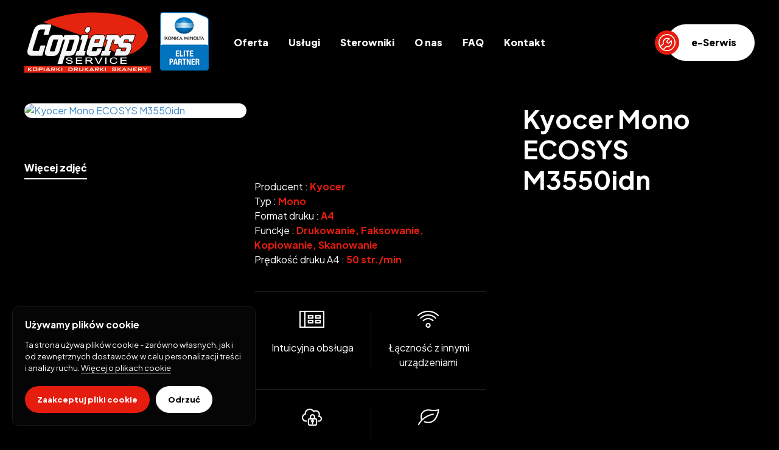

--- FILE ---
content_type: text/html; charset=utf-8
request_url: https://www.copiersservice.pl/oferta/systemy-wielofunkcyjne/kyocer-mono/kyocer-mono-ecosys-m3550idn
body_size: 7230
content:
<!DOCTYPE html>
<html lang="pl">
<head>
<title>Kyocer Mono Warszawa - Copiers Service</title>
<meta charset="utf-8">
<meta name="description" content="Drukowanie z prędkością 50 stron na minutę w formacie A4 Funkcja drukowania dwustronnego, kopiowania, faksu oraz skanowania w kolorze w standardzie Drukowanie mobilne,">
<link href="/css/all_1111_gzip.css?v=58" type="text/css" rel="stylesheet">
<link rel="shortcut icon" href="/grafika/favicon.ico" type="image/x-icon">
<link rel="icon" href="/grafika/favicon.ico" type="image/x-icon">
<!--[if lt IE 9]>
<script src="//oss.maxcdn.com/libs/html5shiv/3.7.0/html5shiv.js"></script>
<script src="//oss.maxcdn.com/libs/respond.js/1.4.2/respond.min.js"></script>
<![endif]-->
<meta id="viewport" name="viewport" content="width=device-width">
<meta name="robots" content="all">
<meta property="og:locale" content="pl_PL" />
<meta property="og:type" content="website" />
<meta property="og:title" content="Kyocer Mono Warszawa - Copiers Service" />
<meta property="og:description" content="Drukowanie z prędkością 50 stron na minutę w formacie A4 Funkcja drukowania dwustronnego, kopiowania, faksu oraz skanowania w kolorze w standardzie Drukowanie mobilne," />
<meta property="og:url" content="https://www.copiersservice.pl/oferta/systemy-wielofunkcyjne/kyocer-mono/kyocer-mono-ecosys-m3550idn" />
<meta property="og:site_name" content="Copiers Service" />
<meta property="og:image" content="https://www.copiersservice.pl/grafika/logo.png" />
<link rel="canonical" href="https://www.copiersservice.pl/oferta/systemy-wielofunkcyjne/kyocer-mono/kyocer-mono-ecosys-m3550idn" />
<meta name="google-site-verification" content="70PYvuDSiGKSDQAsPQkwmOkpGGyTUmZy_zLRnMg_y_8" />
<!-- Google Tag Manager -->
<script>(function(w,d,s,l,i){w[l]=w[l]||[];w[l].push({'gtm.start':
new Date().getTime(),event:'gtm.js'});var f=d.getElementsByTagName(s)[0],
j=d.createElement(s),dl=l!='dataLayer'?'&l='+l:'';j.async=true;j.src=
'https://www.googletagmanager.com/gtm.js?id='+i+dl;f.parentNode.insertBefore(j,f);
})(window,document,'script','dataLayer','GTM-5GNFR7R3');</script>
<!-- End Google Tag Manager -->
</head>
<body class="body prod1797734034">
<!-- Google Tag Manager (noscript) -->
<noscript><iframe src="https://www.googletagmanager.com/ns.html?id=GTM-5GNFR7R3"
height="0" width="0" style="display:none;visibility:hidden"></iframe></noscript>
<!-- End Google Tag Manager (noscript) -->
<div class="wrapper">
<div class="header-mobile">
<div class="container">
<div class="logo-mobile">
<a href="/" title="Copiers Service"></a>
</div>
</div>
</div>
<header>
<div class="container">
<div class="logo">
<a href="/" title="Copiers Service"></a>
</div>
<button type="button" class="navbar-toggle" data-toggle="collapse" data-target=".navbar-collapse">
<span>Menu</span>
</button>
<div class="collapse navbar-collapse" role="navigation">
<ul class="nav navbar-nav nav-header">
<li class="m1 mdropdown">
<a href="https://www.copiersservice.pl/oferta">
Oferta
</a>
<ul class="dropdown-menu">
<li class="mcol mcol-1">
<ul class="row">
<li class="col-xs-12 col-sm- col-md-12">
<ul class="menu-column">
<li class="m2">
<a href="https://www.copiersservice.pl/oferta/systemy-wielofunkcyjne">Systemy wielofunkcyjne</a>
</li>
<li class="m2">
<a href="https://www.copiersservice.pl/oferta/drukarki">Drukarki</a>
</li>
<li class="m2">
<a href="https://www.copiersservice.pl/oferta/plotery">Plotery</a>
</li>
<li class="m2">
<a href="https://www.copiersservice.pl/oferta/oprogramowanie">Oprogramowanie</a>
</li>
</ul>
</li>
</ul>
</li>
</ul>
</li>
<li class="m1 mdropdown">
<a href="https://www.copiersservice.pl/uslugi">
Usługi
</a>
<ul class="dropdown-menu">
<li class="mcol mcol-1">
<ul class="row">
<li class="col-xs-12 col-sm- col-md-12">
<ul class="menu-column">
<li class="m2">
<a href="https://www.copiersservice.pl/uslugi/dzierzawa-kopiarek">Dzierżawa kopiarek</a>
</li>
<li class="m2">
<a href="https://www.copiersservice.pl/uslugi/serwis-urzadzen">Serwis urządzeń</a>
</li>
<li class="m2">
<a href="https://www.copiersservice.pl/uslugi/sieci-komputerowe">Sieci komputerowe</a>
</li>
<li class="m2">
<a href="https://www.copiersservice.pl/uslugi/szkolenia">Szkolenia</a>
</li>
<li class="m2">
<a href="https://www.xero100.pl/">Usługi kserograficzne</a>
</li>
</ul>
</li>
</ul>
</li>
</ul>
</li>
<li class="m1">
<a href="https://www.copiersservice.pl/598562375">
Sterowniki
</a>
</li>
<li class="m1">
<a href="https://www.copiersservice.pl/onas">
O nas
</a>
</li>
<li class="m1">
<a href="/#to-najczesciej-zadawane-pytania">
FAQ
</a>
</li>
<li class="m1">
<a href="https://www.copiersservice.pl/kontakt">
Kontakt
</a>
</li>
<li class="li-add">
<a href="/e-serwis">e-Serwis</a>
</li>
</ul>
</div>
<div class="header-contanct">
<a href="tel:224034444">22 403 44 44</a>
</div>
<div class="header-ask">
<a href="/kontakt">Zapytaj</a>
</div>
</div>
</header>
<div class="header-spacer"></div>
<div class="container">
<div class="content">
<div class="row">
<div id="cmsContent" class="col-md-12">
<div class="product">
<div class="product-heading has-images">
<div class="heading">
<h1 itemprop="name">Kyocer Mono ECOSYS M3550idn</h1>
</div>
<div class="images-wrapper has-more">
<div class="images">
<div class="image">
<div>
<a class="DmsImageBox" href="/cache/files/424118309/10---w-1200.jpg">
<img src="/cache/files/424118309/10---wo-380-ho-500.jpg" alt="Kyocer Mono ECOSYS M3550idn" />
</a>
</div>
</div>
<div class="image">
<div>
<a class="DmsImageBox" href="/cache/files/424118309/11---w-1200.jpg">
<img src="/cache/files/424118309/11---wo-380-ho-500.jpg" alt="" />
</a>
</div>
</div>
<div class="image">
<div>
<a class="DmsImageBox" href="/cache/files/424118309/12---w-1200.jpg">
<img src="/cache/files/424118309/12---wo-380-ho-500.jpg" alt="" />
</a>
</div>
</div>
<div class="image">
<div>
<a class="DmsImageBox" href="/cache/files/424118309/13---w-1200.jpg">
<img src="/cache/files/424118309/13---wo-380-ho-500.jpg" alt="" />
</a>
</div>
</div>
<div class="image" style="display: none;">
<div>
<a class="DmsImageBox" href="/cache/files/424118309/58414---w-1200.jpg">
<img src="/cache/files/424118309/58414---wo-380-ho-500.jpg" alt="" />
</a>
</div>
</div>
<div class="image" style="display: none;">
<div>
<a class="DmsImageBox" href="/cache/files/424118309/15---w-1200.jpg">
<img src="/cache/files/424118309/15---wo-380-ho-500.jpg" alt="" />
</a>
</div>
</div>
</div>
<div class="images-buttons">
<button type="button" class="show-more-images">Więcej zdjęć</button>
<button type="button" class="show-less-images" style="display: none;">Zwiń dodatkowe zdjecia</button>
</div>
</div>
<div class="data">
<div class="spec">
<div>
<span class="name">Producent :</span>
<span class="value">Kyocer</span>
</div>
<div>
<span class="name">Typ :</span>
<span class="value">Mono</span>
</div>
<div>
<span class="name">Format druku :</span>
<span class="value">A4</span>
</div>
<div>
<span class="name">Funckje :</span>
<span class="value">Drukowanie, Faksowanie, Kopiowanie, Skanowanie</span>
</div>
<div>
<span class="name">Prędkość druku A4 :</span>
<span class="value">50 str./min</span>
</div>
</div>
<div class="advantages">
<div class="item">
<div>
<img src="/grafika/zalety/1.png" alt="Intuicyjna obsługa" />
<span>Intuicyjna obsługa</span>
</div>
</div>
<div class="item">
<div>
<img src="/grafika/zalety/2.png" alt="Łączność z innymi urządzeniami" />
<span>Łączność z innymi urządzeniami</span>
</div>
</div>
<div class="item">
<div>
<img src="/grafika/zalety/3.png" alt="Bezpieczeństwo danych" />
<span>Bezpieczeństwo danych</span>
</div>
</div>
<div class="item">
<div>
<img src="/grafika/zalety/4.png" alt="Funkcje przyjazne dla środowiska" />
<span>Funkcje przyjazne dla środowiska</span>
</div>
</div>
</div>
<div class="product-buttons">
<a href="/kontakt" class="el-button is-color is-full">Zapytaj się o wynajem urządzenia</a>
<a href="#" class="el-button is-grey is-full">Co zyskasz wynajmując urządzenie?</a>
</div>
</div>
</div>
<div class="product-scroll">
<div class="container">
<div class="product-scroll-inner">
<img src="/cache/files/424118309/10---w-60-h-80-wo-60-ho-80.jpg" alt="Kyocer Mono ECOSYS M3550idn" />
<div class="product-scroll-info">
Teraz oglądasz:
<div class="title-medium">Kyocer Mono ECOSYS M3550idn</div>
</div>
<a href="/kontakt" class="el-button is-color is-full">Zapytaj się o wynajem urządzenia</a>
</div>
</div>
</div>
<div class="product-description">
<ul>
<li>Drukowanie z&nbsp;prędkością 50 stron na minutę w&nbsp;formacie A4</li>
<li>Funkcja drukowania dwustronnego, kopiowania, faksu oraz&nbsp;skanowania w&nbsp;kolorze w&nbsp;standardzie</li>
<li>Drukowanie mobilne, w&nbsp;tym funkcja AirPrint</li>
<li>Łatwość użytkowania za&nbsp;sprawą dużego, kolorowego 7-calowego ekranu dotykowego</li>
<li>Platforma HyPAS&trade; umożliwiająca elastyczną personalizację</li>
<li>Niski poziom hałasu, niewielkie zużycie prądu</li>
</ul>
<p>Urządzenie drukuje z&nbsp;prędkością 50 stron na minutę i&nbsp;stanowi idealne rozwiązanie dla&nbsp;użytkownik&oacute;w obsługujących duże nakłady wydruk&oacute;w. Urządzenie może zostać wyposażone w&nbsp;dodatkowe kasety papieru na 2600 arkuszy oraz&nbsp;może zostać łatwo zintegrowane z&nbsp;istniejącą w&nbsp;biurze infrastrukturą dzięki otwartej platformie HyPAS&trade;. Komponenty o&nbsp;długiej żywotności gwarantują niezawodność i&nbsp;wydajność urządzenia, kt&oacute;rą oczekujesz od marki Kyocera. Z pewnością docenisz r&oacute;wnież niskie koszty eksploatacji, a co za&nbsp;tym idzie niewielki wpływ na środowisko naturalne.</p>
</div>
<div class="product-sections">
<div class="nav-sections">
<a href="#to-tab-sekcje">Funkcjonalność</a>
<a href="#to-tab-spec">Specyfikacja</a>
<a href="#to-tab-files">Sterowniki</a>
</div>
<div class="tab" id="tab-sekcje">
<div class="title-large">Funkcjonalność</div>
<div class="section-collapse">
<div class="section-title">Podstawowe dane techniczne</div>
<div class="section-description">
<table cellpadding="0" cellspacing="0" class="table table-bordered" style="width:100%;">
<tbody>
<tr>
<td style="width: 50%;">
<p>Og&oacute;lnie typ</p>
</td>
<td>
<p>wielofunkcyjne mono formatu A4</p>
</td>
</tr>
<tr>
<td>
<p><strong>Technologia</strong></p>
</td>
<td>
<p>laser KYOCERA ECOSYS, platforma HyPAS&trade;</p>
</td>
</tr>
<tr>
<td>
<p><strong>Szybkość</strong></p>
</td>
<td>
<p>50 str./min.</p>
</td>
</tr>
<tr>
<td>
<p><strong>Rozdzielczość</strong></p>
</td>
<td>
<p>jakość 1,200 dpi (1,800 x 600, druk), 600 x 600 dpi, 256 odcieni (skan/kopia)</p>
</td>
</tr>
<tr>
<td>
<p><strong>Czas nagrzewania</strong></p>
</td>
<td>
<p>21 sekund</p>
</td>
</tr>
<tr>
<td>
<p><strong>Czas do pierwszego wydruku</strong></p>
</td>
<td>
<p>8 sekund</p>
</td>
</tr>
<tr>
<td>
<p><strong>Czas do pierwszej kopii</strong></p>
</td>
<td>
<p>8 sekund</p>
</td>
</tr>
<tr>
<td>
<p><strong>Wymiary (Szer. x Głęb. x Wys.)</strong></p>
</td>
<td>
<p>475 x 455 x 590 mm</p>
</td>
</tr>
<tr>
<td>
<p><strong>Waga</strong></p>
</td>
<td>
<p>ok. 23.3 kg</p>
</td>
</tr>
<tr>
<td>
<p><strong>Pob&oacute;r mocy</strong></p>
</td>
<td>
<p>kopiowanie / drukowanie: 777 W, tryb gotowości: 70.8 W, tryb oszczędzania energii: 46.4 W, tryb uśpienia: 2.4 W średnie zużycie energii (TEC): 2.8 KWh / tydzień</p>
</td>
</tr>
<tr>
<td>
<p><strong>Napięcie zasilania</strong></p>
</td>
<td>
<p>AC 220 ~ 240 V, 50/60 Hz</p>
</td>
</tr>
<tr>
<td>
<p><strong>Hałas zgodność (ISO 7779)</strong></p>
</td>
<td>
<p>kopiowanie / drukowanie: 52,6 dB(A) LpA, tryb gotowości: 23,6 dB(A) LpA, tryb cichy: 49,9 dB(A) LpA</p>
</td>
</tr>
<tr>
<td>
<p><strong>Certyfikaty</strong></p>
</td>
<td>
<p>T&Uuml;V/GS, CE - Ten produkt został wyprodukowany zgodnie z&nbsp;standardami norm jakościowych i&nbsp;środowiskowych ( ISO 9001 i&nbsp;ISO 14001 )</p>
</td>
</tr>
<tr>
<td>
<p><strong>Og&oacute;lnie o&nbsp;pamięci</strong></p>
</td>
<td>
<p>Standard 1024 MB, maks. 2048 MB</p>
</td>
</tr>
</tbody>
</table>
<p>&nbsp;</p>
</div>
</div>
<div class="section-collapse">
<div class="section-title">Obsługa papieru</div>
<div class="section-description">
<table cellpadding="0" cellspacing="0" class="table table-bordered" style="width:100%;">
<tbody>
<tr>
<td style="width: 50%;">
<p>Pojemność wejściowa</p>
</td>
<td>
<p>100 arkuszowa taca wielofunkcyjna; 60 &ndash; 220 g/m&sup2;; A4, A5, A6, B5, Letter, Legal, użytkownika (70 x 148 &ndash; 216 x 356 mm) 500 arkuszowa kaseta uniwersalna, 60 &ndash; 120 g/m&sup2;; A4, A5, B5, Letter, Legal, użytkownika (140 x 210 &ndash; 216 x 356 mm)</p>
</td>
</tr>
<tr>
<td>
<p><strong>Maksymalna pojemność z&nbsp;opcjami</strong></p>
</td>
<td>
<p>2600 arkuszy</p>
</td>
</tr>
<tr>
<td>
<p><strong>Moduł dwustronny</strong></p>
</td>
<td>
<p>dupleks w&nbsp;standardzie, obsługa A4, A5, B5, Letter, Legal, użytkownika (140 x 210 mm to 216 x 356 mm), 60&ndash;120 g/m&sup2;</p>
</td>
</tr>
<tr>
<td>
<p><strong>Pojemność wyjściowa</strong></p>
</td>
<td>
<p>500 arkuszy wydrukiem do dołu z&nbsp;czujnikiem przepełnienia, oraz&nbsp;opcjonalnie 250 arkuszy wydrukiem do g&oacute;ry z&nbsp;PT-320</p>
</td>
</tr>
<tr>
<td>
<p><strong>Podajnik oryginał&oacute;w</strong></p>
</td>
<td>
<p>dwustronny podajnik oryginał&oacute;w: 75 arkuszy, 50&ndash;120 g/m&sup2;, A4, A5, A6, B5, Letter, Legal, użytkownika (105 x 148 to 216 x 356 mm)</p>
</td>
</tr>
<tr>
<td>
<p><strong>Dodatkowe informacje</strong></p>
</td>
<td>
<p>Wszystkie pojemności kaset zostały podane w&nbsp;oparciu o&nbsp;grubość kartek nie&nbsp;przekraczających max. 0.11 mm. Zaleca stosowanie się materiał&oacute;w rekomendowanych przez&nbsp;Kyocera przy zachowaniu warunk&oacute;w środowiskowych (temperatura,wilgotność).</p>
</td>
</tr>
</tbody>
</table>
</div>
</div>
<div class="section-collapse">
<div class="section-title">Drukowanie</div>
<div class="section-description">
<table cellpadding="0" cellspacing="0" class="table table-bordered" style="width:100%;">
<tbody>
<tr>
<td style="width: 50%;">
<p>Procesor</p>
</td>
<td>
<p>PowerPC 465S / 667 MHz</p>
</td>
</tr>
<tr>
<td>
<p><strong>Język kontrolera</strong></p>
</td>
<td>
<p>PRESCRIBE IIe</p>
</td>
</tr>
<tr>
<td>
<p><strong>Emulacje</strong></p>
</td>
<td>
<p>PCL 6 (5c / XL), KPDL 3 (kompatybilny z&nbsp;PostScript 3), Line Printer, IBM Proprinter X24E, Epson LQ-850, PDF Direct Print 1.7, XPS Direct Print</p>
</td>
</tr>
<tr>
<td>
<p><strong>Czcionki</strong></p>
</td>
<td>
<p>93 czcionki konturowe (PCL 6, KPDL 3) + 8 (Windows Vista), 1 czcionka bitmapowa, 45 typ&oacute;w jednowymiarowych kod&oacute;w kreskowych, 1 typ dwuwymiarowego kodu kreskowego (PDF417)</p>
</td>
</tr>
<tr>
<td>
<p><strong>Wbudowany system zarządzania</strong></p>
</td>
<td>
<p>100 kod&oacute;w departamentowych</p>
</td>
</tr>
<tr>
<td>
<p><strong>Dodatkowe możliwości drukowanie</strong></p>
</td>
<td>
<p>AirPrint, bezpośredni wydruk szyfrowanych PDF, druk IPP, druk Email, druk WSD, bezpieczny wydruk przez&nbsp;SSL, IPsec, HTTPS, SNMPv3, IPPS, POP przez&nbsp;SSL, SMTP przez&nbsp;SSL, wydruk prywatny, tryb oszczędzania tonera</p>
</td>
</tr>
<tr>
<td>
<p><strong>Rozdzielczość</strong></p>
</td>
<td>
<p>jakość 1,200 dpi (1,800 x 600, druk)</p>
</td>
</tr>
<tr>
<td>
<p><strong>Obsługiwane Systemy Operacyjne (Wydruk)</strong></p>
</td>
<td>
<p>Wszystkie aktualne systemy Windows, MAC OS X wersja 10.5 lub wyższa, Unix, Linux oraz&nbsp;inne w&nbsp;zależności od potrzeb</p>
</td>
</tr>
</tbody>
</table>
</div>
</div>
<div class="section-collapse">
<div class="section-title">Kopiowanie</div>
<div class="section-description">
<div class="table-responsive">
<table class="table table-bordered">
<tbody>
<tr>
<td style="width: 50%;">Rozdzielczość kopiowania</td>
<td>600 x 600 dpi</td>
</tr>
<tr>
<td>Max. rozmiar oryginału</td>
<td>A4/Legal</td>
</tr>
<tr>
<td>Dodatkowe możliwości kopiowanie</td>
<td>Skanuj raz - drukuj wiele, elektroniczne sortowanie, 2na1, 4na1, kopia dowodu tożsamości, rezerwacja pracy, wydruk priorytetowy, program, kopia z&nbsp;automatycznym dupleksem, kopia łączona, skanowanie ciągłe, automatyczny wyb&oacute;r kasety, wyb&oacute;r poziomu zaczernienia</td>
</tr>
<tr>
<td>Typy ekspozycji</td>
<td>Auto, ręczna: 9 stopni</td>
</tr>
<tr>
<td>Wbudowane zakresy powiększenia i&nbsp;pomniejszenia</td>
<td>7 zmniejszeń / 5 powiększeń</td>
</tr>
<tr>
<td>Zakres zoom-u</td>
<td>25 - 400 % co 1%</td>
</tr>
<tr>
<td>Wznowienie kopiowania</td>
<td>1 - 999</td>
</tr>
<tr>
<td>Ustawienia obrazu</td>
<td>Tekst + zdjęcie, tekst, zdjęcie, grafika/mapa</td>
</tr>
</tbody>
</table>
</div>
</div>
</div>
<div class="section-collapse">
<div class="section-title">Skanowanie</div>
<div class="section-description">
<table class="table table-bordered" style="width:100%;">
<tbody>
<tr>
<td style="width: 50%;">Typ pliku</td>
<td>PDF (wysoko skompresowany, szyfrowany, PDF/A), JPEG, TIFF, XPS</td>
</tr>
<tr>
<td>Dodatkowo o&nbsp;skanowaniu</td>
<td>kolorowy skan, zintegrowana książka adresowa, obsługa Active Directory, szyfrowane przesyłanie danych, multi-send (e-mail, fax, SMB/FTP folder, druk) na raz</td>
</tr>
<tr>
<td>Rozpoznawanie oryginału</td>
<td>Tekst, zdjęcie, tekst + zdjęcie, pod OCR</td>
</tr>
<tr>
<td>Maks. rozmiar skanu</td>
<td>A4 / Legal</td>
</tr>
<tr>
<td>Funkcjonalności skanera</td>
<td>Skan do Email, Skan do FTP , Skan do SMB, Skan do USB Host, Twain sieciowy, WSD (WIA) skan (USB, network)</td>
</tr>
<tr>
<td>Rozdzielczość skanera</td>
<td>600, 400, 300, 200 dpi (256 odcieni)</td>
</tr>
<tr>
<td>Szybkość skanera</td>
<td>60 obr./min. (300 dpi, A4, c/b), 40 obr./min. (600 dpi, A4, c/b, 300 dpi, A4, kolor)</td>
</tr>
</tbody>
</table>
</div>
</div>
<div class="section-collapse">
<div class="section-title">Fax</div>
<div class="section-description">
<table class="table table-bordered" style="width:100%;">
<tbody>
<tr>
<td style="width: 50%;">Kompatybilność</td>
<td>ITU-T Super G3</td>
</tr>
<tr>
<td>Szybkość modemu</td>
<td>Maks. 33.6 kbps</td>
</tr>
<tr>
<td>Szybkość skanowania</td>
<td>2.5 sekundy</td>
</tr>
<tr>
<td>Szybkość transmisji</td>
<td>mniej niż 3 sekundy</td>
</tr>
<tr>
<td>Czułość skanera</td>
<td>Normal: 200 x 100 dpi, Fine: 200 x 200 dpi, Superfine: 200 x 400 dpi, Ultrafine: 400 x 400 dpi, Halftone: 256 greyscales</td>
</tr>
<tr>
<td>Maks. Rozmiar oryginału</td>
<td>A4 / Legal</td>
</tr>
<tr>
<td>Metody kompresji</td>
<td>JBIG, MMR, MR, MH</td>
</tr>
<tr>
<td>Dodatkowo o&nbsp;Faxie</td>
<td>faks sieciowy, dwustronne transmisja i&nbsp;odbi&oacute;r, szyfrowane transmisja i&nbsp;odbi&oacute;r, wdzwaniane transmisja i&nbsp;odbi&oacute;r</td>
</tr>
</tbody>
</table>
</div>
</div>
<div class="section-collapse">
<div class="section-title">Interfejsy</div>
<div class="section-description">
<table class="table table-bordered" style="width:100%;">
<tbody>
<tr>
<td style="width: 50%;">Standardowy interfejs</td>
<td>USB 2.0 (Hi-Speed), 2 x USB Host 2.0, GigaBit Ethernet (10BaseT / 100Base-TX / 1000BaseT), slot na opcjonalny interfejs wewnętrzny lub dysk twardy SSD, slot na opcjonalną kartę SD / SDHC&reg;</td>
</tr>
</tbody>
</table>
</div>
</div>
<div class="section-collapse">
<div class="section-title">Gwarancja</div>
<div class="section-description">
<table class="table table-bordered" style="width:100%;">
<tbody>
<tr>
<td style="width: 50%;">Gwarancja</td>
<td>R&oacute;wna jest okresowi dzierżawy</td>
</tr>
</tbody>
</table>
</div>
</div>
<div class="section-collapse">
<div class="section-title">Produkty zgodne - opcje</div>
<div class="section-description">
<table cellpadding="0" cellspacing="0" class="table table-bordered" style="width:100%;">
<tbody>
<tr>
<td style="width: 50%;">
<p><strong>NAZWA</strong></p>
</td>
<td>
<p><strong>OPIS</strong></p>
</td>
</tr>
<tr>
<td>
<p><strong>MDDR3-1GB</strong></p>
</td>
<td>
<p>Rozszerzenie pamięci RAM o&nbsp;1024 MB</p>
</td>
</tr>
<tr>
<td>
<p><strong>HD-6</strong></p>
</td>
<td>
<p>32 GB SSD hard disc for easy document management</p>
</td>
</tr>
<tr>
<td>
<p><strong>HD-7</strong></p>
</td>
<td>
<p>Dysk SSD 128 GB, skrzynki użytkownik&oacute;w dla&nbsp;funkcji drukowania</p>
</td>
</tr>
<tr>
<td>
<p><strong>IB-50</strong></p>
</td>
<td>
<p>Gigabit-Ethernet board 10BaseT/100BaseTX/1000BaseT</p>
</td>
</tr>
<tr>
<td>
<p><strong>IB-51</strong></p>
</td>
<td>
<p>Wireless LAN Interface (802.11b/g/n)</p>
</td>
</tr>
<tr>
<td>
<p><strong>UG-33</strong></p>
</td>
<td>
<p>Obsługa ThinPrint</p>
</td>
</tr>
<tr>
<td>
<p><strong>USB IC Card Reader + Card Authentication Kit (B)</strong></p>
</td>
<td>
<p>Obsługa r&oacute;żnych narzędzi autentykacji</p>
</td>
</tr>
<tr>
<td>
<p><strong>Data Security Kit (E) AC</strong></p>
</td>
<td>
<p>In line with ISO 15408 (Common Criteria) with security level EAL3</p>
</td>
</tr>
<tr>
<td>
<p><strong>PCL Barcode SD</strong></p>
</td>
<td>
<p>Adds additional one- and two-dimensional barcodes to the KYOCERA device (as well as the resident and machine-readable fonts OCR-A, OCR-B)</p>
</td>
</tr>
<tr>
<td>
<p><strong>KYOmulticode SD 3</strong></p>
</td>
<td>
<p>Contains all the functionalities of PCL Barcode Flash plus Unicode font &ldquo;Andale Mono World Type&ldquo; which allows the user to print Asian fonts (Japanese, Korean, current and traditional Chinese)</p>
</td>
</tr>
</tbody>
</table>
</div>
</div>
<div class="section-collapse">
<div class="section-title">Opcje podajników papieru</div>
<div class="section-description">
<table cellpadding="0" cellspacing="0" class="table">
<tbody>
<tr>
<td>
<p><span style="color:#e51c0e;"><strong>NAZWA</strong></span></p>
</td>
<td>
<p><span style="color:#e51c0e;"><strong>TYP</strong></span></p>
</td>
<td>
<p><span style="color:#e51c0e;"><strong>WYMIARY</strong></span></p>
</td>
<td>
<p><span style="color:#e51c0e;"><strong>PAPIER</strong></span></p>
</td>
<td>
<p><span style="color:#e51c0e;"><strong>MAKSYMALNA POJEMNOŚĆ</strong></span></p>
</td>
</tr>
<tr>
<td>
<p><strong>PF-320</strong></p>
</td>
<td>
<p>Paper feeder</p>
</td>
<td>
<p>(W x D x H): 380 x 410 x 121 mm</p>
</td>
<td>
<p>60-120 g/m&sup2;; A4, A5, B5, Letter, Legal, Custom (148 x 210 mm &ndash; 216 x 356 mm)</p>
</td>
<td>
<p>500 sheets</p>
</td>
</tr>
<tr>
<td>
<p><strong>PT-320</strong></p>
</td>
<td>
<p>Paper tray</p>
</td>
<td>
<p>269 x 360 x 51 mm</p>
</td>
<td>&nbsp;</td>
<td>
<p>250 sheets face-up output tray</p>
</td>
</tr>
<tr>
<td>
<p><strong>CB-360</strong></p>
</td>
<td>
<p>Cabinet</p>
</td>
<td>
<p>(W x D x H): 380 x 410 x 500 mm</p>
</td>
<td>
<p>Wooden desk with storage capacity, including castors (wheels)</p>
</td>
<td>&nbsp;</td>
</tr>
</tbody>
</table>
</div>
</div>
<div class="section-collapse">
<div class="section-title">Materiały eksploatacyjne</div>
<div class="section-description">
<table cellpadding="0" cellspacing="0" class="table table-bordered" style="width:100%;">
<tbody>
<tr>
<td style="width: 50%;">
<p><strong>NAZWA</strong></p>
</td>
<td>
<p><strong>OPIS</strong></p>
</td>
</tr>
<tr>
<td>
<p><strong>TK-3130</strong></p>
</td>
<td>
<p>Microfine toner for 25000 pages A4. Capacity of starter toner is 10000 pages A4. Average continuous toner yield in accordance with ISO/IEC 19752</p>
</td>
</tr>
</tbody>
</table>
</div>
</div>
</div>
<div class="tab" id="tab-spec">
<div class="title-large">Specyfikacja</div>
<div class="section-expanded">
<table class="table table-bordered">
<tr>
<td class="name">Producent</td>
<td class="value">Kyocer</td>
</tr>
<tr>
<td class="name">Typ</td>
<td class="value">Mono</td>
</tr>
<tr>
<td class="name">Format druku</td>
<td class="value">A4</td>
</tr>
<tr>
<td class="name">Funckje</td>
<td class="value">Drukowanie, Faksowanie, Kopiowanie, Skanowanie</td>
</tr>
<tr>
<td class="name">Prędkość druku A4</td>
<td class="value">50 str./min</td>
</tr>
</table>
</div>
</div>
<div class="tab" id="tab-files">
<div class="title-large">Sterowniki</div>
<div class="section-expanded">
<div class="files">
<div>
</div>
</div>
</div>
</div>
</div>
</div>
</div>
</div>
</div>
</div>
</div>
<footer>
<div class="container">
<div class="footer">
<div class="footer-column">
<div class="title-small">Dzierżawa - Umowy Serwisowe</div>
Dominik Kania<br />
Tel. <a href="tel:507140691">507 140 691</a><br />
<a class="mailer">dominik|copiersservice.pl| |dominik|copiersservice.pl</a>
</div>
<div class="footer-column">
<div class="title-small">Autoryzowany serwis</div>
Dariusz Biesiada<br />
tel: <a href="tel:"></a>509 595 979<br /><a class="mailer">darek|copiersservice.pl| |darek|copiersservice.pl</a><br />
<a class="mailer">serwis|copiersservice.pl| |serwis|copiersservice.pl</a>
</div>
<div class="footer-column">
<div class="title-small">Copiers Service</div>
<div class="logo-elite">
<img src="/grafika/elite-partner.png" alt="Konica Minolta Elite Partner" />
</div>
ul. Chmielna 100, Warszawa<br />
Tel: 22 403 44 44<br />
Tel/fax: 22 620 50 18
</div>
<div class="footer-column">
<div class="title-small">Obserwuj nas na:</div>
<div class="socials">
<a class="facebook" href="https://www.facebook.com/people/Copiers-Service/100064791441977/" title="Sprawdź nasz profil na Facebooku" rel="nofollow" target="_blank"></a>
</div>
</div>
</div>
<div class="copyright">
&copy; 2015-2026 Copiers Service - Wszelkie prawa zastrzezone
<br />
Projekt &amp; cms: <a title="Projektowanie stron WWW Warszawa" href="https://www.zstudio.pl">www.zstudio.pl</a>
</div>
</div>
</footer>
<script async src="/js/all_gzip.js?v=7" type="text/javascript"></script>
</body>
</html>


--- FILE ---
content_type: text/css;charset=UTF-8
request_url: https://www.copiersservice.pl/css/all_1111_gzip.css?v=58
body_size: 43749
content:
@import url(//fonts.googleapis.com/css2?family=Plus+Jakarta+Sans:wght@400;700;800&display=swap);
/* Potrzebne do icons.less */ 
@font-face {
font-family: 'dms';
src: url('fonts/dms.eot');
src: url('fonts/dms.eot?#iefix') format('embedded-opentype'),
url('fonts/dms.woff') format('woff'),
url('fonts/dms.ttf') format('truetype');
font-weight: normal;
font-style: normal; 
} 
/* grafiki */
/* BOKSY */
/* Zminne glowne */
/* MUSI BYC PODZIELNE PRZEZ LICZBE KOLUMN */
/* Wyliczane automatycznie, raczej nie edytowac */
/* BOKSY END */
/*---------------------------------------------------
 LESS Elements 0.9
 ---------------------------------------------------
 A set of useful LESS mixins
 More info at: http://lesselements.com
 ---------------------------------------------------*/
.text-vertical {
 -ms-writing-mode: tb-rl;
 -webkit-writing-mode: vertical-tb;
 writing-mode: vertical-rl;
 transform: rotate(180deg);
 white-space: nowrap;
}
.clearAll:before,
.clearAll:after {
 clear: both;
 display: block;
 content: " ";
}
.clearAfter:after {
 clear: both;
 display: block;
 content: " ";
}
.owl-carousel .owl-stage,
.owl-carousel.owl-drag .owl-item {
 -ms-touch-action: auto;
 touch-action: auto;
}
/*
 * Owl Carousel - Core
 */
.owl-carousel {
 display: block;
 width: 100%;
 -webkit-tap-highlight-color: transparent;
 /* position relative and z-index fix webkit rendering fonts issue */
 position: relative;
 z-index: 1;
}
.owl-carousel > .item {
 display: none;
}
.owl-carousel > .item:first {
 display: block;
}
.owl-carousel .owl-stage {
 position: relative;
 -ms-touch-action: pan-Y;
 touch-action: manipulation;
 -moz-backface-visibility: hidden;
 /* fix firefox animation glitch */
}
.owl-carousel .owl-stage:after {
 content: ".";
 display: block;
 clear: both;
 visibility: hidden;
 line-height: 0;
 height: 0;
}
.owl-carousel .owl-stage-outer {
 position: relative;
 overflow: hidden;
 /* fix for flashing background */
 -webkit-transform: translate3d(0px, 0px, 0px);
}
.owl-carousel .owl-wrapper,
.owl-carousel .owl-item {
 -webkit-backface-visibility: hidden;
 -moz-backface-visibility: hidden;
 -ms-backface-visibility: hidden;
 -webkit-transform: translate3d(0, 0, 0);
 -moz-transform: translate3d(0, 0, 0);
 -ms-transform: translate3d(0, 0, 0);
}
.owl-carousel .owl-item {
 position: relative;
 min-height: 1px;
 float: left;
 -webkit-backface-visibility: hidden;
 -webkit-tap-highlight-color: transparent;
 -webkit-touch-callout: none;
}
.owl-carousel .owl-item img {
 display: block;
 width: 100%;
}
.owl-carousel .owl-nav.disabled,
.owl-carousel .owl-dots.disabled {
 display: none;
}
.owl-carousel .owl-nav .owl-prev,
.owl-carousel .owl-nav .owl-next,
.owl-carousel .owl-dot {
 cursor: pointer;
 -webkit-user-select: none;
 -khtml-user-select: none;
 -moz-user-select: none;
 -ms-user-select: none;
 user-select: none;
}
.owl-carousel .owl-nav button.owl-prev,
.owl-carousel .owl-nav button.owl-next,
.owl-carousel button.owl-dot {
 background: none;
 color: inherit;
 border: none;
 padding: 0 !important;
 font: inherit;
}
.owl-carousel.owl-loaded {
 display: block;
}
.owl-carousel.owl-loading {
 opacity: 0;
 display: block;
}
.owl-carousel.owl-hidden {
 opacity: 0;
}
.owl-carousel.owl-refresh .owl-item {
 visibility: hidden;
}
.owl-carousel.owl-drag .owl-item {
 touch-action: none;
 -webkit-user-select: none;
 -moz-user-select: none;
 -ms-user-select: none;
 user-select: none;
}
.owl-carousel.owl-grab {
 cursor: move;
 cursor: grab;
}
.owl-carousel.owl-rtl {
 direction: rtl;
}
.owl-carousel.owl-rtl .owl-item {
 float: right;
}
/*
 * Owl Carousel - Animate Plugin
 */
.owl-carousel .animated {
 animation-duration: 1000ms;
 animation-fill-mode: both;
}
.owl-carousel .owl-animated-in {
 z-index: 0;
}
.owl-carousel .owl-animated-out {
 z-index: 1;
}
.owl-carousel .fadeOut {
 animation-name: fadeOut;
}
@keyframes fadeOut {
 0% {
 opacity: 1;
 }
 100% {
 opacity: 0;
 }
}
/*
 * Owl Carousel - Auto Height Plugin
 */
.owl-height {
 transition: height 500ms ease-in-out;
}
/*
 * Owl Carousel - Lazy Load Plugin
 */
.owl-carousel .owl-item .owl-lazy {
 opacity: 0;
 transition: opacity 400ms ease;
}
.owl-carousel .owl-item img.owl-lazy {
 transform-style: preserve-3d;
}
/*
 * Owl Carousel - Video Plugin
 */
.owl-carousel .owl-video-wrapper {
 position: relative;
 height: 100%;
 background: #000;
}
.owl-carousel .owl-video-play-icon {
 position: absolute;
 height: 80px;
 width: 80px;
 left: 50%;
 top: 50%;
 margin-left: -40px;
 margin-top: -40px;
 cursor: pointer;
 z-index: 1;
 -webkit-backface-visibility: hidden;
 transition: transform 100ms ease;
}
.owl-carousel .owl-video-play-icon:hover {
 transform: scale(1.3, 1.3);
}
.owl-carousel .owl-video-playing .owl-video-tn,
.owl-carousel .owl-video-playing .owl-video-play-icon {
 display: none;
}
.owl-carousel .owl-video-tn {
 opacity: 0;
 height: 100%;
 background-position: center center;
 background-repeat: no-repeat;
 background-size: contain;
 transition: opacity 400ms ease;
}
.owl-carousel .owl-video-frame {
 position: relative;
 z-index: 1;
 height: 100%;
 width: 100%;
}
.owl-carousel .owl-nav {
 margin-top: 10px;
 text-align: center;
 -webkit-tap-highlight-color: transparent;
}
.owl-carousel .owl-nav [class*='owl-'] {
 color: #ffffff;
 font-size: 14px;
 margin: 5px;
 padding: 4px 7px;
 background: #d6d6d6;
 display: inline-block;
 cursor: pointer;
 border-radius: 3px;
}
.owl-carousel .owl-nav [class*='owl-']:hover {
 background: #869791;
 color: #ffffff;
 text-decoration: none;
}
.owl-carousel .owl-nav .disabled {
 opacity: 0.5;
 cursor: default;
}
.owl-carousel .owl-nav.disabled + .owl-dots {
 margin-top: 10px;
}
.owl-carousel .owl-dots {
 text-align: center;
 -webkit-tap-highlight-color: transparent;
}
.owl-carousel .owl-dots .owl-dot {
 display: inline-block;
 zoom: 1;
 *display: inline;
}
.owl-carousel .owl-dots .owl-dot span {
 width: 10px;
 height: 10px;
 margin: 5px 7px;
 background: #d6d6d6;
 display: block;
 -webkit-backface-visibility: visible;
 transition: opacity 200ms ease;
 border-radius: 30px;
}
.owl-carousel .owl-dots .owl-dot.active span,
.owl-carousel .owl-dots .owl-dot:hover span {
 background: #869791;
}
/*! normalize.css v3.0.2 | MIT License | git.io/normalize */
html {
 font-family: sans-serif;
 -ms-text-size-adjust: 100%;
 -webkit-text-size-adjust: 100%;
}
body {
 margin: 0;
}
article,
aside,
details,
figcaption,
figure,
footer,
header,
hgroup,
main,
menu,
nav,
section,
summary {
 display: block;
}
audio,
canvas,
progress,
video {
 display: inline-block;
 vertical-align: baseline;
}
audio:not([controls]) {
 display: none;
 height: 0;
}
[hidden],
template {
 display: none;
}
a {
 background-color: transparent;
}
a:active,
a:hover {
 outline: 0;
}
abbr[title] {
 border-bottom: 1px dotted;
}
b,
strong {
 font-weight: bold;
}
dfn {
 font-style: italic;
}
h1 {
 font-size: 2em;
 margin: 0.67em 0;
}
mark {
 background: #ff0;
 color: #000;
}
small {
 font-size: 80%;
}
sub,
sup {
 font-size: 75%;
 line-height: 0;
 position: relative;
 vertical-align: baseline;
}
sup {
 top: -0.5em;
}
sub {
 bottom: -0.25em;
}
img {
 border: 0;
}
svg:not(:root) {
 overflow: hidden;
}
figure {
 margin: 1em 40px;
}
hr {
 -moz-box-sizing: content-box;
 box-sizing: content-box;
 height: 0;
}
pre {
 overflow: auto;
}
code,
kbd,
pre,
samp {
 font-family: monospace, monospace;
 font-size: 1em;
}
button,
input,
optgroup,
select,
textarea {
 color: inherit;
 font: inherit;
 margin: 0;
}
button {
 overflow: visible;
}
button,
select {
 text-transform: none;
}
button,
html input[type="button"],
input[type="reset"],
input[type="submit"] {
 -webkit-appearance: button;
 cursor: pointer;
}
button[disabled],
html input[disabled] {
 cursor: default;
}
button::-moz-focus-inner,
input::-moz-focus-inner {
 border: 0;
 padding: 0;
}
input {
 line-height: normal;
}
input[type="checkbox"],
input[type="radio"] {
 box-sizing: border-box;
 padding: 0;
}
input[type="number"]::-webkit-inner-spin-button,
input[type="number"]::-webkit-outer-spin-button {
 height: auto;
}
input[type="search"] {
 -webkit-appearance: textfield;
 -moz-box-sizing: content-box;
 -webkit-box-sizing: content-box;
 box-sizing: content-box;
}
input[type="search"]::-webkit-search-cancel-button,
input[type="search"]::-webkit-search-decoration {
 -webkit-appearance: none;
}
fieldset {
 border: 1px solid #c0c0c0;
 margin: 0 2px;
 padding: 0.35em 0.625em 0.75em;
}
legend {
 border: 0;
 padding: 0;
}
textarea {
 overflow: auto;
}
optgroup {
 font-weight: bold;
}
table {
 border-collapse: collapse;
 border-spacing: 0;
}
td,
th {
 padding: 0;
}
/*! Source: https://github.com/h5bp/html5-boilerplate/blob/master/src/css/main.css */
@media print {
 *,
 *:before,
 *:after {
 background: transparent !important;
 color: #000 !important;
 box-shadow: none !important;
 text-shadow: none !important;
 }
 a,
 a:visited {
 text-decoration: underline;
 }
 a[href]:after {
 content: " (" attr(href) ")";
 }
 abbr[title]:after {
 content: " (" attr(title) ")";
 }
 a[href^="#"]:after,
 a[href^="javascript:"]:after {
 content: "";
 }
 pre,
 blockquote {
 border: 1px solid #999;
 page-break-inside: avoid;
 }
 thead {
 display: table-header-group;
 }
 tr,
 img {
 page-break-inside: avoid;
 }
 img {
 max-width: 100% !important;
 }
 p,
 h2,
 h3 {
 orphans: 3;
 widows: 3;
 }
 h2,
 h3 {
 page-break-after: avoid;
 }
 select {
 background: #fff !important;
 }
 .navbar {
 display: none;
 }
 .btn > .caret,
 .dropup > .btn > .caret {
 border-top-color: #000 !important;
 }
 .label {
 border: 1px solid #000;
 }
 .table {
 border-collapse: collapse !important;
 }
 .table td,
 .table th {
 background-color: #fff !important;
 }
 .table-bordered th,
 .table-bordered td {
 border: 1px solid #ddd !important;
 }
}
@font-face {
 font-family: 'Glyphicons Halflings';
 src: url('/css/fonts/glyphicons-halflings-regular.eot');
 src: url('/css/fonts/glyphicons-halflings-regular.eot?#iefix') format('embedded-opentype'), url('/css/fonts/glyphicons-halflings-regular.woff') format('woff'), url('/css/fonts/glyphicons-halflings-regular.ttf') format('truetype'), url('/css/fonts/glyphicons-halflings-regular.svg#glyphicons_halflingsregular') format('svg');
}
.glyphicon {
 position: relative;
 top: 1px;
 display: inline-block;
 font-family: 'Glyphicons Halflings';
 font-style: normal;
 font-weight: normal;
 line-height: 1;
 -webkit-font-smoothing: antialiased;
 -moz-osx-font-smoothing: grayscale;
}
.glyphicon-asterisk:before {
 content: "\2a";
}
.glyphicon-plus:before {
 content: "\2b";
}
.glyphicon-euro:before,
.glyphicon-eur:before {
 content: "\20ac";
}
.glyphicon-minus:before {
 content: "\2212";
}
.glyphicon-cloud:before {
 content: "\2601";
}
.glyphicon-envelope:before {
 content: "\2709";
}
.glyphicon-pencil:before {
 content: "\270f";
}
.glyphicon-glass:before {
 content: "\e001";
}
.glyphicon-music:before {
 content: "\e002";
}
.glyphicon-search:before {
 content: "\e003";
}
.glyphicon-heart:before {
 content: "\e005";
}
.glyphicon-star:before {
 content: "\e006";
}
.glyphicon-star-empty:before {
 content: "\e007";
}
.glyphicon-user:before {
 content: "\e008";
}
.glyphicon-film:before {
 content: "\e009";
}
.glyphicon-th-large:before {
 content: "\e010";
}
.glyphicon-th:before {
 content: "\e011";
}
.glyphicon-th-list:before {
 content: "\e012";
}
.glyphicon-ok:before {
 content: "\e013";
}
.glyphicon-remove:before {
 content: "\e014";
}
.glyphicon-zoom-in:before {
 content: "\e015";
}
.glyphicon-zoom-out:before {
 content: "\e016";
}
.glyphicon-off:before {
 content: "\e017";
}
.glyphicon-signal:before {
 content: "\e018";
}
.glyphicon-cog:before {
 content: "\e019";
}
.glyphicon-trash:before {
 content: "\e020";
}
.glyphicon-home:before {
 content: "\e021";
}
.glyphicon-file:before {
 content: "\e022";
}
.glyphicon-time:before {
 content: "\e023";
}
.glyphicon-road:before {
 content: "\e024";
}
.glyphicon-download-alt:before {
 content: "\e025";
}
.glyphicon-download:before {
 content: "\e026";
}
.glyphicon-upload:before {
 content: "\e027";
}
.glyphicon-inbox:before {
 content: "\e028";
}
.glyphicon-play-circle:before {
 content: "\e029";
}
.glyphicon-repeat:before {
 content: "\e030";
}
.glyphicon-refresh:before {
 content: "\e031";
}
.glyphicon-list-alt:before {
 content: "\e032";
}
.glyphicon-lock:before {
 content: "\e033";
}
.glyphicon-flag:before {
 content: "\e034";
}
.glyphicon-headphones:before {
 content: "\e035";
}
.glyphicon-volume-off:before {
 content: "\e036";
}
.glyphicon-volume-down:before {
 content: "\e037";
}
.glyphicon-volume-up:before {
 content: "\e038";
}
.glyphicon-qrcode:before {
 content: "\e039";
}
.glyphicon-barcode:before {
 content: "\e040";
}
.glyphicon-tag:before {
 content: "\e041";
}
.glyphicon-tags:before {
 content: "\e042";
}
.glyphicon-book:before {
 content: "\e043";
}
.glyphicon-bookmark:before {
 content: "\e044";
}
.glyphicon-print:before {
 content: "\e045";
}
.glyphicon-camera:before {
 content: "\e046";
}
.glyphicon-font:before {
 content: "\e047";
}
.glyphicon-bold:before {
 content: "\e048";
}
.glyphicon-italic:before {
 content: "\e049";
}
.glyphicon-text-height:before {
 content: "\e050";
}
.glyphicon-text-width:before {
 content: "\e051";
}
.glyphicon-align-left:before {
 content: "\e052";
}
.glyphicon-align-center:before {
 content: "\e053";
}
.glyphicon-align-right:before {
 content: "\e054";
}
.glyphicon-align-justify:before {
 content: "\e055";
}
.glyphicon-list:before {
 content: "\e056";
}
.glyphicon-indent-left:before {
 content: "\e057";
}
.glyphicon-indent-right:before {
 content: "\e058";
}
.glyphicon-facetime-video:before {
 content: "\e059";
}
.glyphicon-picture:before {
 content: "\e060";
}
.glyphicon-map-marker:before {
 content: "\e062";
}
.glyphicon-adjust:before {
 content: "\e063";
}
.glyphicon-tint:before {
 content: "\e064";
}
.glyphicon-edit:before {
 content: "\e065";
}
.glyphicon-share:before {
 content: "\e066";
}
.glyphicon-check:before {
 content: "\e067";
}
.glyphicon-move:before {
 content: "\e068";
}
.glyphicon-step-backward:before {
 content: "\e069";
}
.glyphicon-fast-backward:before {
 content: "\e070";
}
.glyphicon-backward:before {
 content: "\e071";
}
.glyphicon-play:before {
 content: "\e072";
}
.glyphicon-pause:before {
 content: "\e073";
}
.glyphicon-stop:before {
 content: "\e074";
}
.glyphicon-forward:before {
 content: "\e075";
}
.glyphicon-fast-forward:before {
 content: "\e076";
}
.glyphicon-step-forward:before {
 content: "\e077";
}
.glyphicon-eject:before {
 content: "\e078";
}
.glyphicon-chevron-left:before {
 content: "\e079";
}
.glyphicon-chevron-right:before {
 content: "\e080";
}
.glyphicon-plus-sign:before {
 content: "\e081";
}
.glyphicon-minus-sign:before {
 content: "\e082";
}
.glyphicon-remove-sign:before {
 content: "\e083";
}
.glyphicon-ok-sign:before {
 content: "\e084";
}
.glyphicon-question-sign:before {
 content: "\e085";
}
.glyphicon-info-sign:before {
 content: "\e086";
}
.glyphicon-screenshot:before {
 content: "\e087";
}
.glyphicon-remove-circle:before {
 content: "\e088";
}
.glyphicon-ok-circle:before {
 content: "\e089";
}
.glyphicon-ban-circle:before {
 content: "\e090";
}
.glyphicon-arrow-left:before {
 content: "\e091";
}
.glyphicon-arrow-right:before {
 content: "\e092";
}
.glyphicon-arrow-up:before {
 content: "\e093";
}
.glyphicon-arrow-down:before {
 content: "\e094";
}
.glyphicon-share-alt:before {
 content: "\e095";
}
.glyphicon-resize-full:before {
 content: "\e096";
}
.glyphicon-resize-small:before {
 content: "\e097";
}
.glyphicon-exclamation-sign:before {
 content: "\e101";
}
.glyphicon-gift:before {
 content: "\e102";
}
.glyphicon-leaf:before {
 content: "\e103";
}
.glyphicon-fire:before {
 content: "\e104";
}
.glyphicon-eye-open:before {
 content: "\e105";
}
.glyphicon-eye-close:before {
 content: "\e106";
}
.glyphicon-warning-sign:before {
 content: "\e107";
}
.glyphicon-plane:before {
 content: "\e108";
}
.glyphicon-calendar:before {
 content: "\e109";
}
.glyphicon-random:before {
 content: "\e110";
}
.glyphicon-comment:before {
 content: "\e111";
}
.glyphicon-magnet:before {
 content: "\e112";
}
.glyphicon-chevron-up:before {
 content: "\e113";
}
.glyphicon-chevron-down:before {
 content: "\e114";
}
.glyphicon-retweet:before {
 content: "\e115";
}
.glyphicon-shopping-cart:before {
 content: "\e116";
}
.glyphicon-folder-close:before {
 content: "\e117";
}
.glyphicon-folder-open:before {
 content: "\e118";
}
.glyphicon-resize-vertical:before {
 content: "\e119";
}
.glyphicon-resize-horizontal:before {
 content: "\e120";
}
.glyphicon-hdd:before {
 content: "\e121";
}
.glyphicon-bullhorn:before {
 content: "\e122";
}
.glyphicon-bell:before {
 content: "\e123";
}
.glyphicon-certificate:before {
 content: "\e124";
}
.glyphicon-thumbs-up:before {
 content: "\e125";
}
.glyphicon-thumbs-down:before {
 content: "\e126";
}
.glyphicon-hand-right:before {
 content: "\e127";
}
.glyphicon-hand-left:before {
 content: "\e128";
}
.glyphicon-hand-up:before {
 content: "\e129";
}
.glyphicon-hand-down:before {
 content: "\e130";
}
.glyphicon-circle-arrow-right:before {
 content: "\e131";
}
.glyphicon-circle-arrow-left:before {
 content: "\e132";
}
.glyphicon-circle-arrow-up:before {
 content: "\e133";
}
.glyphicon-circle-arrow-down:before {
 content: "\e134";
}
.glyphicon-globe:before {
 content: "\e135";
}
.glyphicon-wrench:before {
 content: "\e136";
}
.glyphicon-tasks:before {
 content: "\e137";
}
.glyphicon-filter:before {
 content: "\e138";
}
.glyphicon-briefcase:before {
 content: "\e139";
}
.glyphicon-fullscreen:before {
 content: "\e140";
}
.glyphicon-dashboard:before {
 content: "\e141";
}
.glyphicon-paperclip:before {
 content: "\e142";
}
.glyphicon-heart-empty:before {
 content: "\e143";
}
.glyphicon-link:before {
 content: "\e144";
}
.glyphicon-phone:before {
 content: "\e145";
}
.glyphicon-pushpin:before {
 content: "\e146";
}
.glyphicon-usd:before {
 content: "\e148";
}
.glyphicon-gbp:before {
 content: "\e149";
}
.glyphicon-sort:before {
 content: "\e150";
}
.glyphicon-sort-by-alphabet:before {
 content: "\e151";
}
.glyphicon-sort-by-alphabet-alt:before {
 content: "\e152";
}
.glyphicon-sort-by-order:before {
 content: "\e153";
}
.glyphicon-sort-by-order-alt:before {
 content: "\e154";
}
.glyphicon-sort-by-attributes:before {
 content: "\e155";
}
.glyphicon-sort-by-attributes-alt:before {
 content: "\e156";
}
.glyphicon-unchecked:before {
 content: "\e157";
}
.glyphicon-expand:before {
 content: "\e158";
}
.glyphicon-collapse-down:before {
 content: "\e159";
}
.glyphicon-collapse-up:before {
 content: "\e160";
}
.glyphicon-log-in:before {
 content: "\e161";
}
.glyphicon-flash:before {
 content: "\e162";
}
.glyphicon-log-out:before {
 content: "\e163";
}
.glyphicon-new-window:before {
 content: "\e164";
}
.glyphicon-record:before {
 content: "\e165";
}
.glyphicon-save:before {
 content: "\e166";
}
.glyphicon-open:before {
 content: "\e167";
}
.glyphicon-saved:before {
 content: "\e168";
}
.glyphicon-import:before {
 content: "\e169";
}
.glyphicon-export:before {
 content: "\e170";
}
.glyphicon-send:before {
 content: "\e171";
}
.glyphicon-floppy-disk:before {
 content: "\e172";
}
.glyphicon-floppy-saved:before {
 content: "\e173";
}
.glyphicon-floppy-remove:before {
 content: "\e174";
}
.glyphicon-floppy-save:before {
 content: "\e175";
}
.glyphicon-floppy-open:before {
 content: "\e176";
}
.glyphicon-credit-card:before {
 content: "\e177";
}
.glyphicon-transfer:before {
 content: "\e178";
}
.glyphicon-cutlery:before {
 content: "\e179";
}
.glyphicon-header:before {
 content: "\e180";
}
.glyphicon-compressed:before {
 content: "\e181";
}
.glyphicon-earphone:before {
 content: "\e182";
}
.glyphicon-phone-alt:before {
 content: "\e183";
}
.glyphicon-tower:before {
 content: "\e184";
}
.glyphicon-stats:before {
 content: "\e185";
}
.glyphicon-sd-video:before {
 content: "\e186";
}
.glyphicon-hd-video:before {
 content: "\e187";
}
.glyphicon-subtitles:before {
 content: "\e188";
}
.glyphicon-sound-stereo:before {
 content: "\e189";
}
.glyphicon-sound-dolby:before {
 content: "\e190";
}
.glyphicon-sound-5-1:before {
 content: "\e191";
}
.glyphicon-sound-6-1:before {
 content: "\e192";
}
.glyphicon-sound-7-1:before {
 content: "\e193";
}
.glyphicon-copyright-mark:before {
 content: "\e194";
}
.glyphicon-registration-mark:before {
 content: "\e195";
}
.glyphicon-cloud-download:before {
 content: "\e197";
}
.glyphicon-cloud-upload:before {
 content: "\e198";
}
.glyphicon-tree-conifer:before {
 content: "\e199";
}
.glyphicon-tree-deciduous:before {
 content: "\e200";
}
.glyphicon-cd:before {
 content: "\e201";
}
.glyphicon-save-file:before {
 content: "\e202";
}
.glyphicon-open-file:before {
 content: "\e203";
}
.glyphicon-level-up:before {
 content: "\e204";
}
.glyphicon-copy:before {
 content: "\e205";
}
.glyphicon-paste:before {
 content: "\e206";
}
.glyphicon-alert:before {
 content: "\e209";
}
.glyphicon-equalizer:before {
 content: "\e210";
}
.glyphicon-king:before {
 content: "\e211";
}
.glyphicon-queen:before {
 content: "\e212";
}
.glyphicon-pawn:before {
 content: "\e213";
}
.glyphicon-bishop:before {
 content: "\e214";
}
.glyphicon-knight:before {
 content: "\e215";
}
.glyphicon-baby-formula:before {
 content: "\e216";
}
.glyphicon-tent:before {
 content: "\26fa";
}
.glyphicon-blackboard:before {
 content: "\e218";
}
.glyphicon-bed:before {
 content: "\e219";
}
.glyphicon-apple:before {
 content: "\f8ff";
}
.glyphicon-erase:before {
 content: "\e221";
}
.glyphicon-hourglass:before {
 content: "\231b";
}
.glyphicon-lamp:before {
 content: "\e223";
}
.glyphicon-duplicate:before {
 content: "\e224";
}
.glyphicon-piggy-bank:before {
 content: "\e225";
}
.glyphicon-scissors:before {
 content: "\e226";
}
.glyphicon-bitcoin:before {
 content: "\e227";
}
.glyphicon-yen:before {
 content: "\00a5";
}
.glyphicon-ruble:before {
 content: "\20bd";
}
.glyphicon-scale:before {
 content: "\e230";
}
.glyphicon-ice-lolly:before {
 content: "\e231";
}
.glyphicon-ice-lolly-tasted:before {
 content: "\e232";
}
.glyphicon-education:before {
 content: "\e233";
}
.glyphicon-option-horizontal:before {
 content: "\e234";
}
.glyphicon-option-vertical:before {
 content: "\e235";
}
.glyphicon-menu-hamburger:before {
 content: "\e236";
}
.glyphicon-modal-window:before {
 content: "\e237";
}
.glyphicon-oil:before {
 content: "\e238";
}
.glyphicon-grain:before {
 content: "\e239";
}
.glyphicon-sunglasses:before {
 content: "\e240";
}
.glyphicon-text-size:before {
 content: "\e241";
}
.glyphicon-text-color:before {
 content: "\e242";
}
.glyphicon-text-background:before {
 content: "\e243";
}
.glyphicon-object-align-top:before {
 content: "\e244";
}
.glyphicon-object-align-bottom:before {
 content: "\e245";
}
.glyphicon-object-align-horizontal:before {
 content: "\e246";
}
.glyphicon-object-align-left:before {
 content: "\e247";
}
.glyphicon-object-align-vertical:before {
 content: "\e248";
}
.glyphicon-object-align-right:before {
 content: "\e249";
}
.glyphicon-triangle-right:before {
 content: "\e250";
}
.glyphicon-triangle-left:before {
 content: "\e251";
}
.glyphicon-triangle-bottom:before {
 content: "\e252";
}
.glyphicon-triangle-top:before {
 content: "\e253";
}
.glyphicon-console:before {
 content: "\e254";
}
.glyphicon-superscript:before {
 content: "\e255";
}
.glyphicon-subscript:before {
 content: "\e256";
}
.glyphicon-menu-left:before {
 content: "\e257";
}
.glyphicon-menu-right:before {
 content: "\e258";
}
.glyphicon-menu-down:before {
 content: "\e259";
}
.glyphicon-menu-up:before {
 content: "\e260";
}
.datepicker {
 border-radius: 4px;
 direction: ltr;
}
.datepicker-inline {
 width: 220px;
}
.datepicker-rtl {
 direction: rtl;
}
.datepicker-rtl.dropdown-menu {
 left: auto;
}
.datepicker-rtl table tr td span {
 float: right;
}
.datepicker-dropdown {
 top: 0;
 left: 0;
 padding: 4px;
}
.datepicker-dropdown:before {
 content: '';
 display: inline-block;
 border-left: 7px solid transparent;
 border-right: 7px solid transparent;
 border-bottom: 7px solid rgba(0, 0, 0, 0.15);
 border-top: 0;
 border-bottom-color: rgba(0, 0, 0, 0.2);
 position: absolute;
}
.datepicker-dropdown:after {
 content: '';
 display: inline-block;
 border-left: 6px solid transparent;
 border-right: 6px solid transparent;
 border-bottom: 6px solid #ffffff;
 border-top: 0;
 position: absolute;
}
.datepicker-dropdown.datepicker-orient-left:before {
 left: 6px;
}
.datepicker-dropdown.datepicker-orient-left:after {
 left: 7px;
}
.datepicker-dropdown.datepicker-orient-right:before {
 right: 6px;
}
.datepicker-dropdown.datepicker-orient-right:after {
 right: 7px;
}
.datepicker-dropdown.datepicker-orient-bottom:before {
 top: -7px;
}
.datepicker-dropdown.datepicker-orient-bottom:after {
 top: -6px;
}
.datepicker-dropdown.datepicker-orient-top:before {
 bottom: -7px;
 border-bottom: 0;
 border-top: 7px solid rgba(0, 0, 0, 0.15);
}
.datepicker-dropdown.datepicker-orient-top:after {
 bottom: -6px;
 border-bottom: 0;
 border-top: 6px solid #ffffff;
}
.datepicker table {
 margin: 0;
 -webkit-touch-callout: none;
 -webkit-user-select: none;
 -khtml-user-select: none;
 -moz-user-select: none;
 -ms-user-select: none;
 user-select: none;
}
.datepicker table tr td,
.datepicker table tr th {
 text-align: center;
 width: 30px;
 height: 30px;
 border-radius: 4px;
 border: none;
}
.table-striped .datepicker table tr td,
.table-striped .datepicker table tr th {
 background-color: transparent;
}
.datepicker table tr td.old,
.datepicker table tr td.new {
 color: #999999;
}
.datepicker table tr td.day:hover,
.datepicker table tr td.focused {
 background: #eeeeee;
 cursor: pointer;
}
.datepicker table tr td.disabled,
.datepicker table tr td.disabled:hover {
 background: none;
 color: #999999;
 cursor: default;
}
.datepicker table tr td.highlighted {
 color: #000000;
 background-color: #d9edf7;
 border-color: #85c5e5;
 border-radius: 0;
}
.datepicker table tr td.highlighted:hover,
.datepicker table tr td.highlighted:focus,
.datepicker table tr td.highlighted.focus,
.datepicker table tr td.highlighted:active,
.datepicker table tr td.highlighted.active,
.open > .dropdown-toggle.datepicker table tr td.highlighted {
 color: #000000;
 background-color: #afd9ee;
 border-color: #52addb;
}
.datepicker table tr td.highlighted:active,
.datepicker table tr td.highlighted.active,
.open > .dropdown-toggle.datepicker table tr td.highlighted {
 background-image: none;
}
.datepicker table tr td.highlighted.disabled,
.datepicker table tr td.highlighted[disabled],
fieldset[disabled] .datepicker table tr td.highlighted,
.datepicker table tr td.highlighted.disabled:hover,
.datepicker table tr td.highlighted[disabled]:hover,
fieldset[disabled] .datepicker table tr td.highlighted:hover,
.datepicker table tr td.highlighted.disabled:focus,
.datepicker table tr td.highlighted[disabled]:focus,
fieldset[disabled] .datepicker table tr td.highlighted:focus,
.datepicker table tr td.highlighted.disabled.focus,
.datepicker table tr td.highlighted[disabled].focus,
fieldset[disabled] .datepicker table tr td.highlighted.focus,
.datepicker table tr td.highlighted.disabled:active,
.datepicker table tr td.highlighted[disabled]:active,
fieldset[disabled] .datepicker table tr td.highlighted:active,
.datepicker table tr td.highlighted.disabled.active,
.datepicker table tr td.highlighted[disabled].active,
fieldset[disabled] .datepicker table tr td.highlighted.active {
 background-color: #d9edf7;
 border-color: #85c5e5;
}
.datepicker table tr td.highlighted .badge {
 color: #d9edf7;
 background-color: #000000;
}
.datepicker table tr td.highlighted:hover,
.datepicker table tr td.highlighted:focus,
.datepicker table tr td.highlighted:active,
.datepicker table tr td.highlighted.active,
.open .dropdown-toggle.datepicker table tr td.highlighted {
 color: #000000;
 background-color: #b7ddf0;
 border-color: #52addb;
}
.datepicker table tr td.highlighted:active,
.datepicker table tr td.highlighted.active,
.open .dropdown-toggle.datepicker table tr td.highlighted {
 background-image: none;
}
.datepicker table tr td.highlighted.disabled,
.datepicker table tr td.highlighted[disabled],
fieldset[disabled] .datepicker table tr td.highlighted,
.datepicker table tr td.highlighted.disabled:hover,
.datepicker table tr td.highlighted[disabled]:hover,
fieldset[disabled] .datepicker table tr td.highlighted:hover,
.datepicker table tr td.highlighted.disabled:focus,
.datepicker table tr td.highlighted[disabled]:focus,
fieldset[disabled] .datepicker table tr td.highlighted:focus,
.datepicker table tr td.highlighted.disabled:active,
.datepicker table tr td.highlighted[disabled]:active,
fieldset[disabled] .datepicker table tr td.highlighted:active,
.datepicker table tr td.highlighted.disabled.active,
.datepicker table tr td.highlighted[disabled].active,
fieldset[disabled] .datepicker table tr td.highlighted.active {
 background-color: #d9edf7;
 border-color: #85c5e5;
}
.datepicker table tr td.highlighted.focused {
 background: #afd9ee;
}
.datepicker table tr td.highlighted.disabled,
.datepicker table tr td.highlighted.disabled:active {
 background: #d9edf7;
 color: #999999;
}
.datepicker table tr td.today {
 color: #000000;
 background-color: #ffdb99;
 border-color: #ffb733;
}
.datepicker table tr td.today:hover,
.datepicker table tr td.today:focus,
.datepicker table tr td.today.focus,
.datepicker table tr td.today:active,
.datepicker table tr td.today.active,
.open > .dropdown-toggle.datepicker table tr td.today {
 color: #000000;
 background-color: #ffc966;
 border-color: #f59e00;
}
.datepicker table tr td.today:active,
.datepicker table tr td.today.active,
.open > .dropdown-toggle.datepicker table tr td.today {
 background-image: none;
}
.datepicker table tr td.today.disabled,
.datepicker table tr td.today[disabled],
fieldset[disabled] .datepicker table tr td.today,
.datepicker table tr td.today.disabled:hover,
.datepicker table tr td.today[disabled]:hover,
fieldset[disabled] .datepicker table tr td.today:hover,
.datepicker table tr td.today.disabled:focus,
.datepicker table tr td.today[disabled]:focus,
fieldset[disabled] .datepicker table tr td.today:focus,
.datepicker table tr td.today.disabled.focus,
.datepicker table tr td.today[disabled].focus,
fieldset[disabled] .datepicker table tr td.today.focus,
.datepicker table tr td.today.disabled:active,
.datepicker table tr td.today[disabled]:active,
fieldset[disabled] .datepicker table tr td.today:active,
.datepicker table tr td.today.disabled.active,
.datepicker table tr td.today[disabled].active,
fieldset[disabled] .datepicker table tr td.today.active {
 background-color: #ffdb99;
 border-color: #ffb733;
}
.datepicker table tr td.today .badge {
 color: #ffdb99;
 background-color: #000000;
}
.datepicker table tr td.today:hover,
.datepicker table tr td.today:focus,
.datepicker table tr td.today:active,
.datepicker table tr td.today.active,
.open .dropdown-toggle.datepicker table tr td.today {
 color: #000000;
 background-color: #ffcd70;
 border-color: #f59e00;
}
.datepicker table tr td.today:active,
.datepicker table tr td.today.active,
.open .dropdown-toggle.datepicker table tr td.today {
 background-image: none;
}
.datepicker table tr td.today.disabled,
.datepicker table tr td.today[disabled],
fieldset[disabled] .datepicker table tr td.today,
.datepicker table tr td.today.disabled:hover,
.datepicker table tr td.today[disabled]:hover,
fieldset[disabled] .datepicker table tr td.today:hover,
.datepicker table tr td.today.disabled:focus,
.datepicker table tr td.today[disabled]:focus,
fieldset[disabled] .datepicker table tr td.today:focus,
.datepicker table tr td.today.disabled:active,
.datepicker table tr td.today[disabled]:active,
fieldset[disabled] .datepicker table tr td.today:active,
.datepicker table tr td.today.disabled.active,
.datepicker table tr td.today[disabled].active,
fieldset[disabled] .datepicker table tr td.today.active {
 background-color: #ffdb99;
 border-color: #ffb733;
}
.datepicker table tr td.today.focused {
 background: #ffc966;
}
.datepicker table tr td.today.disabled,
.datepicker table tr td.today.disabled:active {
 background: #ffdb99;
 color: #999999;
}
.datepicker table tr td.range {
 color: #000000;
 background-color: #eeeeee;
 border-color: #bbbbbb;
 border-radius: 0;
}
.datepicker table tr td.range:hover,
.datepicker table tr td.range:focus,
.datepicker table tr td.range.focus,
.datepicker table tr td.range:active,
.datepicker table tr td.range.active,
.open > .dropdown-toggle.datepicker table tr td.range {
 color: #000000;
 background-color: #d5d5d5;
 border-color: #9d9d9d;
}
.datepicker table tr td.range:active,
.datepicker table tr td.range.active,
.open > .dropdown-toggle.datepicker table tr td.range {
 background-image: none;
}
.datepicker table tr td.range.disabled,
.datepicker table tr td.range[disabled],
fieldset[disabled] .datepicker table tr td.range,
.datepicker table tr td.range.disabled:hover,
.datepicker table tr td.range[disabled]:hover,
fieldset[disabled] .datepicker table tr td.range:hover,
.datepicker table tr td.range.disabled:focus,
.datepicker table tr td.range[disabled]:focus,
fieldset[disabled] .datepicker table tr td.range:focus,
.datepicker table tr td.range.disabled.focus,
.datepicker table tr td.range[disabled].focus,
fieldset[disabled] .datepicker table tr td.range.focus,
.datepicker table tr td.range.disabled:active,
.datepicker table tr td.range[disabled]:active,
fieldset[disabled] .datepicker table tr td.range:active,
.datepicker table tr td.range.disabled.active,
.datepicker table tr td.range[disabled].active,
fieldset[disabled] .datepicker table tr td.range.active {
 background-color: #eeeeee;
 border-color: #bbbbbb;
}
.datepicker table tr td.range .badge {
 color: #eeeeee;
 background-color: #000000;
}
.datepicker table tr td.range:hover,
.datepicker table tr td.range:focus,
.datepicker table tr td.range:active,
.datepicker table tr td.range.active,
.open .dropdown-toggle.datepicker table tr td.range {
 color: #000000;
 background-color: #dadada;
 border-color: #9d9d9d;
}
.datepicker table tr td.range:active,
.datepicker table tr td.range.active,
.open .dropdown-toggle.datepicker table tr td.range {
 background-image: none;
}
.datepicker table tr td.range.disabled,
.datepicker table tr td.range[disabled],
fieldset[disabled] .datepicker table tr td.range,
.datepicker table tr td.range.disabled:hover,
.datepicker table tr td.range[disabled]:hover,
fieldset[disabled] .datepicker table tr td.range:hover,
.datepicker table tr td.range.disabled:focus,
.datepicker table tr td.range[disabled]:focus,
fieldset[disabled] .datepicker table tr td.range:focus,
.datepicker table tr td.range.disabled:active,
.datepicker table tr td.range[disabled]:active,
fieldset[disabled] .datepicker table tr td.range:active,
.datepicker table tr td.range.disabled.active,
.datepicker table tr td.range[disabled].active,
fieldset[disabled] .datepicker table tr td.range.active {
 background-color: #eeeeee;
 border-color: #bbbbbb;
}
.datepicker table tr td.range.focused {
 background: #d5d5d5;
}
.datepicker table tr td.range.disabled,
.datepicker table tr td.range.disabled:active {
 background: #eeeeee;
 color: #999999;
}
.datepicker table tr td.range.highlighted {
 color: #000000;
 background-color: #e4eef3;
 border-color: #9dc1d3;
}
.datepicker table tr td.range.highlighted:hover,
.datepicker table tr td.range.highlighted:focus,
.datepicker table tr td.range.highlighted.focus,
.datepicker table tr td.range.highlighted:active,
.datepicker table tr td.range.highlighted.active,
.open > .dropdown-toggle.datepicker table tr td.range.highlighted {
 color: #000000;
 background-color: #c1d7e3;
 border-color: #73a6c0;
}
.datepicker table tr td.range.highlighted:active,
.datepicker table tr td.range.highlighted.active,
.open > .dropdown-toggle.datepicker table tr td.range.highlighted {
 background-image: none;
}
.datepicker table tr td.range.highlighted.disabled,
.datepicker table tr td.range.highlighted[disabled],
fieldset[disabled] .datepicker table tr td.range.highlighted,
.datepicker table tr td.range.highlighted.disabled:hover,
.datepicker table tr td.range.highlighted[disabled]:hover,
fieldset[disabled] .datepicker table tr td.range.highlighted:hover,
.datepicker table tr td.range.highlighted.disabled:focus,
.datepicker table tr td.range.highlighted[disabled]:focus,
fieldset[disabled] .datepicker table tr td.range.highlighted:focus,
.datepicker table tr td.range.highlighted.disabled.focus,
.datepicker table tr td.range.highlighted[disabled].focus,
fieldset[disabled] .datepicker table tr td.range.highlighted.focus,
.datepicker table tr td.range.highlighted.disabled:active,
.datepicker table tr td.range.highlighted[disabled]:active,
fieldset[disabled] .datepicker table tr td.range.highlighted:active,
.datepicker table tr td.range.highlighted.disabled.active,
.datepicker table tr td.range.highlighted[disabled].active,
fieldset[disabled] .datepicker table tr td.range.highlighted.active {
 background-color: #e4eef3;
 border-color: #9dc1d3;
}
.datepicker table tr td.range.highlighted .badge {
 color: #e4eef3;
 background-color: #000000;
}
.datepicker table tr td.range.highlighted:hover,
.datepicker table tr td.range.highlighted:focus,
.datepicker table tr td.range.highlighted:active,
.datepicker table tr td.range.highlighted.active,
.open .dropdown-toggle.datepicker table tr td.range.highlighted {
 color: #000000;
 background-color: #c8dce6;
 border-color: #73a6c0;
}
.datepicker table tr td.range.highlighted:active,
.datepicker table tr td.range.highlighted.active,
.open .dropdown-toggle.datepicker table tr td.range.highlighted {
 background-image: none;
}
.datepicker table tr td.range.highlighted.disabled,
.datepicker table tr td.range.highlighted[disabled],
fieldset[disabled] .datepicker table tr td.range.highlighted,
.datepicker table tr td.range.highlighted.disabled:hover,
.datepicker table tr td.range.highlighted[disabled]:hover,
fieldset[disabled] .datepicker table tr td.range.highlighted:hover,
.datepicker table tr td.range.highlighted.disabled:focus,
.datepicker table tr td.range.highlighted[disabled]:focus,
fieldset[disabled] .datepicker table tr td.range.highlighted:focus,
.datepicker table tr td.range.highlighted.disabled:active,
.datepicker table tr td.range.highlighted[disabled]:active,
fieldset[disabled] .datepicker table tr td.range.highlighted:active,
.datepicker table tr td.range.highlighted.disabled.active,
.datepicker table tr td.range.highlighted[disabled].active,
fieldset[disabled] .datepicker table tr td.range.highlighted.active {
 background-color: #e4eef3;
 border-color: #9dc1d3;
}
.datepicker table tr td.range.highlighted.focused {
 background: #c1d7e3;
}
.datepicker table tr td.range.highlighted.disabled,
.datepicker table tr td.range.highlighted.disabled:active {
 background: #e4eef3;
 color: #999999;
}
.datepicker table tr td.range.today {
 color: #000000;
 background-color: #f7ca77;
 border-color: #f1a417;
}
.datepicker table tr td.range.today:hover,
.datepicker table tr td.range.today:focus,
.datepicker table tr td.range.today.focus,
.datepicker table tr td.range.today:active,
.datepicker table tr td.range.today.active,
.open > .dropdown-toggle.datepicker table tr td.range.today {
 color: #000000;
 background-color: #f4b747;
 border-color: #bf800c;
}
.datepicker table tr td.range.today:active,
.datepicker table tr td.range.today.active,
.open > .dropdown-toggle.datepicker table tr td.range.today {
 background-image: none;
}
.datepicker table tr td.range.today.disabled,
.datepicker table tr td.range.today[disabled],
fieldset[disabled] .datepicker table tr td.range.today,
.datepicker table tr td.range.today.disabled:hover,
.datepicker table tr td.range.today[disabled]:hover,
fieldset[disabled] .datepicker table tr td.range.today:hover,
.datepicker table tr td.range.today.disabled:focus,
.datepicker table tr td.range.today[disabled]:focus,
fieldset[disabled] .datepicker table tr td.range.today:focus,
.datepicker table tr td.range.today.disabled.focus,
.datepicker table tr td.range.today[disabled].focus,
fieldset[disabled] .datepicker table tr td.range.today.focus,
.datepicker table tr td.range.today.disabled:active,
.datepicker table tr td.range.today[disabled]:active,
fieldset[disabled] .datepicker table tr td.range.today:active,
.datepicker table tr td.range.today.disabled.active,
.datepicker table tr td.range.today[disabled].active,
fieldset[disabled] .datepicker table tr td.range.today.active {
 background-color: #f7ca77;
 border-color: #f1a417;
}
.datepicker table tr td.range.today .badge {
 color: #f7ca77;
 background-color: #000000;
}
.datepicker table tr td.range.today:hover,
.datepicker table tr td.range.today:focus,
.datepicker table tr td.range.today:active,
.datepicker table tr td.range.today.active,
.open .dropdown-toggle.datepicker table tr td.range.today {
 color: #000000;
 background-color: #f4bb51;
 border-color: #bf800c;
}
.datepicker table tr td.range.today:active,
.datepicker table tr td.range.today.active,
.open .dropdown-toggle.datepicker table tr td.range.today {
 background-image: none;
}
.datepicker table tr td.range.today.disabled,
.datepicker table tr td.range.today[disabled],
fieldset[disabled] .datepicker table tr td.range.today,
.datepicker table tr td.range.today.disabled:hover,
.datepicker table tr td.range.today[disabled]:hover,
fieldset[disabled] .datepicker table tr td.range.today:hover,
.datepicker table tr td.range.today.disabled:focus,
.datepicker table tr td.range.today[disabled]:focus,
fieldset[disabled] .datepicker table tr td.range.today:focus,
.datepicker table tr td.range.today.disabled:active,
.datepicker table tr td.range.today[disabled]:active,
fieldset[disabled] .datepicker table tr td.range.today:active,
.datepicker table tr td.range.today.disabled.active,
.datepicker table tr td.range.today[disabled].active,
fieldset[disabled] .datepicker table tr td.range.today.active {
 background-color: #f7ca77;
 border-color: #f1a417;
}
.datepicker table tr td.range.today.disabled,
.datepicker table tr td.range.today.disabled:active {
 background: #f7ca77;
 color: #999999;
}
.datepicker table tr td.selected,
.datepicker table tr td.selected.highlighted {
 color: #ffffff;
 background-color: #777777;
 border-color: #555555;
 text-shadow: 0 -1px 0 rgba(0, 0, 0, 0.25);
}
.datepicker table tr td.selected:hover,
.datepicker table tr td.selected.highlighted:hover,
.datepicker table tr td.selected:focus,
.datepicker table tr td.selected.highlighted:focus,
.datepicker table tr td.selected.focus,
.datepicker table tr td.selected.highlighted.focus,
.datepicker table tr td.selected:active,
.datepicker table tr td.selected.highlighted:active,
.datepicker table tr td.selected.active,
.datepicker table tr td.selected.highlighted.active,
.open > .dropdown-toggle.datepicker table tr td.selected,
.open > .dropdown-toggle.datepicker table tr td.selected.highlighted {
 color: #ffffff;
 background-color: #5e5e5e;
 border-color: #373737;
}
.datepicker table tr td.selected:active,
.datepicker table tr td.selected.highlighted:active,
.datepicker table tr td.selected.active,
.datepicker table tr td.selected.highlighted.active,
.open > .dropdown-toggle.datepicker table tr td.selected,
.open > .dropdown-toggle.datepicker table tr td.selected.highlighted {
 background-image: none;
}
.datepicker table tr td.selected.disabled,
.datepicker table tr td.selected.highlighted.disabled,
.datepicker table tr td.selected[disabled],
.datepicker table tr td.selected.highlighted[disabled],
fieldset[disabled] .datepicker table tr td.selected,
fieldset[disabled] .datepicker table tr td.selected.highlighted,
.datepicker table tr td.selected.disabled:hover,
.datepicker table tr td.selected.highlighted.disabled:hover,
.datepicker table tr td.selected[disabled]:hover,
.datepicker table tr td.selected.highlighted[disabled]:hover,
fieldset[disabled] .datepicker table tr td.selected:hover,
fieldset[disabled] .datepicker table tr td.selected.highlighted:hover,
.datepicker table tr td.selected.disabled:focus,
.datepicker table tr td.selected.highlighted.disabled:focus,
.datepicker table tr td.selected[disabled]:focus,
.datepicker table tr td.selected.highlighted[disabled]:focus,
fieldset[disabled] .datepicker table tr td.selected:focus,
fieldset[disabled] .datepicker table tr td.selected.highlighted:focus,
.datepicker table tr td.selected.disabled.focus,
.datepicker table tr td.selected.highlighted.disabled.focus,
.datepicker table tr td.selected[disabled].focus,
.datepicker table tr td.selected.highlighted[disabled].focus,
fieldset[disabled] .datepicker table tr td.selected.focus,
fieldset[disabled] .datepicker table tr td.selected.highlighted.focus,
.datepicker table tr td.selected.disabled:active,
.datepicker table tr td.selected.highlighted.disabled:active,
.datepicker table tr td.selected[disabled]:active,
.datepicker table tr td.selected.highlighted[disabled]:active,
fieldset[disabled] .datepicker table tr td.selected:active,
fieldset[disabled] .datepicker table tr td.selected.highlighted:active,
.datepicker table tr td.selected.disabled.active,
.datepicker table tr td.selected.highlighted.disabled.active,
.datepicker table tr td.selected[disabled].active,
.datepicker table tr td.selected.highlighted[disabled].active,
fieldset[disabled] .datepicker table tr td.selected.active,
fieldset[disabled] .datepicker table tr td.selected.highlighted.active {
 background-color: #777777;
 border-color: #555555;
}
.datepicker table tr td.selected .badge,
.datepicker table tr td.selected.highlighted .badge {
 color: #777777;
 background-color: #ffffff;
}
.datepicker table tr td.selected:hover,
.datepicker table tr td.selected.highlighted:hover,
.datepicker table tr td.selected:focus,
.datepicker table tr td.selected.highlighted:focus,
.datepicker table tr td.selected:active,
.datepicker table tr td.selected.highlighted:active,
.datepicker table tr td.selected.active,
.datepicker table tr td.selected.highlighted.active,
.open .dropdown-toggle.datepicker table tr td.selected,
.open .dropdown-toggle.datepicker table tr td.selected.highlighted {
 color: #ffffff;
 background-color: #636363;
 border-color: #373737;
}
.datepicker table tr td.selected:active,
.datepicker table tr td.selected.highlighted:active,
.datepicker table tr td.selected.active,
.datepicker table tr td.selected.highlighted.active,
.open .dropdown-toggle.datepicker table tr td.selected,
.open .dropdown-toggle.datepicker table tr td.selected.highlighted {
 background-image: none;
}
.datepicker table tr td.selected.disabled,
.datepicker table tr td.selected.highlighted.disabled,
.datepicker table tr td.selected[disabled],
.datepicker table tr td.selected.highlighted[disabled],
fieldset[disabled] .datepicker table tr td.selected,
fieldset[disabled] .datepicker table tr td.selected.highlighted,
.datepicker table tr td.selected.disabled:hover,
.datepicker table tr td.selected.highlighted.disabled:hover,
.datepicker table tr td.selected[disabled]:hover,
.datepicker table tr td.selected.highlighted[disabled]:hover,
fieldset[disabled] .datepicker table tr td.selected:hover,
fieldset[disabled] .datepicker table tr td.selected.highlighted:hover,
.datepicker table tr td.selected.disabled:focus,
.datepicker table tr td.selected.highlighted.disabled:focus,
.datepicker table tr td.selected[disabled]:focus,
.datepicker table tr td.selected.highlighted[disabled]:focus,
fieldset[disabled] .datepicker table tr td.selected:focus,
fieldset[disabled] .datepicker table tr td.selected.highlighted:focus,
.datepicker table tr td.selected.disabled:active,
.datepicker table tr td.selected.highlighted.disabled:active,
.datepicker table tr td.selected[disabled]:active,
.datepicker table tr td.selected.highlighted[disabled]:active,
fieldset[disabled] .datepicker table tr td.selected:active,
fieldset[disabled] .datepicker table tr td.selected.highlighted:active,
.datepicker table tr td.selected.disabled.active,
.datepicker table tr td.selected.highlighted.disabled.active,
.datepicker table tr td.selected[disabled].active,
.datepicker table tr td.selected.highlighted[disabled].active,
fieldset[disabled] .datepicker table tr td.selected.active,
fieldset[disabled] .datepicker table tr td.selected.highlighted.active {
 background-color: #777777;
 border-color: #555555;
}
.datepicker table tr td.active,
.datepicker table tr td.active.highlighted {
 color: #ffffff;
 background-color: #428bca;
 border-color: #357ebd;
 text-shadow: 0 -1px 0 rgba(0, 0, 0, 0.25);
}
.datepicker table tr td.active:hover,
.datepicker table tr td.active.highlighted:hover,
.datepicker table tr td.active:focus,
.datepicker table tr td.active.highlighted:focus,
.datepicker table tr td.active.focus,
.datepicker table tr td.active.highlighted.focus,
.datepicker table tr td.active:active,
.datepicker table tr td.active.highlighted:active,
.datepicker table tr td.active.active,
.datepicker table tr td.active.highlighted.active,
.open > .dropdown-toggle.datepicker table tr td.active,
.open > .dropdown-toggle.datepicker table tr td.active.highlighted {
 color: #ffffff;
 background-color: #3071a9;
 border-color: #285e8e;
}
.datepicker table tr td.active:active,
.datepicker table tr td.active.highlighted:active,
.datepicker table tr td.active.active,
.datepicker table tr td.active.highlighted.active,
.open > .dropdown-toggle.datepicker table tr td.active,
.open > .dropdown-toggle.datepicker table tr td.active.highlighted {
 background-image: none;
}
.datepicker table tr td.active.disabled,
.datepicker table tr td.active.highlighted.disabled,
.datepicker table tr td.active[disabled],
.datepicker table tr td.active.highlighted[disabled],
fieldset[disabled] .datepicker table tr td.active,
fieldset[disabled] .datepicker table tr td.active.highlighted,
.datepicker table tr td.active.disabled:hover,
.datepicker table tr td.active.highlighted.disabled:hover,
.datepicker table tr td.active[disabled]:hover,
.datepicker table tr td.active.highlighted[disabled]:hover,
fieldset[disabled] .datepicker table tr td.active:hover,
fieldset[disabled] .datepicker table tr td.active.highlighted:hover,
.datepicker table tr td.active.disabled:focus,
.datepicker table tr td.active.highlighted.disabled:focus,
.datepicker table tr td.active[disabled]:focus,
.datepicker table tr td.active.highlighted[disabled]:focus,
fieldset[disabled] .datepicker table tr td.active:focus,
fieldset[disabled] .datepicker table tr td.active.highlighted:focus,
.datepicker table tr td.active.disabled.focus,
.datepicker table tr td.active.highlighted.disabled.focus,
.datepicker table tr td.active[disabled].focus,
.datepicker table tr td.active.highlighted[disabled].focus,
fieldset[disabled] .datepicker table tr td.active.focus,
fieldset[disabled] .datepicker table tr td.active.highlighted.focus,
.datepicker table tr td.active.disabled:active,
.datepicker table tr td.active.highlighted.disabled:active,
.datepicker table tr td.active[disabled]:active,
.datepicker table tr td.active.highlighted[disabled]:active,
fieldset[disabled] .datepicker table tr td.active:active,
fieldset[disabled] .datepicker table tr td.active.highlighted:active,
.datepicker table tr td.active.disabled.active,
.datepicker table tr td.active.highlighted.disabled.active,
.datepicker table tr td.active[disabled].active,
.datepicker table tr td.active.highlighted[disabled].active,
fieldset[disabled] .datepicker table tr td.active.active,
fieldset[disabled] .datepicker table tr td.active.highlighted.active {
 background-color: #428bca;
 border-color: #357ebd;
}
.datepicker table tr td.active .badge,
.datepicker table tr td.active.highlighted .badge {
 color: #428bca;
 background-color: #ffffff;
}
.datepicker table tr td.active:hover,
.datepicker table tr td.active.highlighted:hover,
.datepicker table tr td.active:focus,
.datepicker table tr td.active.highlighted:focus,
.datepicker table tr td.active:active,
.datepicker table tr td.active.highlighted:active,
.datepicker table tr td.active.active,
.datepicker table tr td.active.highlighted.active,
.open .dropdown-toggle.datepicker table tr td.active,
.open .dropdown-toggle.datepicker table tr td.active.highlighted {
 color: #ffffff;
 background-color: #3276b1;
 border-color: #285e8e;
}
.datepicker table tr td.active:active,
.datepicker table tr td.active.highlighted:active,
.datepicker table tr td.active.active,
.datepicker table tr td.active.highlighted.active,
.open .dropdown-toggle.datepicker table tr td.active,
.open .dropdown-toggle.datepicker table tr td.active.highlighted {
 background-image: none;
}
.datepicker table tr td.active.disabled,
.datepicker table tr td.active.highlighted.disabled,
.datepicker table tr td.active[disabled],
.datepicker table tr td.active.highlighted[disabled],
fieldset[disabled] .datepicker table tr td.active,
fieldset[disabled] .datepicker table tr td.active.highlighted,
.datepicker table tr td.active.disabled:hover,
.datepicker table tr td.active.highlighted.disabled:hover,
.datepicker table tr td.active[disabled]:hover,
.datepicker table tr td.active.highlighted[disabled]:hover,
fieldset[disabled] .datepicker table tr td.active:hover,
fieldset[disabled] .datepicker table tr td.active.highlighted:hover,
.datepicker table tr td.active.disabled:focus,
.datepicker table tr td.active.highlighted.disabled:focus,
.datepicker table tr td.active[disabled]:focus,
.datepicker table tr td.active.highlighted[disabled]:focus,
fieldset[disabled] .datepicker table tr td.active:focus,
fieldset[disabled] .datepicker table tr td.active.highlighted:focus,
.datepicker table tr td.active.disabled:active,
.datepicker table tr td.active.highlighted.disabled:active,
.datepicker table tr td.active[disabled]:active,
.datepicker table tr td.active.highlighted[disabled]:active,
fieldset[disabled] .datepicker table tr td.active:active,
fieldset[disabled] .datepicker table tr td.active.highlighted:active,
.datepicker table tr td.active.disabled.active,
.datepicker table tr td.active.highlighted.disabled.active,
.datepicker table tr td.active[disabled].active,
.datepicker table tr td.active.highlighted[disabled].active,
fieldset[disabled] .datepicker table tr td.active.active,
fieldset[disabled] .datepicker table tr td.active.highlighted.active {
 background-color: #428bca;
 border-color: #357ebd;
}
.datepicker table tr td span {
 display: block;
 width: 23%;
 height: 54px;
 line-height: 54px;
 float: left;
 margin: 1%;
 cursor: pointer;
 border-radius: 4px;
}
.datepicker table tr td span:hover,
.datepicker table tr td span.focused {
 background: #eeeeee;
}
.datepicker table tr td span.disabled,
.datepicker table tr td span.disabled:hover {
 background: none;
 color: #999999;
 cursor: default;
}
.datepicker table tr td span.active,
.datepicker table tr td span.active:hover,
.datepicker table tr td span.active.disabled,
.datepicker table tr td span.active.disabled:hover {
 color: #ffffff;
 background-color: #428bca;
 border-color: #357ebd;
 text-shadow: 0 -1px 0 rgba(0, 0, 0, 0.25);
}
.datepicker table tr td span.active:hover,
.datepicker table tr td span.active:hover:hover,
.datepicker table tr td span.active.disabled:hover,
.datepicker table tr td span.active.disabled:hover:hover,
.datepicker table tr td span.active:focus,
.datepicker table tr td span.active:hover:focus,
.datepicker table tr td span.active.disabled:focus,
.datepicker table tr td span.active.disabled:hover:focus,
.datepicker table tr td span.active.focus,
.datepicker table tr td span.active:hover.focus,
.datepicker table tr td span.active.disabled.focus,
.datepicker table tr td span.active.disabled:hover.focus,
.datepicker table tr td span.active:active,
.datepicker table tr td span.active:hover:active,
.datepicker table tr td span.active.disabled:active,
.datepicker table tr td span.active.disabled:hover:active,
.datepicker table tr td span.active.active,
.datepicker table tr td span.active:hover.active,
.datepicker table tr td span.active.disabled.active,
.datepicker table tr td span.active.disabled:hover.active,
.open > .dropdown-toggle.datepicker table tr td span.active,
.open > .dropdown-toggle.datepicker table tr td span.active:hover,
.open > .dropdown-toggle.datepicker table tr td span.active.disabled,
.open > .dropdown-toggle.datepicker table tr td span.active.disabled:hover {
 color: #ffffff;
 background-color: #3071a9;
 border-color: #285e8e;
}
.datepicker table tr td span.active:active,
.datepicker table tr td span.active:hover:active,
.datepicker table tr td span.active.disabled:active,
.datepicker table tr td span.active.disabled:hover:active,
.datepicker table tr td span.active.active,
.datepicker table tr td span.active:hover.active,
.datepicker table tr td span.active.disabled.active,
.datepicker table tr td span.active.disabled:hover.active,
.open > .dropdown-toggle.datepicker table tr td span.active,
.open > .dropdown-toggle.datepicker table tr td span.active:hover,
.open > .dropdown-toggle.datepicker table tr td span.active.disabled,
.open > .dropdown-toggle.datepicker table tr td span.active.disabled:hover {
 background-image: none;
}
.datepicker table tr td span.active.disabled,
.datepicker table tr td span.active:hover.disabled,
.datepicker table tr td span.active.disabled.disabled,
.datepicker table tr td span.active.disabled:hover.disabled,
.datepicker table tr td span.active[disabled],
.datepicker table tr td span.active:hover[disabled],
.datepicker table tr td span.active.disabled[disabled],
.datepicker table tr td span.active.disabled:hover[disabled],
fieldset[disabled] .datepicker table tr td span.active,
fieldset[disabled] .datepicker table tr td span.active:hover,
fieldset[disabled] .datepicker table tr td span.active.disabled,
fieldset[disabled] .datepicker table tr td span.active.disabled:hover,
.datepicker table tr td span.active.disabled:hover,
.datepicker table tr td span.active:hover.disabled:hover,
.datepicker table tr td span.active.disabled.disabled:hover,
.datepicker table tr td span.active.disabled:hover.disabled:hover,
.datepicker table tr td span.active[disabled]:hover,
.datepicker table tr td span.active:hover[disabled]:hover,
.datepicker table tr td span.active.disabled[disabled]:hover,
.datepicker table tr td span.active.disabled:hover[disabled]:hover,
fieldset[disabled] .datepicker table tr td span.active:hover,
fieldset[disabled] .datepicker table tr td span.active:hover:hover,
fieldset[disabled] .datepicker table tr td span.active.disabled:hover,
fieldset[disabled] .datepicker table tr td span.active.disabled:hover:hover,
.datepicker table tr td span.active.disabled:focus,
.datepicker table tr td span.active:hover.disabled:focus,
.datepicker table tr td span.active.disabled.disabled:focus,
.datepicker table tr td span.active.disabled:hover.disabled:focus,
.datepicker table tr td span.active[disabled]:focus,
.datepicker table tr td span.active:hover[disabled]:focus,
.datepicker table tr td span.active.disabled[disabled]:focus,
.datepicker table tr td span.active.disabled:hover[disabled]:focus,
fieldset[disabled] .datepicker table tr td span.active:focus,
fieldset[disabled] .datepicker table tr td span.active:hover:focus,
fieldset[disabled] .datepicker table tr td span.active.disabled:focus,
fieldset[disabled] .datepicker table tr td span.active.disabled:hover:focus,
.datepicker table tr td span.active.disabled.focus,
.datepicker table tr td span.active:hover.disabled.focus,
.datepicker table tr td span.active.disabled.disabled.focus,
.datepicker table tr td span.active.disabled:hover.disabled.focus,
.datepicker table tr td span.active[disabled].focus,
.datepicker table tr td span.active:hover[disabled].focus,
.datepicker table tr td span.active.disabled[disabled].focus,
.datepicker table tr td span.active.disabled:hover[disabled].focus,
fieldset[disabled] .datepicker table tr td span.active.focus,
fieldset[disabled] .datepicker table tr td span.active:hover.focus,
fieldset[disabled] .datepicker table tr td span.active.disabled.focus,
fieldset[disabled] .datepicker table tr td span.active.disabled:hover.focus,
.datepicker table tr td span.active.disabled:active,
.datepicker table tr td span.active:hover.disabled:active,
.datepicker table tr td span.active.disabled.disabled:active,
.datepicker table tr td span.active.disabled:hover.disabled:active,
.datepicker table tr td span.active[disabled]:active,
.datepicker table tr td span.active:hover[disabled]:active,
.datepicker table tr td span.active.disabled[disabled]:active,
.datepicker table tr td span.active.disabled:hover[disabled]:active,
fieldset[disabled] .datepicker table tr td span.active:active,
fieldset[disabled] .datepicker table tr td span.active:hover:active,
fieldset[disabled] .datepicker table tr td span.active.disabled:active,
fieldset[disabled] .datepicker table tr td span.active.disabled:hover:active,
.datepicker table tr td span.active.disabled.active,
.datepicker table tr td span.active:hover.disabled.active,
.datepicker table tr td span.active.disabled.disabled.active,
.datepicker table tr td span.active.disabled:hover.disabled.active,
.datepicker table tr td span.active[disabled].active,
.datepicker table tr td span.active:hover[disabled].active,
.datepicker table tr td span.active.disabled[disabled].active,
.datepicker table tr td span.active.disabled:hover[disabled].active,
fieldset[disabled] .datepicker table tr td span.active.active,
fieldset[disabled] .datepicker table tr td span.active:hover.active,
fieldset[disabled] .datepicker table tr td span.active.disabled.active,
fieldset[disabled] .datepicker table tr td span.active.disabled:hover.active {
 background-color: #428bca;
 border-color: #357ebd;
}
.datepicker table tr td span.active .badge,
.datepicker table tr td span.active:hover .badge,
.datepicker table tr td span.active.disabled .badge,
.datepicker table tr td span.active.disabled:hover .badge {
 color: #428bca;
 background-color: #ffffff;
}
.datepicker table tr td span.active:hover,
.datepicker table tr td span.active:hover:hover,
.datepicker table tr td span.active.disabled:hover,
.datepicker table tr td span.active.disabled:hover:hover,
.datepicker table tr td span.active:focus,
.datepicker table tr td span.active:hover:focus,
.datepicker table tr td span.active.disabled:focus,
.datepicker table tr td span.active.disabled:hover:focus,
.datepicker table tr td span.active:active,
.datepicker table tr td span.active:hover:active,
.datepicker table tr td span.active.disabled:active,
.datepicker table tr td span.active.disabled:hover:active,
.datepicker table tr td span.active.active,
.datepicker table tr td span.active:hover.active,
.datepicker table tr td span.active.disabled.active,
.datepicker table tr td span.active.disabled:hover.active,
.open .dropdown-toggle.datepicker table tr td span.active,
.open .dropdown-toggle.datepicker table tr td span.active:hover,
.open .dropdown-toggle.datepicker table tr td span.active.disabled,
.open .dropdown-toggle.datepicker table tr td span.active.disabled:hover {
 color: #ffffff;
 background-color: #3276b1;
 border-color: #285e8e;
}
.datepicker table tr td span.active:active,
.datepicker table tr td span.active:hover:active,
.datepicker table tr td span.active.disabled:active,
.datepicker table tr td span.active.disabled:hover:active,
.datepicker table tr td span.active.active,
.datepicker table tr td span.active:hover.active,
.datepicker table tr td span.active.disabled.active,
.datepicker table tr td span.active.disabled:hover.active,
.open .dropdown-toggle.datepicker table tr td span.active,
.open .dropdown-toggle.datepicker table tr td span.active:hover,
.open .dropdown-toggle.datepicker table tr td span.active.disabled,
.open .dropdown-toggle.datepicker table tr td span.active.disabled:hover {
 background-image: none;
}
.datepicker table tr td span.active.disabled,
.datepicker table tr td span.active:hover.disabled,
.datepicker table tr td span.active.disabled.disabled,
.datepicker table tr td span.active.disabled:hover.disabled,
.datepicker table tr td span.active[disabled],
.datepicker table tr td span.active:hover[disabled],
.datepicker table tr td span.active.disabled[disabled],
.datepicker table tr td span.active.disabled:hover[disabled],
fieldset[disabled] .datepicker table tr td span.active,
fieldset[disabled] .datepicker table tr td span.active:hover,
fieldset[disabled] .datepicker table tr td span.active.disabled,
fieldset[disabled] .datepicker table tr td span.active.disabled:hover,
.datepicker table tr td span.active.disabled:hover,
.datepicker table tr td span.active:hover.disabled:hover,
.datepicker table tr td span.active.disabled.disabled:hover,
.datepicker table tr td span.active.disabled:hover.disabled:hover,
.datepicker table tr td span.active[disabled]:hover,
.datepicker table tr td span.active:hover[disabled]:hover,
.datepicker table tr td span.active.disabled[disabled]:hover,
.datepicker table tr td span.active.disabled:hover[disabled]:hover,
fieldset[disabled] .datepicker table tr td span.active:hover,
fieldset[disabled] .datepicker table tr td span.active:hover:hover,
fieldset[disabled] .datepicker table tr td span.active.disabled:hover,
fieldset[disabled] .datepicker table tr td span.active.disabled:hover:hover,
.datepicker table tr td span.active.disabled:focus,
.datepicker table tr td span.active:hover.disabled:focus,
.datepicker table tr td span.active.disabled.disabled:focus,
.datepicker table tr td span.active.disabled:hover.disabled:focus,
.datepicker table tr td span.active[disabled]:focus,
.datepicker table tr td span.active:hover[disabled]:focus,
.datepicker table tr td span.active.disabled[disabled]:focus,
.datepicker table tr td span.active.disabled:hover[disabled]:focus,
fieldset[disabled] .datepicker table tr td span.active:focus,
fieldset[disabled] .datepicker table tr td span.active:hover:focus,
fieldset[disabled] .datepicker table tr td span.active.disabled:focus,
fieldset[disabled] .datepicker table tr td span.active.disabled:hover:focus,
.datepicker table tr td span.active.disabled:active,
.datepicker table tr td span.active:hover.disabled:active,
.datepicker table tr td span.active.disabled.disabled:active,
.datepicker table tr td span.active.disabled:hover.disabled:active,
.datepicker table tr td span.active[disabled]:active,
.datepicker table tr td span.active:hover[disabled]:active,
.datepicker table tr td span.active.disabled[disabled]:active,
.datepicker table tr td span.active.disabled:hover[disabled]:active,
fieldset[disabled] .datepicker table tr td span.active:active,
fieldset[disabled] .datepicker table tr td span.active:hover:active,
fieldset[disabled] .datepicker table tr td span.active.disabled:active,
fieldset[disabled] .datepicker table tr td span.active.disabled:hover:active,
.datepicker table tr td span.active.disabled.active,
.datepicker table tr td span.active:hover.disabled.active,
.datepicker table tr td span.active.disabled.disabled.active,
.datepicker table tr td span.active.disabled:hover.disabled.active,
.datepicker table tr td span.active[disabled].active,
.datepicker table tr td span.active:hover[disabled].active,
.datepicker table tr td span.active.disabled[disabled].active,
.datepicker table tr td span.active.disabled:hover[disabled].active,
fieldset[disabled] .datepicker table tr td span.active.active,
fieldset[disabled] .datepicker table tr td span.active:hover.active,
fieldset[disabled] .datepicker table tr td span.active.disabled.active,
fieldset[disabled] .datepicker table tr td span.active.disabled:hover.active {
 background-color: #428bca;
 border-color: #357ebd;
}
.datepicker table tr td span.old,
.datepicker table tr td span.new {
 color: #999999;
}
.datepicker .datepicker-switch {
 width: 145px;
}
.datepicker .datepicker-switch,
.datepicker .prev,
.datepicker .next,
.datepicker tfoot tr th {
 cursor: pointer;
}
.datepicker .datepicker-switch:hover,
.datepicker .prev:hover,
.datepicker .next:hover,
.datepicker tfoot tr th:hover {
 background: #eeeeee;
}
.datepicker .prev.disabled,
.datepicker .next.disabled {
 visibility: hidden;
}
.datepicker .cw {
 font-size: 10px;
 width: 12px;
 padding: 0 2px 0 5px;
 vertical-align: middle;
}
.input-group.date .input-group-addon {
 cursor: pointer;
}
.input-daterange {
 width: 100%;
}
.input-daterange input {
 text-align: center;
}
.input-daterange input:first-child {
 border-radius: 3px 0 0 3px;
}
.input-daterange input:last-child {
 border-radius: 0 3px 3px 0;
}
.input-daterange .input-group-addon {
 width: auto;
 min-width: 16px;
 padding: 4px 5px;
 line-height: 1.42857143;
 border-width: 1px 0;
 margin-left: -5px;
 margin-right: -5px;
}
.bootstrap-select {
 width: 220px \0;
 /*IE9 and below*/
}
.bootstrap-select > .dropdown-toggle {
 width: 100%;
 padding-right: 25px;
}
.has-error .bootstrap-select .dropdown-toggle,
.error .bootstrap-select .dropdown-toggle {
 border-color: #b94a48;
}
.bootstrap-select.fit-width {
 width: auto !important;
}
.bootstrap-select:not([class*="col-"]):not([class*="form-control"]):not(.input-group-btn) {
 width: 100%;
}
.bootstrap-select.form-control {
 margin-bottom: 0;
 padding: 0;
 border: none;
}
.bootstrap-select.form-control:not([class*="col-"]) {
 width: 100%;
}
.bootstrap-select.form-control.input-group-btn {
 z-index: auto;
}
.bootstrap-select.btn-group:not(.input-group-btn),
.bootstrap-select.btn-group[class*="col-"] {
 float: none;
 display: inline-block;
 margin-left: 0;
}
.bootstrap-select.btn-group.dropdown-menu-right,
.bootstrap-select.btn-group[class*="col-"].dropdown-menu-right,
.row .bootstrap-select.btn-group[class*="col-"].dropdown-menu-right {
 float: right;
}
.form-inline .bootstrap-select.btn-group,
.form-horizontal .bootstrap-select.btn-group,
.form-group .bootstrap-select.btn-group {
 margin-bottom: 0;
}
.form-group-lg .bootstrap-select.btn-group.form-control,
.form-group-sm .bootstrap-select.btn-group.form-control {
 padding: 0;
}
.form-inline .bootstrap-select.btn-group .form-control {
 width: 100%;
}
.bootstrap-select.btn-group.disabled,
.bootstrap-select.btn-group > .disabled {
 cursor: not-allowed;
}
.bootstrap-select.btn-group.disabled:focus,
.bootstrap-select.btn-group > .disabled:focus {
 outline: none !important;
}
.bootstrap-select.btn-group .dropdown-toggle .filter-option {
 display: inline-block;
 overflow: hidden;
 width: 100%;
 text-align: left;
}
.bootstrap-select.btn-group .dropdown-toggle .caret {
 position: absolute;
 top: 50%;
 right: 12px;
 margin-top: -2px;
 vertical-align: middle;
}
.bootstrap-select.btn-group[class*="col-"] .dropdown-toggle {
 width: 100%;
}
.bootstrap-select.btn-group .dropdown-menu {
 min-width: 100%;
 z-index: 1035;
 box-sizing: border-box;
}
.bootstrap-select.btn-group .dropdown-menu.inner {
 position: static;
 float: none;
 border: 0;
 padding: 0;
 margin: 0;
 border-radius: 0;
 box-shadow: none;
}
.bootstrap-select.btn-group .dropdown-menu li {
 position: relative;
}
.bootstrap-select.btn-group .dropdown-menu li.active small {
 color: #fff;
}
.bootstrap-select.btn-group .dropdown-menu li.disabled a {
 cursor: not-allowed;
}
.bootstrap-select.btn-group .dropdown-menu li a {
 cursor: pointer;
}
.bootstrap-select.btn-group .dropdown-menu li a.opt {
 position: relative;
 padding-left: 2.25em;
}
.bootstrap-select.btn-group .dropdown-menu li a span.check-mark {
 display: none;
}
.bootstrap-select.btn-group .dropdown-menu li a span.text {
 display: inline-block;
}
.bootstrap-select.btn-group .dropdown-menu li small {
 padding-left: 0.5em;
}
.bootstrap-select.btn-group .dropdown-menu .notify {
 position: absolute;
 bottom: 5px;
 width: 96%;
 margin: 0 2%;
 min-height: 26px;
 padding: 3px 5px;
 background: #f5f5f5;
 border: 1px solid #e3e3e3;
 box-shadow: inset 0 1px 1px rgba(0, 0, 0, 0.05);
 pointer-events: none;
 opacity: 0.9;
 box-sizing: border-box;
}
.bootstrap-select.btn-group .no-results {
 padding: 3px;
 background: #f5f5f5;
 margin: 0 5px;
 white-space: nowrap;
}
.bootstrap-select.btn-group.fit-width .dropdown-toggle .filter-option {
 position: static;
}
.bootstrap-select.btn-group.fit-width .dropdown-toggle .caret {
 position: static;
 top: auto;
 margin-top: -1px;
}
.bootstrap-select.btn-group.show-tick .dropdown-menu li.selected a span.check-mark {
 position: absolute;
 display: inline-block;
 right: 15px;
 margin-top: 5px;
}
.bootstrap-select.btn-group.show-tick .dropdown-menu li a span.text {
 margin-right: 34px;
}
.bootstrap-select.show-menu-arrow.open > .dropdown-toggle {
 z-index: 1036;
}
.bootstrap-select.show-menu-arrow .dropdown-toggle:before {
 content: '';
 border-left: 7px solid transparent;
 border-right: 7px solid transparent;
 border-bottom: 7px solid rgba(204, 204, 204, 0.2);
 position: absolute;
 bottom: -4px;
 left: 9px;
 display: none;
}
.bootstrap-select.show-menu-arrow .dropdown-toggle:after {
 content: '';
 border-left: 6px solid transparent;
 border-right: 6px solid transparent;
 border-bottom: 6px solid white;
 position: absolute;
 bottom: -4px;
 left: 10px;
 display: none;
}
.bootstrap-select.show-menu-arrow.dropup .dropdown-toggle:before {
 bottom: auto;
 top: -3px;
 border-top: 7px solid rgba(204, 204, 204, 0.2);
 border-bottom: 0;
}
.bootstrap-select.show-menu-arrow.dropup .dropdown-toggle:after {
 bottom: auto;
 top: -3px;
 border-top: 6px solid white;
 border-bottom: 0;
}
.bootstrap-select.show-menu-arrow.pull-right .dropdown-toggle:before {
 right: 12px;
 left: auto;
}
.bootstrap-select.show-menu-arrow.pull-right .dropdown-toggle:after {
 right: 13px;
 left: auto;
}
.bootstrap-select.show-menu-arrow.open > .dropdown-toggle:before,
.bootstrap-select.show-menu-arrow.open > .dropdown-toggle:after {
 display: block;
}
.bs-searchbox,
.bs-actionsbox,
.bs-donebutton {
 padding: 4px 8px;
}
.bs-actionsbox {
 float: left;
 width: 100%;
 box-sizing: border-box;
}
.bs-actionsbox .btn-group button {
 width: 50%;
}
.bs-donebutton {
 float: left;
 width: 100%;
 box-sizing: border-box;
}
.bs-donebutton .btn-group button {
 width: 100%;
}
.bs-searchbox + .bs-actionsbox {
 padding: 0 8px 4px;
}
.bs-searchbox .form-control {
 margin-bottom: 0;
 width: 100%;
}
select.bs-select-hidden,
select.selectpicker {
 display: none !important;
}
select.mobile-device {
 position: absolute !important;
 top: 0;
 left: 0;
 display: block !important;
 width: 100%;
 height: 100% !important;
 opacity: 0;
}
* {
 -ms-box-sizing: border-box;
 -webkit-box-sizing: border-box;
 -moz-box-sizing: border-box;
 box-sizing: border-box;
}
*:before,
*:after {
 -ms-box-sizing: border-box;
 -webkit-box-sizing: border-box;
 -moz-box-sizing: border-box;
 box-sizing: border-box;
}
html {
 font-size: 10px;
 -webkit-tap-highlight-color: rgba(0, 0, 0, 0);
}
body {
 font-family: "Helvetica Neue", Helvetica, Arial, sans-serif;
 font-size: 14px;
 line-height: 1.42857143;
 color: #333333;
 background-color: #ffffff;
}
input,
button,
select,
textarea {
 font-family: inherit;
 font-size: inherit;
 line-height: inherit;
}
a {
 color: #428bca;
 text-decoration: none;
}
a:hover,
a:focus {
 color: #2a6496;
 text-decoration: underline;
}
a:focus {
 outline: thin dotted;
 outline: 5px auto -webkit-focus-ring-color;
 outline-offset: -2px;
}
figure {
 margin: 0;
}
img {
 vertical-align: middle;
}
.img-responsive,
.thumbnail > img,
.thumbnail a > img {
 display: block;
 max-width: 100%;
 height: auto;
}
.img-rounded {
 border-radius: 6px;
}
.img-thumbnail {
 padding: 4px;
 line-height: 1.42857143;
 background-color: #ffffff;
 border: 1px solid #dddddd;
 border-radius: 4px;
 -webkit-transition: all all 0.2s ease-in-out ease-out;
 -moz-transition: all all 0.2s ease-in-out ease-out;
 -o-transition: all all 0.2s ease-in-out ease-out;
 transition: all all 0.2s ease-in-out ease-out;
 -webkit-transition: all 0.2s ease-in-out;
 -o-transition: all 0.2s ease-in-out;
 transition: all 0.2s ease-in-out;
 display: inline-block;
 max-width: 100%;
 height: auto;
}
.img-circle {
 border-radius: 50%;
}
hr {
 margin-top: 20px;
 margin-bottom: 20px;
 border: 0;
 border-top: 1px solid #eeeeee;
}
.sr-only {
 position: absolute;
 width: 1px;
 height: 1px;
 margin: -1px;
 padding: 0;
 overflow: hidden;
 clip: rect(0, 0, 0, 0);
 border: 0;
}
.sr-only-focusable:active,
.sr-only-focusable:focus {
 position: static;
 width: auto;
 height: auto;
 margin: 0;
 overflow: visible;
 clip: auto;
}
h1,
h2,
h3,
h4,
h5,
h6,
.h1,
.h2,
.h3,
.h4,
.h5,
.h6 {
 font-family: inherit;
 font-weight: 500;
 line-height: 1.1;
 color: inherit;
}
h1 small,
h2 small,
h3 small,
h4 small,
h5 small,
h6 small,
.h1 small,
.h2 small,
.h3 small,
.h4 small,
.h5 small,
.h6 small,
h1 .small,
h2 .small,
h3 .small,
h4 .small,
h5 .small,
h6 .small,
.h1 .small,
.h2 .small,
.h3 .small,
.h4 .small,
.h5 .small,
.h6 .small {
 font-weight: normal;
 line-height: 1;
 color: #777777;
}
h1,
.h1,
h2,
.h2,
h3,
.h3 {
 margin-top: 20px;
 margin-bottom: 10px;
}
h1 small,
.h1 small,
h2 small,
.h2 small,
h3 small,
.h3 small,
h1 .small,
.h1 .small,
h2 .small,
.h2 .small,
h3 .small,
.h3 .small {
 font-size: 65%;
}
h4,
.h4,
h5,
.h5,
h6,
.h6 {
 margin-top: 10px;
 margin-bottom: 10px;
}
h4 small,
.h4 small,
h5 small,
.h5 small,
h6 small,
.h6 small,
h4 .small,
.h4 .small,
h5 .small,
.h5 .small,
h6 .small,
.h6 .small {
 font-size: 75%;
}
h1,
.h1 {
 font-size: 36px;
}
h2,
.h2 {
 font-size: 30px;
}
h3,
.h3 {
 font-size: 24px;
}
h4,
.h4 {
 font-size: 18px;
}
h5,
.h5 {
 font-size: 14px;
}
h6,
.h6 {
 font-size: 12px;
}
p {
 margin: 0 0 10px;
}
.lead {
 margin-bottom: 20px;
 font-size: 16px;
 font-weight: 300;
 line-height: 1.4;
}
@media (min-width: 768px) {
 .lead {
 font-size: 21px;
 }
}
small,
.small {
 font-size: 85%;
}
mark,
.mark {
 background-color: #fcf8e3;
 padding: .2em;
}
.text-left {
 text-align: left;
}
.text-right {
 text-align: right;
}
.text-center {
 text-align: center;
}
.text-justify {
 text-align: justify;
}
.text-nowrap {
 white-space: nowrap;
}
.text-lowercase {
 text-transform: lowercase;
}
.text-uppercase {
 text-transform: uppercase;
}
.text-capitalize {
 text-transform: capitalize;
}
.text-muted {
 color: #777777;
}
.text-primary {
 color: #428bca;
}
a.text-primary:hover {
 color: #3071a9;
}
.text-success {
 color: #3c763d;
}
a.text-success:hover {
 color: #2b542c;
}
.text-info {
 color: #31708f;
}
a.text-info:hover {
 color: #245269;
}
.text-warning {
 color: #8a6d3b;
}
a.text-warning:hover {
 color: #66512c;
}
.text-danger {
 color: #ff9b9b;
}
a.text-danger:hover {
 color: #ff6868;
}
.bg-primary {
 color: #fff;
 background-color: #428bca;
}
a.bg-primary:hover {
 background-color: #3071a9;
}
.bg-success {
 background-color: #dff0d8;
}
a.bg-success:hover {
 background-color: #c1e2b3;
}
.bg-info {
 background-color: #d9edf7;
}
a.bg-info:hover {
 background-color: #afd9ee;
}
.bg-warning {
 background-color: #fcf8e3;
}
a.bg-warning:hover {
 background-color: #f7ecb5;
}
.bg-danger {
 background-color: #f2dede;
}
a.bg-danger:hover {
 background-color: #e4b9b9;
}
.page-header {
 padding-bottom: 9px;
 margin: 40px 0 20px;
 border-bottom: 1px solid #eeeeee;
}
ul,
ol {
 margin-top: 0;
 margin-bottom: 10px;
}
ul ul,
ol ul,
ul ol,
ol ol {
 margin-bottom: 0;
}
.list-unstyled {
 padding-left: 0;
 list-style: none;
}
.list-inline {
 padding-left: 0;
 list-style: none;
 margin-left: -5px;
}
.list-inline > li {
 display: inline-block;
 padding-left: 5px;
 padding-right: 5px;
}
dl {
 margin-top: 0;
 margin-bottom: 20px;
}
dt,
dd {
 line-height: 1.42857143;
}
dt {
 font-weight: bold;
}
dd {
 margin-left: 0;
}
@media (min-width: 768px) {
 .dl-horizontal dt {
 float: left;
 width: 160px;
 clear: left;
 text-align: right;
 overflow: hidden;
 text-overflow: ellipsis;
 white-space: nowrap;
 }
 .dl-horizontal dd {
 margin-left: 180px;
 }
}
abbr[title],
abbr[data-original-title] {
 cursor: help;
 border-bottom: 1px dotted #777777;
}
.initialism {
 font-size: 90%;
 text-transform: uppercase;
}
blockquote {
 padding: 10px 20px;
 margin: 0 0 20px;
 font-size: 17.5px;
 border-left: 5px solid #eeeeee;
}
blockquote p:last-child,
blockquote ul:last-child,
blockquote ol:last-child {
 margin-bottom: 0;
}
blockquote footer,
blockquote small,
blockquote .small {
 display: block;
 font-size: 80%;
 line-height: 1.42857143;
 color: #777777;
}
blockquote footer:before,
blockquote small:before,
blockquote .small:before {
 content: '\2014 \00A0';
}
.blockquote-reverse,
blockquote.pull-right {
 padding-right: 15px;
 padding-left: 0;
 border-right: 5px solid #eeeeee;
 border-left: 0;
 text-align: right;
}
.blockquote-reverse footer:before,
blockquote.pull-right footer:before,
.blockquote-reverse small:before,
blockquote.pull-right small:before,
.blockquote-reverse .small:before,
blockquote.pull-right .small:before {
 content: '';
}
.blockquote-reverse footer:after,
blockquote.pull-right footer:after,
.blockquote-reverse small:after,
blockquote.pull-right small:after,
.blockquote-reverse .small:after,
blockquote.pull-right .small:after {
 content: '\00A0 \2014';
}
address {
 margin-bottom: 20px;
 font-style: normal;
 line-height: 1.42857143;
}
code,
kbd,
pre,
samp {
 font-family: Menlo, Monaco, Consolas, "Courier New", monospace;
}
code {
 padding: 2px 4px;
 font-size: 90%;
 color: #c7254e;
 background-color: #f9f2f4;
 border-radius: 4px;
}
kbd {
 padding: 2px 4px;
 font-size: 90%;
 color: #ffffff;
 background-color: #333333;
 border-radius: 3px;
 box-shadow: inset 0 -1px 0 rgba(0, 0, 0, 0.25);
}
kbd kbd {
 padding: 0;
 font-size: 100%;
 font-weight: bold;
 box-shadow: none;
}
pre {
 display: block;
 padding: 9.5px;
 margin: 0 0 10px;
 font-size: 13px;
 line-height: 1.42857143;
 word-break: break-all;
 word-wrap: break-word;
 color: #333333;
 background-color: #f5f5f5;
 border: 1px solid #cccccc;
 border-radius: 4px;
}
pre code {
 padding: 0;
 font-size: inherit;
 color: inherit;
 white-space: pre-wrap;
 background-color: transparent;
 border-radius: 0;
}
.pre-scrollable {
 max-height: 340px;
 overflow-y: scroll;
}
.container {
 margin-right: auto;
 margin-left: auto;
 padding-left: 15px;
 padding-right: 15px;
}
@media (min-width: 768px) {
 .container {
 width: 750px;
 }
}
@media (min-width: 992px) {
 .container {
 width: 970px;
 }
}
@media (min-width: 1200px) {
 .container {
 width: 1170px;
 }
}
.container-fluid {
 margin-right: auto;
 margin-left: auto;
 padding-left: 15px;
 padding-right: 15px;
}
.row {
 margin-left: -15px;
 margin-right: -15px;
}
.col-xxs-1, .col-xs-1, .col-sm-1, .col-md-1, .col-lg-1, .col-xxs-2, .col-xs-2, .col-sm-2, .col-md-2, .col-lg-2, .col-xxs-3, .col-xs-3, .col-sm-3, .col-md-3, .col-lg-3, .col-xxs-4, .col-xs-4, .col-sm-4, .col-md-4, .col-lg-4, .col-xxs-5, .col-xs-5, .col-sm-5, .col-md-5, .col-lg-5, .col-xxs-6, .col-xs-6, .col-sm-6, .col-md-6, .col-lg-6, .col-xxs-7, .col-xs-7, .col-sm-7, .col-md-7, .col-lg-7, .col-xxs-8, .col-xs-8, .col-sm-8, .col-md-8, .col-lg-8, .col-xxs-9, .col-xs-9, .col-sm-9, .col-md-9, .col-lg-9, .col-xxs-10, .col-xs-10, .col-sm-10, .col-md-10, .col-lg-10, .col-xxs-11, .col-xs-11, .col-sm-11, .col-md-11, .col-lg-11, .col-xxs-12, .col-xs-12, .col-sm-12, .col-md-12, .col-lg-12 {
 position: relative;
 min-height: 1px;
 padding-left: 15px;
 padding-right: 15px;
}
.col-xxs-1, .col-xxs-2, .col-xxs-3, .col-xxs-4, .col-xxs-5, .col-xxs-6, .col-xxs-7, .col-xxs-8, .col-xxs-9, .col-xxs-10, .col-xxs-11, .col-xxs-12 {
 float: left;
}
.col-xxs-12 {
 width: 100%;
}
.col-xxs-11 {
 width: 91.66666667%;
}
.col-xxs-10 {
 width: 83.33333333%;
}
.col-xxs-9 {
 width: 75%;
}
.col-xxs-8 {
 width: 66.66666667%;
}
.col-xxs-7 {
 width: 58.33333333%;
}
.col-xxs-6 {
 width: 50%;
}
.col-xxs-5 {
 width: 41.66666667%;
}
.col-xxs-4 {
 width: 33.33333333%;
}
.col-xxs-3 {
 width: 25%;
}
.col-xxs-2 {
 width: 16.66666667%;
}
.col-xxs-1 {
 width: 8.33333333%;
}
.col-xxs-pull-12 {
 right: 100%;
}
.col-xxs-pull-11 {
 right: 91.66666667%;
}
.col-xxs-pull-10 {
 right: 83.33333333%;
}
.col-xxs-pull-9 {
 right: 75%;
}
.col-xxs-pull-8 {
 right: 66.66666667%;
}
.col-xxs-pull-7 {
 right: 58.33333333%;
}
.col-xxs-pull-6 {
 right: 50%;
}
.col-xxs-pull-5 {
 right: 41.66666667%;
}
.col-xxs-pull-4 {
 right: 33.33333333%;
}
.col-xxs-pull-3 {
 right: 25%;
}
.col-xxs-pull-2 {
 right: 16.66666667%;
}
.col-xxs-pull-1 {
 right: 8.33333333%;
}
.col-xxs-pull-0 {
 right: auto;
}
.col-xxs-push-12 {
 left: 100%;
}
.col-xxs-push-11 {
 left: 91.66666667%;
}
.col-xxs-push-10 {
 left: 83.33333333%;
}
.col-xxs-push-9 {
 left: 75%;
}
.col-xxs-push-8 {
 left: 66.66666667%;
}
.col-xxs-push-7 {
 left: 58.33333333%;
}
.col-xxs-push-6 {
 left: 50%;
}
.col-xxs-push-5 {
 left: 41.66666667%;
}
.col-xxs-push-4 {
 left: 33.33333333%;
}
.col-xxs-push-3 {
 left: 25%;
}
.col-xxs-push-2 {
 left: 16.66666667%;
}
.col-xxs-push-1 {
 left: 8.33333333%;
}
.col-xxs-push-0 {
 left: auto;
}
.col-xxs-offset-12 {
 margin-left: 100%;
}
.col-xxs-offset-11 {
 margin-left: 91.66666667%;
}
.col-xxs-offset-10 {
 margin-left: 83.33333333%;
}
.col-xxs-offset-9 {
 margin-left: 75%;
}
.col-xxs-offset-8 {
 margin-left: 66.66666667%;
}
.col-xxs-offset-7 {
 margin-left: 58.33333333%;
}
.col-xxs-offset-6 {
 margin-left: 50%;
}
.col-xxs-offset-5 {
 margin-left: 41.66666667%;
}
.col-xxs-offset-4 {
 margin-left: 33.33333333%;
}
.col-xxs-offset-3 {
 margin-left: 25%;
}
.col-xxs-offset-2 {
 margin-left: 16.66666667%;
}
.col-xxs-offset-1 {
 margin-left: 8.33333333%;
}
.col-xxs-offset-0 {
 margin-left: 0%;
}
@media (min-width: 420px) {
 .col-xs-1, .col-xs-2, .col-xs-3, .col-xs-4, .col-xs-5, .col-xs-6, .col-xs-7, .col-xs-8, .col-xs-9, .col-xs-10, .col-xs-11, .col-xs-12 {
 float: left;
 }
 .col-xs-12 {
 width: 100%;
 }
 .col-xs-11 {
 width: 91.66666667%;
 }
 .col-xs-10 {
 width: 83.33333333%;
 }
 .col-xs-9 {
 width: 75%;
 }
 .col-xs-8 {
 width: 66.66666667%;
 }
 .col-xs-7 {
 width: 58.33333333%;
 }
 .col-xs-6 {
 width: 50%;
 }
 .col-xs-5 {
 width: 41.66666667%;
 }
 .col-xs-4 {
 width: 33.33333333%;
 }
 .col-xs-3 {
 width: 25%;
 }
 .col-xs-2 {
 width: 16.66666667%;
 }
 .col-xs-1 {
 width: 8.33333333%;
 }
 .col-xs-pull-12 {
 right: 100%;
 }
 .col-xs-pull-11 {
 right: 91.66666667%;
 }
 .col-xs-pull-10 {
 right: 83.33333333%;
 }
 .col-xs-pull-9 {
 right: 75%;
 }
 .col-xs-pull-8 {
 right: 66.66666667%;
 }
 .col-xs-pull-7 {
 right: 58.33333333%;
 }
 .col-xs-pull-6 {
 right: 50%;
 }
 .col-xs-pull-5 {
 right: 41.66666667%;
 }
 .col-xs-pull-4 {
 right: 33.33333333%;
 }
 .col-xs-pull-3 {
 right: 25%;
 }
 .col-xs-pull-2 {
 right: 16.66666667%;
 }
 .col-xs-pull-1 {
 right: 8.33333333%;
 }
 .col-xs-pull-0 {
 right: auto;
 }
 .col-xs-push-12 {
 left: 100%;
 }
 .col-xs-push-11 {
 left: 91.66666667%;
 }
 .col-xs-push-10 {
 left: 83.33333333%;
 }
 .col-xs-push-9 {
 left: 75%;
 }
 .col-xs-push-8 {
 left: 66.66666667%;
 }
 .col-xs-push-7 {
 left: 58.33333333%;
 }
 .col-xs-push-6 {
 left: 50%;
 }
 .col-xs-push-5 {
 left: 41.66666667%;
 }
 .col-xs-push-4 {
 left: 33.33333333%;
 }
 .col-xs-push-3 {
 left: 25%;
 }
 .col-xs-push-2 {
 left: 16.66666667%;
 }
 .col-xs-push-1 {
 left: 8.33333333%;
 }
 .col-xs-push-0 {
 left: auto;
 }
 .col-xs-offset-12 {
 margin-left: 100%;
 }
 .col-xs-offset-11 {
 margin-left: 91.66666667%;
 }
 .col-xs-offset-10 {
 margin-left: 83.33333333%;
 }
 .col-xs-offset-9 {
 margin-left: 75%;
 }
 .col-xs-offset-8 {
 margin-left: 66.66666667%;
 }
 .col-xs-offset-7 {
 margin-left: 58.33333333%;
 }
 .col-xs-offset-6 {
 margin-left: 50%;
 }
 .col-xs-offset-5 {
 margin-left: 41.66666667%;
 }
 .col-xs-offset-4 {
 margin-left: 33.33333333%;
 }
 .col-xs-offset-3 {
 margin-left: 25%;
 }
 .col-xs-offset-2 {
 margin-left: 16.66666667%;
 }
 .col-xs-offset-1 {
 margin-left: 8.33333333%;
 }
 .col-xs-offset-0 {
 margin-left: 0%;
 }
}
@media (min-width: 768px) {
 .col-sm-1, .col-sm-2, .col-sm-3, .col-sm-4, .col-sm-5, .col-sm-6, .col-sm-7, .col-sm-8, .col-sm-9, .col-sm-10, .col-sm-11, .col-sm-12 {
 float: left;
 }
 .col-sm-12 {
 width: 100%;
 }
 .col-sm-11 {
 width: 91.66666667%;
 }
 .col-sm-10 {
 width: 83.33333333%;
 }
 .col-sm-9 {
 width: 75%;
 }
 .col-sm-8 {
 width: 66.66666667%;
 }
 .col-sm-7 {
 width: 58.33333333%;
 }
 .col-sm-6 {
 width: 50%;
 }
 .col-sm-5 {
 width: 41.66666667%;
 }
 .col-sm-4 {
 width: 33.33333333%;
 }
 .col-sm-3 {
 width: 25%;
 }
 .col-sm-2 {
 width: 16.66666667%;
 }
 .col-sm-1 {
 width: 8.33333333%;
 }
 .col-sm-pull-12 {
 right: 100%;
 }
 .col-sm-pull-11 {
 right: 91.66666667%;
 }
 .col-sm-pull-10 {
 right: 83.33333333%;
 }
 .col-sm-pull-9 {
 right: 75%;
 }
 .col-sm-pull-8 {
 right: 66.66666667%;
 }
 .col-sm-pull-7 {
 right: 58.33333333%;
 }
 .col-sm-pull-6 {
 right: 50%;
 }
 .col-sm-pull-5 {
 right: 41.66666667%;
 }
 .col-sm-pull-4 {
 right: 33.33333333%;
 }
 .col-sm-pull-3 {
 right: 25%;
 }
 .col-sm-pull-2 {
 right: 16.66666667%;
 }
 .col-sm-pull-1 {
 right: 8.33333333%;
 }
 .col-sm-pull-0 {
 right: auto;
 }
 .col-sm-push-12 {
 left: 100%;
 }
 .col-sm-push-11 {
 left: 91.66666667%;
 }
 .col-sm-push-10 {
 left: 83.33333333%;
 }
 .col-sm-push-9 {
 left: 75%;
 }
 .col-sm-push-8 {
 left: 66.66666667%;
 }
 .col-sm-push-7 {
 left: 58.33333333%;
 }
 .col-sm-push-6 {
 left: 50%;
 }
 .col-sm-push-5 {
 left: 41.66666667%;
 }
 .col-sm-push-4 {
 left: 33.33333333%;
 }
 .col-sm-push-3 {
 left: 25%;
 }
 .col-sm-push-2 {
 left: 16.66666667%;
 }
 .col-sm-push-1 {
 left: 8.33333333%;
 }
 .col-sm-push-0 {
 left: auto;
 }
 .col-sm-offset-12 {
 margin-left: 100%;
 }
 .col-sm-offset-11 {
 margin-left: 91.66666667%;
 }
 .col-sm-offset-10 {
 margin-left: 83.33333333%;
 }
 .col-sm-offset-9 {
 margin-left: 75%;
 }
 .col-sm-offset-8 {
 margin-left: 66.66666667%;
 }
 .col-sm-offset-7 {
 margin-left: 58.33333333%;
 }
 .col-sm-offset-6 {
 margin-left: 50%;
 }
 .col-sm-offset-5 {
 margin-left: 41.66666667%;
 }
 .col-sm-offset-4 {
 margin-left: 33.33333333%;
 }
 .col-sm-offset-3 {
 margin-left: 25%;
 }
 .col-sm-offset-2 {
 margin-left: 16.66666667%;
 }
 .col-sm-offset-1 {
 margin-left: 8.33333333%;
 }
 .col-sm-offset-0 {
 margin-left: 0%;
 }
}
@media (min-width: 992px) {
 .col-md-1, .col-md-2, .col-md-3, .col-md-4, .col-md-5, .col-md-6, .col-md-7, .col-md-8, .col-md-9, .col-md-10, .col-md-11, .col-md-12 {
 float: left;
 }
 .col-md-12 {
 width: 100%;
 }
 .col-md-11 {
 width: 91.66666667%;
 }
 .col-md-10 {
 width: 83.33333333%;
 }
 .col-md-9 {
 width: 75%;
 }
 .col-md-8 {
 width: 66.66666667%;
 }
 .col-md-7 {
 width: 58.33333333%;
 }
 .col-md-6 {
 width: 50%;
 }
 .col-md-5 {
 width: 41.66666667%;
 }
 .col-md-4 {
 width: 33.33333333%;
 }
 .col-md-3 {
 width: 25%;
 }
 .col-md-2 {
 width: 16.66666667%;
 }
 .col-md-1 {
 width: 8.33333333%;
 }
 .col-md-pull-12 {
 right: 100%;
 }
 .col-md-pull-11 {
 right: 91.66666667%;
 }
 .col-md-pull-10 {
 right: 83.33333333%;
 }
 .col-md-pull-9 {
 right: 75%;
 }
 .col-md-pull-8 {
 right: 66.66666667%;
 }
 .col-md-pull-7 {
 right: 58.33333333%;
 }
 .col-md-pull-6 {
 right: 50%;
 }
 .col-md-pull-5 {
 right: 41.66666667%;
 }
 .col-md-pull-4 {
 right: 33.33333333%;
 }
 .col-md-pull-3 {
 right: 25%;
 }
 .col-md-pull-2 {
 right: 16.66666667%;
 }
 .col-md-pull-1 {
 right: 8.33333333%;
 }
 .col-md-pull-0 {
 right: auto;
 }
 .col-md-push-12 {
 left: 100%;
 }
 .col-md-push-11 {
 left: 91.66666667%;
 }
 .col-md-push-10 {
 left: 83.33333333%;
 }
 .col-md-push-9 {
 left: 75%;
 }
 .col-md-push-8 {
 left: 66.66666667%;
 }
 .col-md-push-7 {
 left: 58.33333333%;
 }
 .col-md-push-6 {
 left: 50%;
 }
 .col-md-push-5 {
 left: 41.66666667%;
 }
 .col-md-push-4 {
 left: 33.33333333%;
 }
 .col-md-push-3 {
 left: 25%;
 }
 .col-md-push-2 {
 left: 16.66666667%;
 }
 .col-md-push-1 {
 left: 8.33333333%;
 }
 .col-md-push-0 {
 left: auto;
 }
 .col-md-offset-12 {
 margin-left: 100%;
 }
 .col-md-offset-11 {
 margin-left: 91.66666667%;
 }
 .col-md-offset-10 {
 margin-left: 83.33333333%;
 }
 .col-md-offset-9 {
 margin-left: 75%;
 }
 .col-md-offset-8 {
 margin-left: 66.66666667%;
 }
 .col-md-offset-7 {
 margin-left: 58.33333333%;
 }
 .col-md-offset-6 {
 margin-left: 50%;
 }
 .col-md-offset-5 {
 margin-left: 41.66666667%;
 }
 .col-md-offset-4 {
 margin-left: 33.33333333%;
 }
 .col-md-offset-3 {
 margin-left: 25%;
 }
 .col-md-offset-2 {
 margin-left: 16.66666667%;
 }
 .col-md-offset-1 {
 margin-left: 8.33333333%;
 }
 .col-md-offset-0 {
 margin-left: 0%;
 }
}
@media (min-width: 1200px) {
 .col-lg-1, .col-lg-2, .col-lg-3, .col-lg-4, .col-lg-5, .col-lg-6, .col-lg-7, .col-lg-8, .col-lg-9, .col-lg-10, .col-lg-11, .col-lg-12 {
 float: left;
 }
 .col-lg-12 {
 width: 100%;
 }
 .col-lg-11 {
 width: 91.66666667%;
 }
 .col-lg-10 {
 width: 83.33333333%;
 }
 .col-lg-9 {
 width: 75%;
 }
 .col-lg-8 {
 width: 66.66666667%;
 }
 .col-lg-7 {
 width: 58.33333333%;
 }
 .col-lg-6 {
 width: 50%;
 }
 .col-lg-5 {
 width: 41.66666667%;
 }
 .col-lg-4 {
 width: 33.33333333%;
 }
 .col-lg-3 {
 width: 25%;
 }
 .col-lg-2 {
 width: 16.66666667%;
 }
 .col-lg-1 {
 width: 8.33333333%;
 }
 .col-lg-pull-12 {
 right: 100%;
 }
 .col-lg-pull-11 {
 right: 91.66666667%;
 }
 .col-lg-pull-10 {
 right: 83.33333333%;
 }
 .col-lg-pull-9 {
 right: 75%;
 }
 .col-lg-pull-8 {
 right: 66.66666667%;
 }
 .col-lg-pull-7 {
 right: 58.33333333%;
 }
 .col-lg-pull-6 {
 right: 50%;
 }
 .col-lg-pull-5 {
 right: 41.66666667%;
 }
 .col-lg-pull-4 {
 right: 33.33333333%;
 }
 .col-lg-pull-3 {
 right: 25%;
 }
 .col-lg-pull-2 {
 right: 16.66666667%;
 }
 .col-lg-pull-1 {
 right: 8.33333333%;
 }
 .col-lg-pull-0 {
 right: auto;
 }
 .col-lg-push-12 {
 left: 100%;
 }
 .col-lg-push-11 {
 left: 91.66666667%;
 }
 .col-lg-push-10 {
 left: 83.33333333%;
 }
 .col-lg-push-9 {
 left: 75%;
 }
 .col-lg-push-8 {
 left: 66.66666667%;
 }
 .col-lg-push-7 {
 left: 58.33333333%;
 }
 .col-lg-push-6 {
 left: 50%;
 }
 .col-lg-push-5 {
 left: 41.66666667%;
 }
 .col-lg-push-4 {
 left: 33.33333333%;
 }
 .col-lg-push-3 {
 left: 25%;
 }
 .col-lg-push-2 {
 left: 16.66666667%;
 }
 .col-lg-push-1 {
 left: 8.33333333%;
 }
 .col-lg-push-0 {
 left: auto;
 }
 .col-lg-offset-12 {
 margin-left: 100%;
 }
 .col-lg-offset-11 {
 margin-left: 91.66666667%;
 }
 .col-lg-offset-10 {
 margin-left: 83.33333333%;
 }
 .col-lg-offset-9 {
 margin-left: 75%;
 }
 .col-lg-offset-8 {
 margin-left: 66.66666667%;
 }
 .col-lg-offset-7 {
 margin-left: 58.33333333%;
 }
 .col-lg-offset-6 {
 margin-left: 50%;
 }
 .col-lg-offset-5 {
 margin-left: 41.66666667%;
 }
 .col-lg-offset-4 {
 margin-left: 33.33333333%;
 }
 .col-lg-offset-3 {
 margin-left: 25%;
 }
 .col-lg-offset-2 {
 margin-left: 16.66666667%;
 }
 .col-lg-offset-1 {
 margin-left: 8.33333333%;
 }
 .col-lg-offset-0 {
 margin-left: 0%;
 }
}
table {
 background-color: transparent;
}
caption {
 padding-top: 8px;
 padding-bottom: 8px;
 color: #777777;
 text-align: left;
}
th {
 text-align: left;
}
.table {
 width: 100%;
 max-width: 100%;
 margin-bottom: 20px;
}
.table > thead > tr > th,
.table > tbody > tr > th,
.table > tfoot > tr > th,
.table > thead > tr > td,
.table > tbody > tr > td,
.table > tfoot > tr > td {
 padding: 8px;
 line-height: 1.42857143;
 vertical-align: top;
 border-top: 1px solid #dddddd;
}
.table > thead > tr > th {
 vertical-align: bottom;
 border-bottom: 2px solid #dddddd;
}
.table > caption + thead > tr:first-child > th,
.table > colgroup + thead > tr:first-child > th,
.table > thead:first-child > tr:first-child > th,
.table > caption + thead > tr:first-child > td,
.table > colgroup + thead > tr:first-child > td,
.table > thead:first-child > tr:first-child > td {
 border-top: 0;
}
.table > tbody + tbody {
 border-top: 2px solid #dddddd;
}
.table .table {
 background-color: #ffffff;
}
.table-condensed > thead > tr > th,
.table-condensed > tbody > tr > th,
.table-condensed > tfoot > tr > th,
.table-condensed > thead > tr > td,
.table-condensed > tbody > tr > td,
.table-condensed > tfoot > tr > td {
 padding: 5px;
}
.table-bordered {
 border: 1px solid #dddddd;
}
.table-bordered > thead > tr > th,
.table-bordered > tbody > tr > th,
.table-bordered > tfoot > tr > th,
.table-bordered > thead > tr > td,
.table-bordered > tbody > tr > td,
.table-bordered > tfoot > tr > td {
 border: 1px solid #dddddd;
}
.table-bordered > thead > tr > th,
.table-bordered > thead > tr > td {
 border-bottom-width: 2px;
}
.table-striped > tbody > tr:nth-of-type(odd) {
 background-color: #f9f9f9;
}
.table-hover > tbody > tr:hover {
 background-color: #f5f5f5;
}
table col[class*="col-"] {
 position: static;
 float: none;
 display: table-column;
}
table td[class*="col-"],
table th[class*="col-"] {
 position: static;
 float: none;
 display: table-cell;
}
.table > thead > tr > td.active,
.table > tbody > tr > td.active,
.table > tfoot > tr > td.active,
.table > thead > tr > th.active,
.table > tbody > tr > th.active,
.table > tfoot > tr > th.active,
.table > thead > tr.active > td,
.table > tbody > tr.active > td,
.table > tfoot > tr.active > td,
.table > thead > tr.active > th,
.table > tbody > tr.active > th,
.table > tfoot > tr.active > th {
 background-color: #f5f5f5;
}
.table-hover > tbody > tr > td.active:hover,
.table-hover > tbody > tr > th.active:hover,
.table-hover > tbody > tr.active:hover > td,
.table-hover > tbody > tr:hover > .active,
.table-hover > tbody > tr.active:hover > th {
 background-color: #e8e8e8;
}
.table > thead > tr > td.success,
.table > tbody > tr > td.success,
.table > tfoot > tr > td.success,
.table > thead > tr > th.success,
.table > tbody > tr > th.success,
.table > tfoot > tr > th.success,
.table > thead > tr.success > td,
.table > tbody > tr.success > td,
.table > tfoot > tr.success > td,
.table > thead > tr.success > th,
.table > tbody > tr.success > th,
.table > tfoot > tr.success > th {
 background-color: #dff0d8;
}
.table-hover > tbody > tr > td.success:hover,
.table-hover > tbody > tr > th.success:hover,
.table-hover > tbody > tr.success:hover > td,
.table-hover > tbody > tr:hover > .success,
.table-hover > tbody > tr.success:hover > th {
 background-color: #d0e9c6;
}
.table > thead > tr > td.info,
.table > tbody > tr > td.info,
.table > tfoot > tr > td.info,
.table > thead > tr > th.info,
.table > tbody > tr > th.info,
.table > tfoot > tr > th.info,
.table > thead > tr.info > td,
.table > tbody > tr.info > td,
.table > tfoot > tr.info > td,
.table > thead > tr.info > th,
.table > tbody > tr.info > th,
.table > tfoot > tr.info > th {
 background-color: #d9edf7;
}
.table-hover > tbody > tr > td.info:hover,
.table-hover > tbody > tr > th.info:hover,
.table-hover > tbody > tr.info:hover > td,
.table-hover > tbody > tr:hover > .info,
.table-hover > tbody > tr.info:hover > th {
 background-color: #c4e3f3;
}
.table > thead > tr > td.warning,
.table > tbody > tr > td.warning,
.table > tfoot > tr > td.warning,
.table > thead > tr > th.warning,
.table > tbody > tr > th.warning,
.table > tfoot > tr > th.warning,
.table > thead > tr.warning > td,
.table > tbody > tr.warning > td,
.table > tfoot > tr.warning > td,
.table > thead > tr.warning > th,
.table > tbody > tr.warning > th,
.table > tfoot > tr.warning > th {
 background-color: #fcf8e3;
}
.table-hover > tbody > tr > td.warning:hover,
.table-hover > tbody > tr > th.warning:hover,
.table-hover > tbody > tr.warning:hover > td,
.table-hover > tbody > tr:hover > .warning,
.table-hover > tbody > tr.warning:hover > th {
 background-color: #faf2cc;
}
.table > thead > tr > td.danger,
.table > tbody > tr > td.danger,
.table > tfoot > tr > td.danger,
.table > thead > tr > th.danger,
.table > tbody > tr > th.danger,
.table > tfoot > tr > th.danger,
.table > thead > tr.danger > td,
.table > tbody > tr.danger > td,
.table > tfoot > tr.danger > td,
.table > thead > tr.danger > th,
.table > tbody > tr.danger > th,
.table > tfoot > tr.danger > th {
 background-color: #f2dede;
}
.table-hover > tbody > tr > td.danger:hover,
.table-hover > tbody > tr > th.danger:hover,
.table-hover > tbody > tr.danger:hover > td,
.table-hover > tbody > tr:hover > .danger,
.table-hover > tbody > tr.danger:hover > th {
 background-color: #ebcccc;
}
.table-responsive {
 overflow-x: auto;
 min-height: 0.01%;
}
@media screen and (max-width: 767px) {
 .table-responsive {
 width: 100%;
 margin-bottom: 15px;
 overflow-y: hidden;
 -ms-overflow-style: -ms-autohiding-scrollbar;
 border: 1px solid #dddddd;
 }
 .table-responsive > .table {
 margin-bottom: 0;
 }
 .table-responsive > .table > thead > tr > th,
 .table-responsive > .table > tbody > tr > th,
 .table-responsive > .table > tfoot > tr > th,
 .table-responsive > .table > thead > tr > td,
 .table-responsive > .table > tbody > tr > td,
 .table-responsive > .table > tfoot > tr > td {
 white-space: nowrap;
 }
 .table-responsive > .table-bordered {
 border: 0;
 }
 .table-responsive > .table-bordered > thead > tr > th:first-child,
 .table-responsive > .table-bordered > tbody > tr > th:first-child,
 .table-responsive > .table-bordered > tfoot > tr > th:first-child,
 .table-responsive > .table-bordered > thead > tr > td:first-child,
 .table-responsive > .table-bordered > tbody > tr > td:first-child,
 .table-responsive > .table-bordered > tfoot > tr > td:first-child {
 border-left: 0;
 }
 .table-responsive > .table-bordered > thead > tr > th:last-child,
 .table-responsive > .table-bordered > tbody > tr > th:last-child,
 .table-responsive > .table-bordered > tfoot > tr > th:last-child,
 .table-responsive > .table-bordered > thead > tr > td:last-child,
 .table-responsive > .table-bordered > tbody > tr > td:last-child,
 .table-responsive > .table-bordered > tfoot > tr > td:last-child {
 border-right: 0;
 }
 .table-responsive > .table-bordered > tbody > tr:last-child > th,
 .table-responsive > .table-bordered > tfoot > tr:last-child > th,
 .table-responsive > .table-bordered > tbody > tr:last-child > td,
 .table-responsive > .table-bordered > tfoot > tr:last-child > td {
 border-bottom: 0;
 }
}
fieldset {
 padding: 0;
 margin: 0;
 border: 0;
 min-width: 0;
}
legend {
 display: block;
 width: 100%;
 padding: 0;
 margin-bottom: 20px;
 font-size: 21px;
 line-height: inherit;
 color: #333333;
 border: 0;
 border-bottom: 1px solid #e5e5e5;
}
label {
 display: inline-block;
 max-width: 100%;
 margin-bottom: 5px;
 font-weight: bold;
}
input[type="search"] {
 -ms-box-sizing: border-box;
 -webkit-box-sizing: border-box;
 -moz-box-sizing: border-box;
 box-sizing: border-box;
}
input[type="radio"],
input[type="checkbox"] {
 margin: 4px 0 0;
 margin-top: 1px \9;
 line-height: normal;
}
input[type="file"] {
 display: block;
}
input[type="range"] {
 display: block;
 width: 100%;
}
select[multiple],
select[size] {
 height: auto;
}
input[type="file"]:focus,
input[type="radio"]:focus,
input[type="checkbox"]:focus {
 outline: thin dotted;
 outline: 5px auto -webkit-focus-ring-color;
 outline-offset: -2px;
}
output {
 display: block;
 padding-top: 7px;
 font-size: 14px;
 line-height: 1.42857143;
 color: #555555;
}
.form-control {
 display: block;
 width: 100%;
 height: 34px;
 padding: 6px 12px;
 font-size: 14px;
 line-height: 1.42857143;
 color: #555555;
 background-color: #ffffff;
 background-image: none;
 border: 1px solid #cccccc;
 border-radius: 4px;
 -moz-box-shadow: inset 0 1px 1px rgba(0, 0, 0, 0.075);
 -webkit-box-shadow: inset 0 1px 1px rgba(0, 0, 0, 0.075);
 box-shadow: inset 0 1px 1px rgba(0, 0, 0, 0.075);
 -webkit-transition: all border-color ease-in-out .15s, box-shadow ease-in-out .15s ease-out;
 -moz-transition: all border-color ease-in-out .15s, box-shadow ease-in-out .15s ease-out;
 -o-transition: all border-color ease-in-out .15s, box-shadow ease-in-out .15s ease-out;
 transition: all border-color ease-in-out .15s, box-shadow ease-in-out .15s ease-out;
 -webkit-transition: border-color ease-in-out .15s, box-shadow ease-in-out .15s;
 -o-transition: border-color ease-in-out .15s, box-shadow ease-in-out .15s;
 transition: border-color ease-in-out .15s, box-shadow ease-in-out .15s;
}
.form-control:focus {
 border-color: #66afe9;
 outline: 0;
 -moz-box-shadow: inset 0 1px 1px rgba(0,0,0,.075), 0 0 8px rgba(102, 175, 233, 0.6);
 -webkit-box-shadow: inset 0 1px 1px rgba(0,0,0,.075), 0 0 8px rgba(102, 175, 233, 0.6);
 box-shadow: inset 0 1px 1px rgba(0,0,0,.075), 0 0 8px rgba(102, 175, 233, 0.6);
}
.form-control::-moz-placeholder {
 color: #999999;
 opacity: 1;
}
.form-control:-ms-input-placeholder {
 color: #999999;
}
.form-control::-webkit-input-placeholder {
 color: #999999;
}
.form-control[disabled],
.form-control[readonly],
fieldset[disabled] .form-control {
 cursor: not-allowed;
 background-color: #eeeeee;
 opacity: 1;
}
textarea.form-control {
 height: auto;
}
input[type="search"] {
 -webkit-appearance: none;
}
@media screen and (-webkit-min-device-pixel-ratio: 0) {
 input[type="date"],
 input[type="time"],
 input[type="datetime-local"],
 input[type="month"] {
 line-height: 34px;
 }
 input[type="date"].input-sm,
 input[type="time"].input-sm,
 input[type="datetime-local"].input-sm,
 input[type="month"].input-sm,
 .input-group-sm input[type="date"],
 .input-group-sm input[type="time"],
 .input-group-sm input[type="datetime-local"],
 .input-group-sm input[type="month"] {
 line-height: 30px;
 }
 input[type="date"].input-lg,
 input[type="time"].input-lg,
 input[type="datetime-local"].input-lg,
 input[type="month"].input-lg,
 .input-group-lg input[type="date"],
 .input-group-lg input[type="time"],
 .input-group-lg input[type="datetime-local"],
 .input-group-lg input[type="month"] {
 line-height: 46px;
 }
}
.form-group {
 margin-bottom: 15px;
}
.radio,
.checkbox {
 position: relative;
 display: block;
 margin-top: 10px;
 margin-bottom: 10px;
}
.radio label,
.checkbox label {
 min-height: 20px;
 padding-left: 20px;
 margin-bottom: 0;
 font-weight: normal;
 cursor: pointer;
}
.radio input[type="radio"],
.radio-inline input[type="radio"],
.checkbox input[type="checkbox"],
.checkbox-inline input[type="checkbox"] {
 position: absolute;
 margin-left: -20px;
 margin-top: 4px \9;
}
.radio + .radio,
.checkbox + .checkbox {
 margin-top: -5px;
}
.radio-inline,
.checkbox-inline {
 display: inline-block;
 padding-left: 20px;
 margin-bottom: 0;
 vertical-align: middle;
 font-weight: normal;
 cursor: pointer;
}
.radio-inline + .radio-inline,
.checkbox-inline + .checkbox-inline {
 margin-top: 0;
 margin-left: 10px;
}
input[type="radio"][disabled],
input[type="checkbox"][disabled],
input[type="radio"].disabled,
input[type="checkbox"].disabled,
fieldset[disabled] input[type="radio"],
fieldset[disabled] input[type="checkbox"] {
 cursor: not-allowed;
}
.radio-inline.disabled,
.checkbox-inline.disabled,
fieldset[disabled] .radio-inline,
fieldset[disabled] .checkbox-inline {
 cursor: not-allowed;
}
.radio.disabled label,
.checkbox.disabled label,
fieldset[disabled] .radio label,
fieldset[disabled] .checkbox label {
 cursor: not-allowed;
}
.form-control-static {
 padding-top: 7px;
 padding-bottom: 7px;
 margin-bottom: 0;
}
.form-control-static.input-lg,
.form-control-static.input-sm {
 padding-left: 0;
 padding-right: 0;
}
.input-sm {
 height: 30px;
 padding: 5px 10px;
 font-size: 12px;
 line-height: 1.5;
 border-radius: 3px;
}
select.input-sm {
 height: 30px;
 line-height: 30px;
}
textarea.input-sm,
select[multiple].input-sm {
 height: auto;
}
.form-group-sm .form-control {
 height: 30px;
 padding: 5px 10px;
 font-size: 12px;
 line-height: 1.5;
 border-radius: 3px;
}
select.form-group-sm .form-control {
 height: 30px;
 line-height: 30px;
}
textarea.form-group-sm .form-control,
select[multiple].form-group-sm .form-control {
 height: auto;
}
.form-group-sm .form-control-static {
 height: 30px;
 padding: 5px 10px;
 font-size: 12px;
 line-height: 1.5;
}
.input-lg {
 height: 46px;
 padding: 10px 16px;
 font-size: 18px;
 line-height: 1.3333333;
 border-radius: 6px;
}
select.input-lg {
 height: 46px;
 line-height: 46px;
}
textarea.input-lg,
select[multiple].input-lg {
 height: auto;
}
.form-group-lg .form-control {
 height: 46px;
 padding: 10px 16px;
 font-size: 18px;
 line-height: 1.3333333;
 border-radius: 6px;
}
select.form-group-lg .form-control {
 height: 46px;
 line-height: 46px;
}
textarea.form-group-lg .form-control,
select[multiple].form-group-lg .form-control {
 height: auto;
}
.form-group-lg .form-control-static {
 height: 46px;
 padding: 10px 16px;
 font-size: 18px;
 line-height: 1.3333333;
}
.has-feedback {
 position: relative;
}
.has-feedback .form-control {
 padding-right: 42.5px;
}
.form-control-feedback {
 position: absolute;
 top: 0;
 right: 0;
 z-index: 2;
 display: block;
 width: 34px;
 height: 34px;
 line-height: 34px;
 text-align: center;
 pointer-events: none;
}
.input-lg + .form-control-feedback {
 width: 46px;
 height: 46px;
 line-height: 46px;
}
.input-sm + .form-control-feedback {
 width: 30px;
 height: 30px;
 line-height: 30px;
}
.has-success .help-block,
.has-success .control-label,
.has-success .radio,
.has-success .checkbox,
.has-success .radio-inline,
.has-success .checkbox-inline,
.has-success.radio label,
.has-success.checkbox label,
.has-success.radio-inline label,
.has-success.checkbox-inline label {
 color: #3c763d;
}
.has-success .form-control {
 border-color: #3c763d;
 -moz-box-shadow: inset 0 1px 1px rgba(0, 0, 0, 0.075);
 -webkit-box-shadow: inset 0 1px 1px rgba(0, 0, 0, 0.075);
 box-shadow: inset 0 1px 1px rgba(0, 0, 0, 0.075);
}
.has-success .form-control:focus {
 border-color: #2b542c;
 -moz-box-shadow: inset 0 1px 1px rgba(0, 0, 0, 0.075), 0 0 6px #67b168;
 -webkit-box-shadow: inset 0 1px 1px rgba(0, 0, 0, 0.075), 0 0 6px #67b168;
 box-shadow: inset 0 1px 1px rgba(0, 0, 0, 0.075), 0 0 6px #67b168;
}
.has-success .input-group-addon {
 color: #3c763d;
 border-color: #3c763d;
 background-color: #dff0d8;
}
.has-success .form-control-feedback {
 color: #3c763d;
}
.has-warning .help-block,
.has-warning .control-label,
.has-warning .radio,
.has-warning .checkbox,
.has-warning .radio-inline,
.has-warning .checkbox-inline,
.has-warning.radio label,
.has-warning.checkbox label,
.has-warning.radio-inline label,
.has-warning.checkbox-inline label {
 color: #8a6d3b;
}
.has-warning .form-control {
 border-color: #8a6d3b;
 -moz-box-shadow: inset 0 1px 1px rgba(0, 0, 0, 0.075);
 -webkit-box-shadow: inset 0 1px 1px rgba(0, 0, 0, 0.075);
 box-shadow: inset 0 1px 1px rgba(0, 0, 0, 0.075);
}
.has-warning .form-control:focus {
 border-color: #66512c;
 -moz-box-shadow: inset 0 1px 1px rgba(0, 0, 0, 0.075), 0 0 6px #c0a16b;
 -webkit-box-shadow: inset 0 1px 1px rgba(0, 0, 0, 0.075), 0 0 6px #c0a16b;
 box-shadow: inset 0 1px 1px rgba(0, 0, 0, 0.075), 0 0 6px #c0a16b;
}
.has-warning .input-group-addon {
 color: #8a6d3b;
 border-color: #8a6d3b;
 background-color: #fcf8e3;
}
.has-warning .form-control-feedback {
 color: #8a6d3b;
}
.has-error .help-block,
.has-error .control-label,
.has-error .radio,
.has-error .checkbox,
.has-error .radio-inline,
.has-error .checkbox-inline,
.has-error.radio label,
.has-error.checkbox label,
.has-error.radio-inline label,
.has-error.checkbox-inline label {
 color: #ff9b9b;
}
.has-error .form-control {
 border-color: #ff9b9b;
 -moz-box-shadow: inset 0 1px 1px rgba(0, 0, 0, 0.075);
 -webkit-box-shadow: inset 0 1px 1px rgba(0, 0, 0, 0.075);
 box-shadow: inset 0 1px 1px rgba(0, 0, 0, 0.075);
}
.has-error .form-control:focus {
 border-color: #ff6868;
 -moz-box-shadow: inset 0 1px 1px rgba(0, 0, 0, 0.075), 0 0 6px #ffffff;
 -webkit-box-shadow: inset 0 1px 1px rgba(0, 0, 0, 0.075), 0 0 6px #ffffff;
 box-shadow: inset 0 1px 1px rgba(0, 0, 0, 0.075), 0 0 6px #ffffff;
}
.has-error .input-group-addon {
 color: #ff9b9b;
 border-color: #ff9b9b;
 background-color: #f2dede;
}
.has-error .form-control-feedback {
 color: #ff9b9b;
}
.has-feedback label ~ .form-control-feedback {
 top: 25px;
}
.has-feedback label.sr-only ~ .form-control-feedback {
 top: 0;
}
.help-block {
 display: block;
 margin-top: 5px;
 margin-bottom: 10px;
 color: #737373;
}
@media (min-width: 768px) {
 .form-inline .form-group {
 display: inline-block;
 margin-bottom: 0;
 vertical-align: middle;
 }
 .form-inline .form-control {
 display: inline-block;
 width: auto;
 vertical-align: middle;
 }
 .form-inline .form-control-static {
 display: inline-block;
 }
 .form-inline .input-group {
 display: inline-table;
 vertical-align: middle;
 }
 .form-inline .input-group .input-group-addon,
 .form-inline .input-group .input-group-btn,
 .form-inline .input-group .form-control {
 width: auto;
 }
 .form-inline .input-group > .form-control {
 width: 100%;
 }
 .form-inline .control-label {
 margin-bottom: 0;
 vertical-align: middle;
 }
 .form-inline .radio,
 .form-inline .checkbox {
 display: inline-block;
 margin-top: 0;
 margin-bottom: 0;
 vertical-align: middle;
 }
 .form-inline .radio label,
 .form-inline .checkbox label {
 padding-left: 0;
 }
 .form-inline .radio input[type="radio"],
 .form-inline .checkbox input[type="checkbox"] {
 position: relative;
 margin-left: 0;
 }
 .form-inline .has-feedback .form-control-feedback {
 top: 0;
 }
}
.form-horizontal .radio,
.form-horizontal .checkbox,
.form-horizontal .radio-inline,
.form-horizontal .checkbox-inline {
 margin-top: 0;
 margin-bottom: 0;
 padding-top: 7px;
}
.form-horizontal .radio,
.form-horizontal .checkbox {
 min-height: 27px;
}
.form-horizontal .form-group {
 margin-left: -15px;
 margin-right: -15px;
}
@media (min-width: 768px) {
 .form-horizontal .control-label {
 text-align: right;
 margin-bottom: 0;
 padding-top: 7px;
 }
}
.form-horizontal .has-feedback .form-control-feedback {
 right: 15px;
}
@media (min-width: 768px) {
 .form-horizontal .form-group-lg .control-label {
 padding-top: 14.333333px;
 }
}
@media (min-width: 768px) {
 .form-horizontal .form-group-sm .control-label {
 padding-top: 6px;
 }
}
.btn {
 display: inline-block;
 margin-bottom: 0;
 font-weight: normal;
 text-align: center;
 vertical-align: middle;
 touch-action: manipulation;
 cursor: pointer;
 background-image: none;
 border: 1px solid transparent;
 white-space: nowrap;
 padding: 6px 12px;
 font-size: 14px;
 line-height: 1.42857143;
 border-radius: 4px;
 -webkit-user-select: none;
 -moz-user-select: none;
 -ms-user-select: none;
 user-select: none;
}
.btn:focus,
.btn:active:focus,
.btn.active:focus,
.btn.focus,
.btn:active.focus,
.btn.active.focus {
 outline: thin dotted;
 outline: 5px auto -webkit-focus-ring-color;
 outline-offset: -2px;
}
.btn:hover,
.btn:focus,
.btn.focus {
 color: #333333;
 text-decoration: none;
}
.btn:active,
.btn.active {
 outline: 0;
 background-image: none;
 -moz-box-shadow: inset 0 3px 5px rgba(0, 0, 0, 0.125);
 -webkit-box-shadow: inset 0 3px 5px rgba(0, 0, 0, 0.125);
 box-shadow: inset 0 3px 5px rgba(0, 0, 0, 0.125);
}
.btn.disabled,
.btn[disabled],
fieldset[disabled] .btn {
 cursor: not-allowed;
 pointer-events: none;
 -moz-opacity: 0.65;
 -khtml-opacity: 0.65;
 -webkit-opacity: 0.65;
 -ms-filter: progid:DXImageTransform.Microsoft.Alpha(opacity=65);
 -ms-filter: "progid:DXImageTransform.Microsoft.Alpha(Opacity=@ieOpacity)";
 -moz-opacity: 0.5;
 -khtml-opacity: 0.5;
 opacity: 0.5;
 opacity: 0.65;
 filter: alpha(opacity=65);
 -moz-box-shadow: none;
 -webkit-box-shadow: none;
 box-shadow: none;
}
.btn-default {
 color: #333333;
 background-color: #ffffff;
 border-color: #cccccc;
}
.btn-default:hover,
.btn-default:focus,
.btn-default.focus,
.btn-default:active,
.btn-default.active,
.open > .dropdown-toggle.btn-default {
 color: #333333;
 background-color: #e6e6e6;
 border-color: #adadad;
}
.btn-default:active,
.btn-default.active,
.open > .dropdown-toggle.btn-default {
 background-image: none;
}
.btn-default.disabled,
.btn-default[disabled],
fieldset[disabled] .btn-default,
.btn-default.disabled:hover,
.btn-default[disabled]:hover,
fieldset[disabled] .btn-default:hover,
.btn-default.disabled:focus,
.btn-default[disabled]:focus,
fieldset[disabled] .btn-default:focus,
.btn-default.disabled.focus,
.btn-default[disabled].focus,
fieldset[disabled] .btn-default.focus,
.btn-default.disabled:active,
.btn-default[disabled]:active,
fieldset[disabled] .btn-default:active,
.btn-default.disabled.active,
.btn-default[disabled].active,
fieldset[disabled] .btn-default.active {
 background-color: #ffffff;
 border-color: #cccccc;
}
.btn-default .badge {
 color: #ffffff;
 background-color: #333333;
}
.btn-default:hover,
.btn-default:focus,
.btn-default:active,
.btn-default.active,
.open .dropdown-toggle.btn-default {
 color: #333333;
 background-color: #ebebeb;
 border-color: #adadad;
}
.btn-default:active,
.btn-default.active,
.open .dropdown-toggle.btn-default {
 background-image: none;
}
.btn-default.disabled,
.btn-default[disabled],
fieldset[disabled] .btn-default,
.btn-default.disabled:hover,
.btn-default[disabled]:hover,
fieldset[disabled] .btn-default:hover,
.btn-default.disabled:focus,
.btn-default[disabled]:focus,
fieldset[disabled] .btn-default:focus,
.btn-default.disabled:active,
.btn-default[disabled]:active,
fieldset[disabled] .btn-default:active,
.btn-default.disabled.active,
.btn-default[disabled].active,
fieldset[disabled] .btn-default.active {
 background-color: #ffffff;
 border-color: #cccccc;
}
.btn-primary {
 color: #ffffff;
 background-color: #428bca;
 border-color: #357ebd;
}
.btn-primary:hover,
.btn-primary:focus,
.btn-primary.focus,
.btn-primary:active,
.btn-primary.active,
.open > .dropdown-toggle.btn-primary {
 color: #ffffff;
 background-color: #3071a9;
 border-color: #285e8e;
}
.btn-primary:active,
.btn-primary.active,
.open > .dropdown-toggle.btn-primary {
 background-image: none;
}
.btn-primary.disabled,
.btn-primary[disabled],
fieldset[disabled] .btn-primary,
.btn-primary.disabled:hover,
.btn-primary[disabled]:hover,
fieldset[disabled] .btn-primary:hover,
.btn-primary.disabled:focus,
.btn-primary[disabled]:focus,
fieldset[disabled] .btn-primary:focus,
.btn-primary.disabled.focus,
.btn-primary[disabled].focus,
fieldset[disabled] .btn-primary.focus,
.btn-primary.disabled:active,
.btn-primary[disabled]:active,
fieldset[disabled] .btn-primary:active,
.btn-primary.disabled.active,
.btn-primary[disabled].active,
fieldset[disabled] .btn-primary.active {
 background-color: #428bca;
 border-color: #357ebd;
}
.btn-primary .badge {
 color: #428bca;
 background-color: #ffffff;
}
.btn-primary:hover,
.btn-primary:focus,
.btn-primary:active,
.btn-primary.active,
.open .dropdown-toggle.btn-primary {
 color: #ffffff;
 background-color: #3276b1;
 border-color: #285e8e;
}
.btn-primary:active,
.btn-primary.active,
.open .dropdown-toggle.btn-primary {
 background-image: none;
}
.btn-primary.disabled,
.btn-primary[disabled],
fieldset[disabled] .btn-primary,
.btn-primary.disabled:hover,
.btn-primary[disabled]:hover,
fieldset[disabled] .btn-primary:hover,
.btn-primary.disabled:focus,
.btn-primary[disabled]:focus,
fieldset[disabled] .btn-primary:focus,
.btn-primary.disabled:active,
.btn-primary[disabled]:active,
fieldset[disabled] .btn-primary:active,
.btn-primary.disabled.active,
.btn-primary[disabled].active,
fieldset[disabled] .btn-primary.active {
 background-color: #428bca;
 border-color: #357ebd;
}
.btn-success {
 color: #ffffff;
 background-color: #5cb85c;
 border-color: #4cae4c;
}
.btn-success:hover,
.btn-success:focus,
.btn-success.focus,
.btn-success:active,
.btn-success.active,
.open > .dropdown-toggle.btn-success {
 color: #ffffff;
 background-color: #449d44;
 border-color: #398439;
}
.btn-success:active,
.btn-success.active,
.open > .dropdown-toggle.btn-success {
 background-image: none;
}
.btn-success.disabled,
.btn-success[disabled],
fieldset[disabled] .btn-success,
.btn-success.disabled:hover,
.btn-success[disabled]:hover,
fieldset[disabled] .btn-success:hover,
.btn-success.disabled:focus,
.btn-success[disabled]:focus,
fieldset[disabled] .btn-success:focus,
.btn-success.disabled.focus,
.btn-success[disabled].focus,
fieldset[disabled] .btn-success.focus,
.btn-success.disabled:active,
.btn-success[disabled]:active,
fieldset[disabled] .btn-success:active,
.btn-success.disabled.active,
.btn-success[disabled].active,
fieldset[disabled] .btn-success.active {
 background-color: #5cb85c;
 border-color: #4cae4c;
}
.btn-success .badge {
 color: #5cb85c;
 background-color: #ffffff;
}
.btn-success:hover,
.btn-success:focus,
.btn-success:active,
.btn-success.active,
.open .dropdown-toggle.btn-success {
 color: #ffffff;
 background-color: #47a447;
 border-color: #398439;
}
.btn-success:active,
.btn-success.active,
.open .dropdown-toggle.btn-success {
 background-image: none;
}
.btn-success.disabled,
.btn-success[disabled],
fieldset[disabled] .btn-success,
.btn-success.disabled:hover,
.btn-success[disabled]:hover,
fieldset[disabled] .btn-success:hover,
.btn-success.disabled:focus,
.btn-success[disabled]:focus,
fieldset[disabled] .btn-success:focus,
.btn-success.disabled:active,
.btn-success[disabled]:active,
fieldset[disabled] .btn-success:active,
.btn-success.disabled.active,
.btn-success[disabled].active,
fieldset[disabled] .btn-success.active {
 background-color: #5cb85c;
 border-color: #4cae4c;
}
.btn-info {
 color: #ffffff;
 background-color: #5bc0de;
 border-color: #46b8da;
}
.btn-info:hover,
.btn-info:focus,
.btn-info.focus,
.btn-info:active,
.btn-info.active,
.open > .dropdown-toggle.btn-info {
 color: #ffffff;
 background-color: #31b0d5;
 border-color: #269abc;
}
.btn-info:active,
.btn-info.active,
.open > .dropdown-toggle.btn-info {
 background-image: none;
}
.btn-info.disabled,
.btn-info[disabled],
fieldset[disabled] .btn-info,
.btn-info.disabled:hover,
.btn-info[disabled]:hover,
fieldset[disabled] .btn-info:hover,
.btn-info.disabled:focus,
.btn-info[disabled]:focus,
fieldset[disabled] .btn-info:focus,
.btn-info.disabled.focus,
.btn-info[disabled].focus,
fieldset[disabled] .btn-info.focus,
.btn-info.disabled:active,
.btn-info[disabled]:active,
fieldset[disabled] .btn-info:active,
.btn-info.disabled.active,
.btn-info[disabled].active,
fieldset[disabled] .btn-info.active {
 background-color: #5bc0de;
 border-color: #46b8da;
}
.btn-info .badge {
 color: #5bc0de;
 background-color: #ffffff;
}
.btn-info:hover,
.btn-info:focus,
.btn-info:active,
.btn-info.active,
.open .dropdown-toggle.btn-info {
 color: #ffffff;
 background-color: #39b3d7;
 border-color: #269abc;
}
.btn-info:active,
.btn-info.active,
.open .dropdown-toggle.btn-info {
 background-image: none;
}
.btn-info.disabled,
.btn-info[disabled],
fieldset[disabled] .btn-info,
.btn-info.disabled:hover,
.btn-info[disabled]:hover,
fieldset[disabled] .btn-info:hover,
.btn-info.disabled:focus,
.btn-info[disabled]:focus,
fieldset[disabled] .btn-info:focus,
.btn-info.disabled:active,
.btn-info[disabled]:active,
fieldset[disabled] .btn-info:active,
.btn-info.disabled.active,
.btn-info[disabled].active,
fieldset[disabled] .btn-info.active {
 background-color: #5bc0de;
 border-color: #46b8da;
}
.btn-warning {
 color: #ffffff;
 background-color: #f0ad4e;
 border-color: #eea236;
}
.btn-warning:hover,
.btn-warning:focus,
.btn-warning.focus,
.btn-warning:active,
.btn-warning.active,
.open > .dropdown-toggle.btn-warning {
 color: #ffffff;
 background-color: #ec971f;
 border-color: #d58512;
}
.btn-warning:active,
.btn-warning.active,
.open > .dropdown-toggle.btn-warning {
 background-image: none;
}
.btn-warning.disabled,
.btn-warning[disabled],
fieldset[disabled] .btn-warning,
.btn-warning.disabled:hover,
.btn-warning[disabled]:hover,
fieldset[disabled] .btn-warning:hover,
.btn-warning.disabled:focus,
.btn-warning[disabled]:focus,
fieldset[disabled] .btn-warning:focus,
.btn-warning.disabled.focus,
.btn-warning[disabled].focus,
fieldset[disabled] .btn-warning.focus,
.btn-warning.disabled:active,
.btn-warning[disabled]:active,
fieldset[disabled] .btn-warning:active,
.btn-warning.disabled.active,
.btn-warning[disabled].active,
fieldset[disabled] .btn-warning.active {
 background-color: #f0ad4e;
 border-color: #eea236;
}
.btn-warning .badge {
 color: #f0ad4e;
 background-color: #ffffff;
}
.btn-warning:hover,
.btn-warning:focus,
.btn-warning:active,
.btn-warning.active,
.open .dropdown-toggle.btn-warning {
 color: #ffffff;
 background-color: #ed9c28;
 border-color: #d58512;
}
.btn-warning:active,
.btn-warning.active,
.open .dropdown-toggle.btn-warning {
 background-image: none;
}
.btn-warning.disabled,
.btn-warning[disabled],
fieldset[disabled] .btn-warning,
.btn-warning.disabled:hover,
.btn-warning[disabled]:hover,
fieldset[disabled] .btn-warning:hover,
.btn-warning.disabled:focus,
.btn-warning[disabled]:focus,
fieldset[disabled] .btn-warning:focus,
.btn-warning.disabled:active,
.btn-warning[disabled]:active,
fieldset[disabled] .btn-warning:active,
.btn-warning.disabled.active,
.btn-warning[disabled].active,
fieldset[disabled] .btn-warning.active {
 background-color: #f0ad4e;
 border-color: #eea236;
}
.btn-danger {
 color: #ffffff;
 background-color: #d9534f;
 border-color: #d43f3a;
}
.btn-danger:hover,
.btn-danger:focus,
.btn-danger.focus,
.btn-danger:active,
.btn-danger.active,
.open > .dropdown-toggle.btn-danger {
 color: #ffffff;
 background-color: #c9302c;
 border-color: #ac2925;
}
.btn-danger:active,
.btn-danger.active,
.open > .dropdown-toggle.btn-danger {
 background-image: none;
}
.btn-danger.disabled,
.btn-danger[disabled],
fieldset[disabled] .btn-danger,
.btn-danger.disabled:hover,
.btn-danger[disabled]:hover,
fieldset[disabled] .btn-danger:hover,
.btn-danger.disabled:focus,
.btn-danger[disabled]:focus,
fieldset[disabled] .btn-danger:focus,
.btn-danger.disabled.focus,
.btn-danger[disabled].focus,
fieldset[disabled] .btn-danger.focus,
.btn-danger.disabled:active,
.btn-danger[disabled]:active,
fieldset[disabled] .btn-danger:active,
.btn-danger.disabled.active,
.btn-danger[disabled].active,
fieldset[disabled] .btn-danger.active {
 background-color: #d9534f;
 border-color: #d43f3a;
}
.btn-danger .badge {
 color: #d9534f;
 background-color: #ffffff;
}
.btn-danger:hover,
.btn-danger:focus,
.btn-danger:active,
.btn-danger.active,
.open .dropdown-toggle.btn-danger {
 color: #ffffff;
 background-color: #d2322d;
 border-color: #ac2925;
}
.btn-danger:active,
.btn-danger.active,
.open .dropdown-toggle.btn-danger {
 background-image: none;
}
.btn-danger.disabled,
.btn-danger[disabled],
fieldset[disabled] .btn-danger,
.btn-danger.disabled:hover,
.btn-danger[disabled]:hover,
fieldset[disabled] .btn-danger:hover,
.btn-danger.disabled:focus,
.btn-danger[disabled]:focus,
fieldset[disabled] .btn-danger:focus,
.btn-danger.disabled:active,
.btn-danger[disabled]:active,
fieldset[disabled] .btn-danger:active,
.btn-danger.disabled.active,
.btn-danger[disabled].active,
fieldset[disabled] .btn-danger.active {
 background-color: #d9534f;
 border-color: #d43f3a;
}
.btn-link {
 color: #428bca;
 font-weight: normal;
 border-radius: 0;
}
.btn-link,
.btn-link:active,
.btn-link.active,
.btn-link[disabled],
fieldset[disabled] .btn-link {
 background-color: transparent;
 -moz-box-shadow: none;
 -webkit-box-shadow: none;
 box-shadow: none;
}
.btn-link,
.btn-link:hover,
.btn-link:focus,
.btn-link:active {
 border-color: transparent;
}
.btn-link:hover,
.btn-link:focus {
 color: #2a6496;
 text-decoration: underline;
 background-color: transparent;
}
.btn-link[disabled]:hover,
fieldset[disabled] .btn-link:hover,
.btn-link[disabled]:focus,
fieldset[disabled] .btn-link:focus {
 color: #999999;
 text-decoration: none;
}
.btn-lg,
.btn-group-lg > .btn {
 padding: 10px 16px;
 font-size: 18px;
 line-height: 1.3333333;
 border-radius: 6px;
}
.btn-sm,
.btn-group-sm > .btn {
 padding: 5px 10px;
 font-size: 12px;
 line-height: 1.5;
 border-radius: 3px;
}
.btn-xs,
.btn-group-xs > .btn {
 padding: 1px 5px;
 font-size: 12px;
 line-height: 1.5;
 border-radius: 3px;
}
.btn-block {
 display: block;
 width: 100%;
}
.btn-block + .btn-block {
 margin-top: 5px;
}
input[type="submit"].btn-block,
input[type="reset"].btn-block,
input[type="button"].btn-block {
 width: 100%;
}
.fade {
 opacity: 0;
 -webkit-transition: all opacity 0.15s linear ease-out;
 -moz-transition: all opacity 0.15s linear ease-out;
 -o-transition: all opacity 0.15s linear ease-out;
 transition: all opacity 0.15s linear ease-out;
 -webkit-transition: opacity 0.15s linear;
 -o-transition: opacity 0.15s linear;
 transition: opacity 0.15s linear;
}
.fade.in {
 opacity: 1;
}
.collapse {
 display: none;
 visibility: hidden;
}
.collapse.in {
 display: block;
 visibility: visible;
}
tr.collapse.in {
 display: table-row;
}
tbody.collapse.in {
 display: table-row-group;
}
.collapsing {
 position: relative;
 height: 0;
 overflow: hidden;
 -webkit-transition-property: height, visibility;
 transition-property: height, visibility;
 -moz-transition-duration: 0.35s;
 -o-transition-duration: 0.35s;
 -webkit-transition-duration: 0.35s;
 transition-duration: 0.35s;
 -webkit-transition-timing-function: ease;
 transition-timing-function: ease;
}
.caret {
 display: inline-block;
 width: 0;
 height: 0;
 margin-left: 2px;
 vertical-align: middle;
 border-top: 4px solid;
 border-right: 4px solid transparent;
 border-left: 4px solid transparent;
}
.dropup,
.dropdown {
 position: relative;
}
.dropdown-toggle:focus {
 outline: 0;
}
.dropdown-menu {
 position: absolute;
 top: 100%;
 left: 0;
 z-index: 1000;
 display: none;
 float: left;
 min-width: 160px;
 padding: 5px 0;
 margin: 2px 0 0;
 list-style: none;
 font-size: 14px;
 text-align: left;
 background-color: #ffffff;
 border: 1px solid #cccccc;
 border: 1px solid rgba(0, 0, 0, 0.15);
 border-radius: 4px;
 -moz-box-shadow: 0 6px 12px rgba(0, 0, 0, 0.175);
 -webkit-box-shadow: 0 6px 12px rgba(0, 0, 0, 0.175);
 box-shadow: 0 6px 12px rgba(0, 0, 0, 0.175);
 background-clip: padding-box;
}
.dropdown-menu.pull-right {
 right: 0;
 left: auto;
}
.dropdown-menu .divider {
 height: 1px;
 margin: 9px 0;
 overflow: hidden;
 background-color: #e5e5e5;
}
.dropdown-menu > li > a {
 display: block;
 padding: 3px 20px;
 clear: both;
 font-weight: normal;
 line-height: 1.42857143;
 color: #333333;
 white-space: nowrap;
}
.dropdown-menu > li > a:hover,
.dropdown-menu > li > a:focus {
 text-decoration: none;
 color: #262626;
 background-color: #f5f5f5;
}
.dropdown-menu > .active > a,
.dropdown-menu > .active > a:hover,
.dropdown-menu > .active > a:focus {
 color: #ffffff;
 text-decoration: none;
 outline: 0;
 background-color: #428bca;
}
.dropdown-menu > .disabled > a,
.dropdown-menu > .disabled > a:hover,
.dropdown-menu > .disabled > a:focus {
 color: #777777;
}
.dropdown-menu > .disabled > a:hover,
.dropdown-menu > .disabled > a:focus {
 text-decoration: none;
 background-color: transparent;
 background-image: none;
 filter: progid:DXImageTransform.Microsoft.gradient(enabled = false);
 cursor: not-allowed;
}
.open > .dropdown-menu {
 display: block;
}
.open > a {
 outline: 0;
}
.dropdown-menu-right {
 left: auto;
 right: 0;
}
.dropdown-menu-left {
 left: 0;
 right: auto;
}
.dropdown-header {
 display: block;
 padding: 3px 20px;
 font-size: 12px;
 line-height: 1.42857143;
 color: #777777;
 white-space: nowrap;
}
.dropdown-backdrop {
 position: fixed;
 left: 0;
 right: 0;
 bottom: 0;
 top: 0;
 z-index: 990;
}
.pull-right > .dropdown-menu {
 right: 0;
 left: auto;
}
.dropup .caret,
.navbar-fixed-bottom .dropdown .caret {
 border-top: 0;
 border-bottom: 4px solid;
 content: "";
}
.dropup .dropdown-menu,
.navbar-fixed-bottom .dropdown .dropdown-menu {
 top: auto;
 bottom: 100%;
 margin-bottom: 2px;
}
@media (min-width: 768px) {
 .navbar-right .dropdown-menu {
 left: auto;
 right: 0;
 }
 .navbar-right .dropdown-menu-left {
 left: 0;
 right: auto;
 }
}
.btn-group,
.btn-group-vertical {
 position: relative;
 display: inline-block;
 vertical-align: middle;
}
.btn-group > .btn,
.btn-group-vertical > .btn {
 position: relative;
 float: left;
}
.btn-group > .btn:hover,
.btn-group-vertical > .btn:hover,
.btn-group > .btn:focus,
.btn-group-vertical > .btn:focus,
.btn-group > .btn:active,
.btn-group-vertical > .btn:active,
.btn-group > .btn.active,
.btn-group-vertical > .btn.active {
 z-index: 2;
}
.btn-group .btn + .btn,
.btn-group .btn + .btn-group,
.btn-group .btn-group + .btn,
.btn-group .btn-group + .btn-group {
 margin-left: -1px;
}
.btn-toolbar {
 margin-left: -5px;
}
.btn-toolbar .btn-group,
.btn-toolbar .input-group {
 float: left;
}
.btn-toolbar > .btn,
.btn-toolbar > .btn-group,
.btn-toolbar > .input-group {
 margin-left: 5px;
}
.btn-group > .btn:not(:first-child):not(:last-child):not(.dropdown-toggle) {
 border-radius: 0;
}
.btn-group > .btn:first-child {
 margin-left: 0;
}
.btn-group > .btn:first-child:not(:last-child):not(.dropdown-toggle) {
 border-bottom-right-radius: 0;
 border-top-right-radius: 0;
}
.btn-group > .btn:last-child:not(:first-child),
.btn-group > .dropdown-toggle:not(:first-child) {
 border-bottom-left-radius: 0;
 border-top-left-radius: 0;
}
.btn-group > .btn-group {
 float: left;
}
.btn-group > .btn-group:not(:first-child):not(:last-child) > .btn {
 border-radius: 0;
}
.btn-group > .btn-group:first-child:not(:last-child) > .btn:last-child,
.btn-group > .btn-group:first-child:not(:last-child) > .dropdown-toggle {
 border-bottom-right-radius: 0;
 border-top-right-radius: 0;
}
.btn-group > .btn-group:last-child:not(:first-child) > .btn:first-child {
 border-bottom-left-radius: 0;
 border-top-left-radius: 0;
}
.btn-group .dropdown-toggle:active,
.btn-group.open .dropdown-toggle {
 outline: 0;
}
.btn-group > .btn + .dropdown-toggle {
 padding-left: 8px;
 padding-right: 8px;
}
.btn-group > .btn-lg + .dropdown-toggle {
 padding-left: 12px;
 padding-right: 12px;
}
.btn-group.open .dropdown-toggle {
 -moz-box-shadow: inset 0 3px 5px rgba(0, 0, 0, 0.125);
 -webkit-box-shadow: inset 0 3px 5px rgba(0, 0, 0, 0.125);
 box-shadow: inset 0 3px 5px rgba(0, 0, 0, 0.125);
}
.btn-group.open .dropdown-toggle.btn-link {
 -moz-box-shadow: none;
 -webkit-box-shadow: none;
 box-shadow: none;
}
.btn .caret {
 margin-left: 0;
}
.btn-lg .caret {
 border-width: 5px 5px 0;
 border-bottom-width: 0;
}
.dropup .btn-lg .caret {
 border-width: 0 5px 5px;
}
.btn-group-vertical > .btn,
.btn-group-vertical > .btn-group,
.btn-group-vertical > .btn-group > .btn {
 display: block;
 float: none;
 width: 100%;
 max-width: 100%;
}
.btn-group-vertical > .btn-group > .btn {
 float: none;
}
.btn-group-vertical > .btn + .btn,
.btn-group-vertical > .btn + .btn-group,
.btn-group-vertical > .btn-group + .btn,
.btn-group-vertical > .btn-group + .btn-group {
 margin-top: -1px;
 margin-left: 0;
}
.btn-group-vertical > .btn:not(:first-child):not(:last-child) {
 border-radius: 0;
}
.btn-group-vertical > .btn:first-child:not(:last-child) {
 border-top-right-radius: 4px;
 border-bottom-right-radius: 0;
 border-bottom-left-radius: 0;
}
.btn-group-vertical > .btn:last-child:not(:first-child) {
 border-bottom-left-radius: 4px;
 border-top-right-radius: 0;
 border-top-left-radius: 0;
}
.btn-group-vertical > .btn-group:not(:first-child):not(:last-child) > .btn {
 border-radius: 0;
}
.btn-group-vertical > .btn-group:first-child:not(:last-child) > .btn:last-child,
.btn-group-vertical > .btn-group:first-child:not(:last-child) > .dropdown-toggle {
 border-bottom-right-radius: 0;
 border-bottom-left-radius: 0;
}
.btn-group-vertical > .btn-group:last-child:not(:first-child) > .btn:first-child {
 border-top-right-radius: 0;
 border-top-left-radius: 0;
}
.btn-group-justified {
 display: table;
 width: 100%;
 table-layout: fixed;
 border-collapse: separate;
}
.btn-group-justified > .btn,
.btn-group-justified > .btn-group {
 float: none;
 display: table-cell;
 width: 1%;
}
.btn-group-justified > .btn-group .btn {
 width: 100%;
}
.btn-group-justified > .btn-group .dropdown-menu {
 left: auto;
}
[data-toggle="buttons"] > .btn input[type="radio"],
[data-toggle="buttons"] > .btn-group > .btn input[type="radio"],
[data-toggle="buttons"] > .btn input[type="checkbox"],
[data-toggle="buttons"] > .btn-group > .btn input[type="checkbox"] {
 position: absolute;
 clip: rect(0, 0, 0, 0);
 pointer-events: none;
}
.input-group {
 position: relative;
 display: table;
 border-collapse: separate;
}
.input-group[class*="col-"] {
 float: none;
 padding-left: 0;
 padding-right: 0;
}
.input-group .form-control {
 position: relative;
 z-index: 2;
 float: left;
 width: 100%;
 margin-bottom: 0;
}
.input-group-lg > .form-control,
.input-group-lg > .input-group-addon,
.input-group-lg > .input-group-btn > .btn {
 height: 46px;
 padding: 10px 16px;
 font-size: 18px;
 line-height: 1.3333333;
 border-radius: 6px;
}
select.input-group-lg > .form-control,
select.input-group-lg > .input-group-addon,
select.input-group-lg > .input-group-btn > .btn {
 height: 46px;
 line-height: 46px;
}
textarea.input-group-lg > .form-control,
textarea.input-group-lg > .input-group-addon,
textarea.input-group-lg > .input-group-btn > .btn,
select[multiple].input-group-lg > .form-control,
select[multiple].input-group-lg > .input-group-addon,
select[multiple].input-group-lg > .input-group-btn > .btn {
 height: auto;
}
.input-group-sm > .form-control,
.input-group-sm > .input-group-addon,
.input-group-sm > .input-group-btn > .btn {
 height: 30px;
 padding: 5px 10px;
 font-size: 12px;
 line-height: 1.5;
 border-radius: 3px;
}
select.input-group-sm > .form-control,
select.input-group-sm > .input-group-addon,
select.input-group-sm > .input-group-btn > .btn {
 height: 30px;
 line-height: 30px;
}
textarea.input-group-sm > .form-control,
textarea.input-group-sm > .input-group-addon,
textarea.input-group-sm > .input-group-btn > .btn,
select[multiple].input-group-sm > .form-control,
select[multiple].input-group-sm > .input-group-addon,
select[multiple].input-group-sm > .input-group-btn > .btn {
 height: auto;
}
.input-group-addon,
.input-group-btn,
.input-group .form-control {
 display: table-cell;
}
.input-group-addon:not(:first-child):not(:last-child),
.input-group-btn:not(:first-child):not(:last-child),
.input-group .form-control:not(:first-child):not(:last-child) {
 border-radius: 0;
}
.input-group-addon,
.input-group-btn {
 width: 1%;
 white-space: nowrap;
 vertical-align: middle;
}
.input-group-addon {
 padding: 6px 12px;
 font-size: 14px;
 font-weight: normal;
 line-height: 1;
 color: #555555;
 text-align: center;
 background-color: #eeeeee;
 border: 1px solid #cccccc;
 border-radius: 4px;
}
.input-group-addon.input-sm {
 padding: 5px 10px;
 font-size: 12px;
 border-radius: 3px;
}
.input-group-addon.input-lg {
 padding: 10px 16px;
 font-size: 18px;
 border-radius: 6px;
}
.input-group-addon input[type="radio"],
.input-group-addon input[type="checkbox"] {
 margin-top: 0;
}
.input-group .form-control:first-child,
.input-group-addon:first-child,
.input-group-btn:first-child > .btn,
.input-group-btn:first-child > .btn-group > .btn,
.input-group-btn:first-child > .dropdown-toggle,
.input-group-btn:last-child > .btn:not(:last-child):not(.dropdown-toggle),
.input-group-btn:last-child > .btn-group:not(:last-child) > .btn {
 border-bottom-right-radius: 0;
 border-top-right-radius: 0;
}
.input-group-addon:first-child {
 border-right: 0;
}
.input-group .form-control:last-child,
.input-group-addon:last-child,
.input-group-btn:last-child > .btn,
.input-group-btn:last-child > .btn-group > .btn,
.input-group-btn:last-child > .dropdown-toggle,
.input-group-btn:first-child > .btn:not(:first-child),
.input-group-btn:first-child > .btn-group:not(:first-child) > .btn {
 border-bottom-left-radius: 0;
 border-top-left-radius: 0;
}
.input-group-addon:last-child {
 border-left: 0;
}
.input-group-btn {
 position: relative;
 font-size: 0;
 white-space: nowrap;
}
.input-group-btn > .btn {
 position: relative;
}
.input-group-btn > .btn + .btn {
 margin-left: -1px;
}
.input-group-btn > .btn:hover,
.input-group-btn > .btn:focus,
.input-group-btn > .btn:active {
 z-index: 2;
}
.input-group-btn:first-child > .btn,
.input-group-btn:first-child > .btn-group {
 margin-right: -1px;
}
.input-group-btn:last-child > .btn,
.input-group-btn:last-child > .btn-group {
 margin-left: -1px;
}
.nav {
 margin-bottom: 0;
 padding-left: 0;
 list-style: none;
}
.nav > li {
 position: relative;
 display: block;
}
.nav > li > a {
 position: relative;
 display: block;
 padding: 10px 15px;
}
.nav > li > a:hover,
.nav > li > a:focus {
 text-decoration: none;
 background-color: #eeeeee;
}
.nav > li.disabled > a {
 color: #777777;
}
.nav > li.disabled > a:hover,
.nav > li.disabled > a:focus {
 color: #777777;
 text-decoration: none;
 background-color: transparent;
 cursor: not-allowed;
}
.nav .open > a,
.nav .open > a:hover,
.nav .open > a:focus {
 background-color: #eeeeee;
 border-color: #428bca;
}
.nav .nav-divider {
 height: 1px;
 margin: 9px 0;
 overflow: hidden;
 background-color: #e5e5e5;
}
.nav > li > a > img {
 max-width: none;
}
.nav-tabs {
 border-bottom: 1px solid #dddddd;
}
.nav-tabs > li {
 float: left;
 margin-bottom: -1px;
}
.nav-tabs > li > a {
 margin-right: 2px;
 line-height: 1.42857143;
 border: 1px solid transparent;
 border-radius: 4px 4px 0 0;
}
.nav-tabs > li > a:hover {
 border-color: #eeeeee #eeeeee #dddddd;
}
.nav-tabs > li.active > a,
.nav-tabs > li.active > a:hover,
.nav-tabs > li.active > a:focus {
 color: #555555;
 background-color: #ffffff;
 border: 1px solid #dddddd;
 border-bottom-color: transparent;
 cursor: default;
}
.nav-tabs.nav-justified {
 width: 100%;
 border-bottom: 0;
}
.nav-tabs.nav-justified > li {
 float: none;
}
.nav-tabs.nav-justified > li > a {
 text-align: center;
 margin-bottom: 5px;
}
.nav-tabs.nav-justified > .dropdown .dropdown-menu {
 top: auto;
 left: auto;
}
@media (min-width: 768px) {
 .nav-tabs.nav-justified > li {
 display: table-cell;
 width: 1%;
 }
 .nav-tabs.nav-justified > li > a {
 margin-bottom: 0;
 }
}
.nav-tabs.nav-justified > li > a {
 margin-right: 0;
 border-radius: 4px;
}
.nav-tabs.nav-justified > .active > a,
.nav-tabs.nav-justified > .active > a:hover,
.nav-tabs.nav-justified > .active > a:focus {
 border: 1px solid #dddddd;
}
@media (min-width: 768px) {
 .nav-tabs.nav-justified > li > a {
 border-bottom: 1px solid #dddddd;
 border-radius: 4px 4px 0 0;
 }
 .nav-tabs.nav-justified > .active > a,
 .nav-tabs.nav-justified > .active > a:hover,
 .nav-tabs.nav-justified > .active > a:focus {
 border-bottom-color: #ffffff;
 }
}
.nav-pills > li {
 float: left;
}
.nav-pills > li > a {
 border-radius: 4px;
}
.nav-pills > li + li {
 margin-left: 2px;
}
.nav-pills > li.active > a,
.nav-pills > li.active > a:hover,
.nav-pills > li.active > a:focus {
 color: #ffffff;
 background-color: #428bca;
}
.nav-stacked > li {
 float: none;
}
.nav-stacked > li + li {
 margin-top: 2px;
 margin-left: 0;
}
.nav-justified {
 width: 100%;
}
.nav-justified > li {
 float: none;
}
.nav-justified > li > a {
 text-align: center;
 margin-bottom: 5px;
}
.nav-justified > .dropdown .dropdown-menu {
 top: auto;
 left: auto;
}
@media (min-width: 768px) {
 .nav-justified > li {
 display: table-cell;
 width: 1%;
 }
 .nav-justified > li > a {
 margin-bottom: 0;
 }
}
.nav-tabs-justified {
 border-bottom: 0;
}
.nav-tabs-justified > li > a {
 margin-right: 0;
 border-radius: 4px;
}
.nav-tabs-justified > .active > a,
.nav-tabs-justified > .active > a:hover,
.nav-tabs-justified > .active > a:focus {
 border: 1px solid #dddddd;
}
@media (min-width: 768px) {
 .nav-tabs-justified > li > a {
 border-bottom: 1px solid #dddddd;
 border-radius: 4px 4px 0 0;
 }
 .nav-tabs-justified > .active > a,
 .nav-tabs-justified > .active > a:hover,
 .nav-tabs-justified > .active > a:focus {
 border-bottom-color: #ffffff;
 }
}
.tab-content > .tab-pane {
 display: none;
 visibility: hidden;
}
.tab-content > .active {
 display: block;
 visibility: visible;
}
.nav-tabs .dropdown-menu {
 margin-top: -1px;
 border-top-right-radius: 0;
 border-top-left-radius: 0;
}
.navbar {
 position: relative;
 min-height: 50px;
 margin-bottom: 20px;
 border: 1px solid transparent;
}
@media (min-width: 768px) {
 .navbar {
 border-radius: 4px;
 }
}
@media (min-width: 768px) {
 .navbar-header {
 float: left;
 }
}
.navbar-collapse {
 overflow-x: visible;
 padding-right: 15px;
 padding-left: 15px;
 border-top: 1px solid transparent;
 box-shadow: inset 0 1px 0 rgba(255, 255, 255, 0.1);
 -webkit-overflow-scrolling: touch;
}
.navbar-collapse.in {
 overflow-y: auto;
}
@media (min-width: 768px) {
 .navbar-collapse {
 width: auto;
 border-top: 0;
 box-shadow: none;
 }
 .navbar-collapse.collapse {
 display: block !important;
 visibility: visible !important;
 height: auto !important;
 padding-bottom: 0;
 overflow: visible !important;
 }
 .navbar-collapse.in {
 overflow-y: visible;
 }
 .navbar-fixed-top .navbar-collapse,
 .navbar-static-top .navbar-collapse,
 .navbar-fixed-bottom .navbar-collapse {
 padding-left: 0;
 padding-right: 0;
 }
}
.navbar-fixed-top .navbar-collapse,
.navbar-fixed-bottom .navbar-collapse {
 max-height: 340px;
}
@media (max-device-width: 420px) and (orientation: landscape) {
 .navbar-fixed-top .navbar-collapse,
 .navbar-fixed-bottom .navbar-collapse {
 max-height: 200px;
 }
}
.container > .navbar-header,
.container-fluid > .navbar-header,
.container > .navbar-collapse,
.container-fluid > .navbar-collapse {
 margin-right: -15px;
 margin-left: -15px;
}
@media (min-width: 768px) {
 .container > .navbar-header,
 .container-fluid > .navbar-header,
 .container > .navbar-collapse,
 .container-fluid > .navbar-collapse {
 margin-right: 0;
 margin-left: 0;
 }
}
.navbar-static-top {
 z-index: 1000;
 border-width: 0 0 1px;
}
@media (min-width: 768px) {
 .navbar-static-top {
 border-radius: 0;
 }
}
.navbar-fixed-top,
.navbar-fixed-bottom {
 position: fixed;
 right: 0;
 left: 0;
 z-index: 1030;
}
@media (min-width: 768px) {
 .navbar-fixed-top,
 .navbar-fixed-bottom {
 border-radius: 0;
 }
}
.navbar-fixed-top {
 top: 0;
 border-width: 0 0 1px;
}
.navbar-fixed-bottom {
 bottom: 0;
 margin-bottom: 0;
 border-width: 1px 0 0;
}
.navbar-brand {
 float: left;
 padding: 15px 15px;
 font-size: 18px;
 line-height: 20px;
 height: 50px;
}
.navbar-brand:hover,
.navbar-brand:focus {
 text-decoration: none;
}
.navbar-brand > img {
 display: block;
}
@media (min-width: 768px) {
 .navbar > .container .navbar-brand,
 .navbar > .container-fluid .navbar-brand {
 margin-left: -15px;
 }
}
.navbar-toggle {
 position: relative;
 float: right;
 margin-right: 15px;
 padding: 9px 10px;
 margin-top: 8px;
 margin-bottom: 8px;
 background-color: transparent;
 background-image: none;
 border: 1px solid transparent;
 border-radius: 4px;
}
.navbar-toggle:focus {
 outline: 0;
}
.navbar-toggle .icon-bar {
 display: block;
 width: 22px;
 height: 2px;
 border-radius: 1px;
}
.navbar-toggle .icon-bar + .icon-bar {
 margin-top: 4px;
}
@media (min-width: 768px) {
 .navbar-toggle {
 display: none;
 }
}
.navbar-nav {
 margin: 7.5px -15px;
}
.navbar-nav > li > a {
 padding-top: 10px;
 padding-bottom: 10px;
 line-height: 20px;
}
@media (max-width: 767px) {
 .navbar-nav .open .dropdown-menu {
 position: static;
 float: none;
 width: auto;
 margin-top: 0;
 background-color: transparent;
 border: 0;
 box-shadow: none;
 }
 .navbar-nav .open .dropdown-menu > li > a,
 .navbar-nav .open .dropdown-menu .dropdown-header {
 padding: 5px 15px 5px 25px;
 }
 .navbar-nav .open .dropdown-menu > li > a {
 line-height: 20px;
 }
 .navbar-nav .open .dropdown-menu > li > a:hover,
 .navbar-nav .open .dropdown-menu > li > a:focus {
 background-image: none;
 }
}
@media (min-width: 768px) {
 .navbar-nav {
 float: left;
 margin: 0;
 }
 .navbar-nav > li {
 float: left;
 }
 .navbar-nav > li > a {
 padding-top: 15px;
 padding-bottom: 15px;
 }
}
.navbar-form {
 margin-left: -15px;
 margin-right: -15px;
 padding: 10px 15px;
 border-top: 1px solid transparent;
 border-bottom: 1px solid transparent;
 -moz-box-shadow: inset 0 1px 0 rgba(255, 255, 255, 0.1), 0 1px 0 rgba(255, 255, 255, 0.1);
 -webkit-box-shadow: inset 0 1px 0 rgba(255, 255, 255, 0.1), 0 1px 0 rgba(255, 255, 255, 0.1);
 box-shadow: inset 0 1px 0 rgba(255, 255, 255, 0.1), 0 1px 0 rgba(255, 255, 255, 0.1);
 margin-top: 8px;
 margin-bottom: 8px;
}
@media (min-width: 768px) {
 .navbar-form .form-group {
 display: inline-block;
 margin-bottom: 0;
 vertical-align: middle;
 }
 .navbar-form .form-control {
 display: inline-block;
 width: auto;
 vertical-align: middle;
 }
 .navbar-form .form-control-static {
 display: inline-block;
 }
 .navbar-form .input-group {
 display: inline-table;
 vertical-align: middle;
 }
 .navbar-form .input-group .input-group-addon,
 .navbar-form .input-group .input-group-btn,
 .navbar-form .input-group .form-control {
 width: auto;
 }
 .navbar-form .input-group > .form-control {
 width: 100%;
 }
 .navbar-form .control-label {
 margin-bottom: 0;
 vertical-align: middle;
 }
 .navbar-form .radio,
 .navbar-form .checkbox {
 display: inline-block;
 margin-top: 0;
 margin-bottom: 0;
 vertical-align: middle;
 }
 .navbar-form .radio label,
 .navbar-form .checkbox label {
 padding-left: 0;
 }
 .navbar-form .radio input[type="radio"],
 .navbar-form .checkbox input[type="checkbox"] {
 position: relative;
 margin-left: 0;
 }
 .navbar-form .has-feedback .form-control-feedback {
 top: 0;
 }
}
@media (max-width: 767px) {
 .navbar-form .form-group {
 margin-bottom: 5px;
 }
 .navbar-form .form-group:last-child {
 margin-bottom: 0;
 }
}
@media (min-width: 768px) {
 .navbar-form {
 width: auto;
 border: 0;
 margin-left: 0;
 margin-right: 0;
 padding-top: 0;
 padding-bottom: 0;
 -moz-box-shadow: none;
 -webkit-box-shadow: none;
 box-shadow: none;
 }
}
.navbar-nav > li > .dropdown-menu {
 margin-top: 0;
 border-top-right-radius: 0;
 border-top-left-radius: 0;
}
.navbar-fixed-bottom .navbar-nav > li > .dropdown-menu {
 margin-bottom: 0;
 border-top-right-radius: 4px;
 border-top-left-radius: 4px;
 border-bottom-right-radius: 0;
 border-bottom-left-radius: 0;
}
.navbar-btn {
 margin-top: 8px;
 margin-bottom: 8px;
}
.navbar-btn.btn-sm {
 margin-top: 10px;
 margin-bottom: 10px;
}
.navbar-btn.btn-xs {
 margin-top: 14px;
 margin-bottom: 14px;
}
.navbar-text {
 margin-top: 15px;
 margin-bottom: 15px;
}
@media (min-width: 768px) {
 .navbar-text {
 float: left;
 margin-left: 15px;
 margin-right: 15px;
 }
}
@media (min-width: 768px) {
 .navbar-left {
 float: left !important;
 }
 .navbar-right {
 float: right !important;
 margin-right: -15px;
 }
 .navbar-right ~ .navbar-right {
 margin-right: 0;
 }
}
.navbar-default {
 background-color: #f8f8f8;
 border-color: #e7e7e7;
}
.navbar-default .navbar-brand {
 color: #777777;
}
.navbar-default .navbar-brand:hover,
.navbar-default .navbar-brand:focus {
 color: #5e5e5e;
 background-color: transparent;
}
.navbar-default .navbar-text {
 color: #777777;
}
.navbar-default .navbar-nav > li > a {
 color: #777777;
}
.navbar-default .navbar-nav > li > a:hover,
.navbar-default .navbar-nav > li > a:focus {
 color: #333333;
 background-color: transparent;
}
.navbar-default .navbar-nav > .active > a,
.navbar-default .navbar-nav > .active > a:hover,
.navbar-default .navbar-nav > .active > a:focus {
 color: #555555;
 background-color: #e7e7e7;
}
.navbar-default .navbar-nav > .disabled > a,
.navbar-default .navbar-nav > .disabled > a:hover,
.navbar-default .navbar-nav > .disabled > a:focus {
 color: #cccccc;
 background-color: transparent;
}
.navbar-default .navbar-toggle {
 border-color: #dddddd;
}
.navbar-default .navbar-toggle:hover,
.navbar-default .navbar-toggle:focus {
 background-color: #dddddd;
}
.navbar-default .navbar-toggle .icon-bar {
 background-color: #888888;
}
.navbar-default .navbar-collapse,
.navbar-default .navbar-form {
 border-color: #e7e7e7;
}
.navbar-default .navbar-nav > .open > a,
.navbar-default .navbar-nav > .open > a:hover,
.navbar-default .navbar-nav > .open > a:focus {
 background-color: #e7e7e7;
 color: #555555;
}
@media (max-width: 767px) {
 .navbar-default .navbar-nav .open .dropdown-menu > li > a {
 color: #777777;
 }
 .navbar-default .navbar-nav .open .dropdown-menu > li > a:hover,
 .navbar-default .navbar-nav .open .dropdown-menu > li > a:focus {
 color: #333333;
 background-color: transparent;
 }
 .navbar-default .navbar-nav .open .dropdown-menu > .active > a,
 .navbar-default .navbar-nav .open .dropdown-menu > .active > a:hover,
 .navbar-default .navbar-nav .open .dropdown-menu > .active > a:focus {
 color: #555555;
 background-color: #e7e7e7;
 }
 .navbar-default .navbar-nav .open .dropdown-menu > .disabled > a,
 .navbar-default .navbar-nav .open .dropdown-menu > .disabled > a:hover,
 .navbar-default .navbar-nav .open .dropdown-menu > .disabled > a:focus {
 color: #cccccc;
 background-color: transparent;
 }
}
.navbar-default .navbar-link {
 color: #777777;
}
.navbar-default .navbar-link:hover {
 color: #333333;
}
.navbar-default .btn-link {
 color: #777777;
}
.navbar-default .btn-link:hover,
.navbar-default .btn-link:focus {
 color: #333333;
}
.navbar-default .btn-link[disabled]:hover,
fieldset[disabled] .navbar-default .btn-link:hover,
.navbar-default .btn-link[disabled]:focus,
fieldset[disabled] .navbar-default .btn-link:focus {
 color: #cccccc;
}
.navbar-inverse {
 background-color: #222222;
 border-color: #080808;
}
.navbar-inverse .navbar-brand {
 color: #9d9d9d;
}
.navbar-inverse .navbar-brand:hover,
.navbar-inverse .navbar-brand:focus {
 color: #ffffff;
 background-color: transparent;
}
.navbar-inverse .navbar-text {
 color: #9d9d9d;
}
.navbar-inverse .navbar-nav > li > a {
 color: #9d9d9d;
}
.navbar-inverse .navbar-nav > li > a:hover,
.navbar-inverse .navbar-nav > li > a:focus {
 color: #ffffff;
 background-color: transparent;
}
.navbar-inverse .navbar-nav > .active > a,
.navbar-inverse .navbar-nav > .active > a:hover,
.navbar-inverse .navbar-nav > .active > a:focus {
 color: #ffffff;
 background-color: #080808;
}
.navbar-inverse .navbar-nav > .disabled > a,
.navbar-inverse .navbar-nav > .disabled > a:hover,
.navbar-inverse .navbar-nav > .disabled > a:focus {
 color: #444444;
 background-color: transparent;
}
.navbar-inverse .navbar-toggle {
 border-color: #333333;
}
.navbar-inverse .navbar-toggle:hover,
.navbar-inverse .navbar-toggle:focus {
 background-color: #333333;
}
.navbar-inverse .navbar-toggle .icon-bar {
 background-color: #ffffff;
}
.navbar-inverse .navbar-collapse,
.navbar-inverse .navbar-form {
 border-color: #101010;
}
.navbar-inverse .navbar-nav > .open > a,
.navbar-inverse .navbar-nav > .open > a:hover,
.navbar-inverse .navbar-nav > .open > a:focus {
 background-color: #080808;
 color: #ffffff;
}
@media (max-width: 767px) {
 .navbar-inverse .navbar-nav .open .dropdown-menu > .dropdown-header {
 border-color: #080808;
 }
 .navbar-inverse .navbar-nav .open .dropdown-menu .divider {
 background-color: #080808;
 }
 .navbar-inverse .navbar-nav .open .dropdown-menu > li > a {
 color: #9d9d9d;
 }
 .navbar-inverse .navbar-nav .open .dropdown-menu > li > a:hover,
 .navbar-inverse .navbar-nav .open .dropdown-menu > li > a:focus {
 color: #ffffff;
 background-color: transparent;
 }
 .navbar-inverse .navbar-nav .open .dropdown-menu > .active > a,
 .navbar-inverse .navbar-nav .open .dropdown-menu > .active > a:hover,
 .navbar-inverse .navbar-nav .open .dropdown-menu > .active > a:focus {
 color: #ffffff;
 background-color: #080808;
 }
 .navbar-inverse .navbar-nav .open .dropdown-menu > .disabled > a,
 .navbar-inverse .navbar-nav .open .dropdown-menu > .disabled > a:hover,
 .navbar-inverse .navbar-nav .open .dropdown-menu > .disabled > a:focus {
 color: #444444;
 background-color: transparent;
 }
}
.navbar-inverse .navbar-link {
 color: #9d9d9d;
}
.navbar-inverse .navbar-link:hover {
 color: #ffffff;
}
.navbar-inverse .btn-link {
 color: #9d9d9d;
}
.navbar-inverse .btn-link:hover,
.navbar-inverse .btn-link:focus {
 color: #ffffff;
}
.navbar-inverse .btn-link[disabled]:hover,
fieldset[disabled] .navbar-inverse .btn-link:hover,
.navbar-inverse .btn-link[disabled]:focus,
fieldset[disabled] .navbar-inverse .btn-link:focus {
 color: #444444;
}
.breadcrumb {
 padding: 8px 15px;
 margin-bottom: 20px;
 list-style: none;
 background-color: #f5f5f5;
 border-radius: 4px;
}
.breadcrumb > li {
 display: inline-block;
}
.breadcrumb > li + li:before {
 content: "/\00a0";
 padding: 0 5px;
 color: #cccccc;
}
.breadcrumb > .active {
 color: #777777;
}
.pagination {
 display: inline-block;
 padding-left: 0;
 margin: 20px 0;
 border-radius: 4px;
}
.pagination > li {
 display: inline;
}
.pagination > li > a,
.pagination > li > span {
 position: relative;
 float: left;
 padding: 6px 12px;
 line-height: 1.42857143;
 text-decoration: none;
 color: #428bca;
 background-color: #ffffff;
 border: 1px solid #dddddd;
 margin-left: -1px;
}
.pagination > li:first-child > a,
.pagination > li:first-child > span {
 margin-left: 0;
 border-bottom-left-radius: 4px;
 border-top-left-radius: 4px;
}
.pagination > li:last-child > a,
.pagination > li:last-child > span {
 border-bottom-right-radius: 4px;
 border-top-right-radius: 4px;
}
.pagination > li > a:hover,
.pagination > li > span:hover,
.pagination > li > a:focus,
.pagination > li > span:focus {
 color: #2a6496;
 background-color: #eeeeee;
 border-color: #dddddd;
}
.pagination > .active > a,
.pagination > .active > span,
.pagination > .active > a:hover,
.pagination > .active > span:hover,
.pagination > .active > a:focus,
.pagination > .active > span:focus {
 z-index: 2;
 color: #ffffff;
 background-color: #428bca;
 border-color: #428bca;
 cursor: default;
}
.pagination > .disabled > span,
.pagination > .disabled > span:hover,
.pagination > .disabled > span:focus,
.pagination > .disabled > a,
.pagination > .disabled > a:hover,
.pagination > .disabled > a:focus {
 color: #777777;
 background-color: #ffffff;
 border-color: #dddddd;
 cursor: not-allowed;
}
.pagination-lg > li > a,
.pagination-lg > li > span {
 padding: 10px 16px;
 font-size: 18px;
}
.pagination-lg > li:first-child > a,
.pagination-lg > li:first-child > span {
 border-bottom-left-radius: 6px;
 border-top-left-radius: 6px;
}
.pagination-lg > li:last-child > a,
.pagination-lg > li:last-child > span {
 border-bottom-right-radius: 6px;
 border-top-right-radius: 6px;
}
.pagination-sm > li > a,
.pagination-sm > li > span {
 padding: 5px 10px;
 font-size: 12px;
}
.pagination-sm > li:first-child > a,
.pagination-sm > li:first-child > span {
 border-bottom-left-radius: 3px;
 border-top-left-radius: 3px;
}
.pagination-sm > li:last-child > a,
.pagination-sm > li:last-child > span {
 border-bottom-right-radius: 3px;
 border-top-right-radius: 3px;
}
.label {
 display: inline;
 padding: .2em .6em .3em;
 font-size: 75%;
 font-weight: bold;
 line-height: 1;
 color: #ffffff;
 text-align: center;
 white-space: nowrap;
 vertical-align: baseline;
 border-radius: .25em;
}
a.label:hover,
a.label:focus {
 color: #ffffff;
 text-decoration: none;
 cursor: pointer;
}
.label:empty {
 display: none;
}
.btn .label {
 position: relative;
 top: -1px;
}
.label-default {
 background-color: #777777;
}
.label-default[href]:hover,
.label-default[href]:focus {
 background-color: #5e5e5e;
}
.label-primary {
 background-color: #428bca;
}
.label-primary[href]:hover,
.label-primary[href]:focus {
 background-color: #3071a9;
}
.label-success {
 background-color: #5cb85c;
}
.label-success[href]:hover,
.label-success[href]:focus {
 background-color: #449d44;
}
.label-info {
 background-color: #5bc0de;
}
.label-info[href]:hover,
.label-info[href]:focus {
 background-color: #31b0d5;
}
.label-warning {
 background-color: #f0ad4e;
}
.label-warning[href]:hover,
.label-warning[href]:focus {
 background-color: #ec971f;
}
.label-danger {
 background-color: #d9534f;
}
.label-danger[href]:hover,
.label-danger[href]:focus {
 background-color: #c9302c;
}
.thumbnail {
 display: block;
 padding: 4px;
 margin-bottom: 20px;
 line-height: 1.42857143;
 background-color: #ffffff;
 border: 1px solid #dddddd;
 border-radius: 4px;
 -webkit-transition: all border 0.2s ease-in-out ease-out;
 -moz-transition: all border 0.2s ease-in-out ease-out;
 -o-transition: all border 0.2s ease-in-out ease-out;
 transition: all border 0.2s ease-in-out ease-out;
 -webkit-transition: border 0.2s ease-in-out;
 -o-transition: border 0.2s ease-in-out;
 transition: border 0.2s ease-in-out;
}
.thumbnail > img,
.thumbnail a > img {
 margin-left: auto;
 margin-right: auto;
}
a.thumbnail:hover,
a.thumbnail:focus,
a.thumbnail.active {
 border-color: #428bca;
}
.thumbnail .caption {
 padding: 9px;
 color: #333333;
}
.media {
 margin-top: 15px;
}
.media:first-child {
 margin-top: 0;
}
.media,
.media-body {
 zoom: 1;
 overflow: hidden;
}
.media-body {
 width: 10000px;
}
.media-object {
 display: block;
}
.media-right,
.media > .pull-right {
 padding-left: 10px;
}
.media-left,
.media > .pull-left {
 padding-right: 10px;
}
.media-left,
.media-right,
.media-body {
 display: table-cell;
 vertical-align: top;
}
.media-middle {
 vertical-align: middle;
}
.media-bottom {
 vertical-align: bottom;
}
.media-heading {
 margin-top: 0;
 margin-bottom: 5px;
}
.media-list {
 padding-left: 0;
 list-style: none;
}
.list-group {
 margin-bottom: 20px;
 padding-left: 0;
}
.list-group-item {
 position: relative;
 display: block;
 padding: 10px 15px;
 margin-bottom: -1px;
 background-color: #ffffff;
 border: 1px solid #dddddd;
}
.list-group-item:first-child {
 border-top-right-radius: 4px;
 border-top-left-radius: 4px;
}
.list-group-item:last-child {
 margin-bottom: 0;
 border-bottom-right-radius: 4px;
 border-bottom-left-radius: 4px;
}
a.list-group-item {
 color: #555555;
}
a.list-group-item .list-group-item-heading {
 color: #333333;
}
a.list-group-item:hover,
a.list-group-item:focus {
 text-decoration: none;
 color: #555555;
 background-color: #f5f5f5;
}
.list-group-item.disabled,
.list-group-item.disabled:hover,
.list-group-item.disabled:focus {
 background-color: #eeeeee;
 color: #777777;
 cursor: not-allowed;
}
.list-group-item.disabled .list-group-item-heading,
.list-group-item.disabled:hover .list-group-item-heading,
.list-group-item.disabled:focus .list-group-item-heading {
 color: inherit;
}
.list-group-item.disabled .list-group-item-text,
.list-group-item.disabled:hover .list-group-item-text,
.list-group-item.disabled:focus .list-group-item-text {
 color: #777777;
}
.list-group-item.active,
.list-group-item.active:hover,
.list-group-item.active:focus {
 z-index: 2;
 color: #ffffff;
 background-color: #428bca;
 border-color: #428bca;
}
.list-group-item.active .list-group-item-heading,
.list-group-item.active:hover .list-group-item-heading,
.list-group-item.active:focus .list-group-item-heading,
.list-group-item.active .list-group-item-heading > small,
.list-group-item.active:hover .list-group-item-heading > small,
.list-group-item.active:focus .list-group-item-heading > small,
.list-group-item.active .list-group-item-heading > .small,
.list-group-item.active:hover .list-group-item-heading > .small,
.list-group-item.active:focus .list-group-item-heading > .small {
 color: inherit;
}
.list-group-item.active .list-group-item-text,
.list-group-item.active:hover .list-group-item-text,
.list-group-item.active:focus .list-group-item-text {
 color: #e1edf7;
}
.list-group-item-success {
 color: #3c763d;
 background-color: #dff0d8;
}
a.list-group-item-success {
 color: #3c763d;
}
a.list-group-item-success .list-group-item-heading {
 color: inherit;
}
a.list-group-item-success:hover,
a.list-group-item-success:focus {
 color: #3c763d;
 background-color: #d0e9c6;
}
a.list-group-item-success.active,
a.list-group-item-success.active:hover,
a.list-group-item-success.active:focus {
 color: #fff;
 background-color: #3c763d;
 border-color: #3c763d;
}
.list-group-item-info {
 color: #31708f;
 background-color: #d9edf7;
}
a.list-group-item-info {
 color: #31708f;
}
a.list-group-item-info .list-group-item-heading {
 color: inherit;
}
a.list-group-item-info:hover,
a.list-group-item-info:focus {
 color: #31708f;
 background-color: #c4e3f3;
}
a.list-group-item-info.active,
a.list-group-item-info.active:hover,
a.list-group-item-info.active:focus {
 color: #fff;
 background-color: #31708f;
 border-color: #31708f;
}
.list-group-item-warning {
 color: #8a6d3b;
 background-color: #fcf8e3;
}
a.list-group-item-warning {
 color: #8a6d3b;
}
a.list-group-item-warning .list-group-item-heading {
 color: inherit;
}
a.list-group-item-warning:hover,
a.list-group-item-warning:focus {
 color: #8a6d3b;
 background-color: #faf2cc;
}
a.list-group-item-warning.active,
a.list-group-item-warning.active:hover,
a.list-group-item-warning.active:focus {
 color: #fff;
 background-color: #8a6d3b;
 border-color: #8a6d3b;
}
.list-group-item-danger {
 color: #ff9b9b;
 background-color: #f2dede;
}
a.list-group-item-danger {
 color: #ff9b9b;
}
a.list-group-item-danger .list-group-item-heading {
 color: inherit;
}
a.list-group-item-danger:hover,
a.list-group-item-danger:focus {
 color: #ff9b9b;
 background-color: #ebcccc;
}
a.list-group-item-danger.active,
a.list-group-item-danger.active:hover,
a.list-group-item-danger.active:focus {
 color: #fff;
 background-color: #ff9b9b;
 border-color: #ff9b9b;
}
.list-group-item-heading {
 margin-top: 0;
 margin-bottom: 5px;
}
.list-group-item-text {
 margin-bottom: 0;
 line-height: 1.3;
}
.embed-responsive {
 position: relative;
 display: block;
 height: 0;
 padding: 0;
 overflow: hidden;
}
.embed-responsive .embed-responsive-item,
.embed-responsive iframe,
.embed-responsive embed,
.embed-responsive object,
.embed-responsive video {
 position: absolute;
 top: 0;
 left: 0;
 bottom: 0;
 height: 100%;
 width: 100%;
 border: 0;
}
.embed-responsive.embed-responsive-16by9 {
 padding-bottom: 56.25%;
}
.embed-responsive.embed-responsive-4by3 {
 padding-bottom: 75%;
}
.modal-open {
 overflow: hidden;
}
.modal {
 display: none;
 overflow: hidden;
 position: fixed;
 top: 0;
 right: 0;
 bottom: 0;
 left: 0;
 z-index: 1040;
 -webkit-overflow-scrolling: touch;
 background-color: rgba(0, 0, 0, 0.4);
 outline: 0;
}
.modal.fade .modal-dialog {
 -moz-transform: translate(0, -25%);
 -webkit-transform: translate(0, -25%);
 -ms-transform: translate(0, -25%);
 -o-transform: translate(0, -25%);
 transform: translate(0, -25%);
 -webkit-transition: -webkit-transform 0.3s ease-out;
 -moz-transition: -moz-transform 0.3s ease-out;
 -o-transition: -o-transform 0.3s ease-out;
 transition: transform 0.3s ease-out;
}
.modal.in .modal-dialog {
 -moz-transform: translate(0, 0);
 -webkit-transform: translate(0, 0);
 -ms-transform: translate(0, 0);
 -o-transform: translate(0, 0);
 transform: translate(0, 0);
}
.modal-open .modal {
 overflow-x: hidden;
 overflow-y: auto;
}
.modal-dialog {
 position: relative;
 width: auto;
 margin: 10px;
}
.modal-content {
 position: relative;
 background-color: #ffffff;
 border: 1px solid #999999;
 border: 1px solid rgba(0, 0, 0, 0.2);
 border-radius: 6px;
 -moz-box-shadow: 0 3px 9px rgba(0, 0, 0, 0.5);
 -webkit-box-shadow: 0 3px 9px rgba(0, 0, 0, 0.5);
 box-shadow: 0 3px 9px rgba(0, 0, 0, 0.5);
 background-clip: padding-box;
 outline: 0;
}
.modal-backdrop {
 position: absolute;
 top: 0;
 right: 0;
 left: 0;
 background-color: #000000;
}
.modal-backdrop.fade {
 -moz-opacity: 0;
 -khtml-opacity: 0;
 -webkit-opacity: 0;
 -ms-filter: progid:DXImageTransform.Microsoft.Alpha(opacity=0);
 -ms-filter: "progid:DXImageTransform.Microsoft.Alpha(Opacity=@ieOpacity)";
 filter: alpha(opacity=65);
 -moz-opacity: 0.5;
 -khtml-opacity: 0.5;
 opacity: 0.5;
 opacity: 0;
 filter: alpha(opacity=0);
}
.modal-backdrop.in {
 -webkit-opacity: 0.5;
 -ms-filter: progid:DXImageTransform.Microsoft.Alpha(opacity=50);
 -ms-filter: "progid:DXImageTransform.Microsoft.Alpha(Opacity=@ieOpacity)";
 filter: alpha(opacity=65);
 -moz-opacity: 0.5;
 -khtml-opacity: 0.5;
 opacity: 0.5;
 filter: alpha(opacity=50);
}
.modal-header {
 padding: 15px;
 border-bottom: 1px solid #e5e5e5;
 min-height: 16.42857143px;
}
.modal-header .close {
 margin-top: -2px;
}
.modal-title {
 margin: 0;
 line-height: 1.42857143;
}
.modal-body {
 position: relative;
 padding: 15px;
}
.modal-footer {
 padding: 15px;
 text-align: right;
 border-top: 1px solid #e5e5e5;
}
.modal-footer .btn + .btn {
 margin-left: 5px;
 margin-bottom: 0;
}
.modal-footer .btn-group .btn + .btn {
 margin-left: -1px;
}
.modal-footer .btn-block + .btn-block {
 margin-left: 0;
}
.modal-scrollbar-measure {
 position: absolute;
 top: -9999px;
 width: 50px;
 height: 50px;
 overflow: scroll;
}
@media (min-width: 768px) {
 .modal-dialog {
 width: 600px;
 margin: 30px auto;
 }
 .modal-content {
 -moz-box-shadow: 0 5px 15px rgba(0, 0, 0, 0.5);
 -webkit-box-shadow: 0 5px 15px rgba(0, 0, 0, 0.5);
 box-shadow: 0 5px 15px rgba(0, 0, 0, 0.5);
 }
 .modal-sm {
 width: 300px;
 }
}
@media (min-width: 992px) {
 .modal-lg {
 width: 900px;
 }
}
.tooltip {
 position: absolute;
 z-index: 1070;
 display: block;
 visibility: visible;
 font-family: "Helvetica Neue", Helvetica, Arial, sans-serif;
 font-size: 12px;
 font-weight: normal;
 line-height: 1.4;
 -moz-opacity: 0;
 -khtml-opacity: 0;
 -webkit-opacity: 0;
 -ms-filter: progid:DXImageTransform.Microsoft.Alpha(opacity=0);
 -ms-filter: "progid:DXImageTransform.Microsoft.Alpha(Opacity=@ieOpacity)";
 filter: alpha(opacity=65);
 -moz-opacity: 0.5;
 -khtml-opacity: 0.5;
 opacity: 0.5;
 opacity: 0;
 filter: alpha(opacity=0);
}
.tooltip.in {
 -moz-opacity: 0.9;
 -khtml-opacity: 0.9;
 -webkit-opacity: 0.9;
 -ms-filter: progid:DXImageTransform.Microsoft.Alpha(opacity=90);
 -ms-filter: "progid:DXImageTransform.Microsoft.Alpha(Opacity=@ieOpacity)";
 filter: alpha(opacity=65);
 -moz-opacity: 0.5;
 -khtml-opacity: 0.5;
 opacity: 0.5;
 opacity: 0.9;
 filter: alpha(opacity=90);
}
.tooltip.top {
 margin-top: -3px;
 padding: 5px 0;
}
.tooltip.right {
 margin-left: 3px;
 padding: 0 5px;
}
.tooltip.bottom {
 margin-top: 3px;
 padding: 5px 0;
}
.tooltip.left {
 margin-left: -3px;
 padding: 0 5px;
}
.tooltip-inner {
 max-width: 500px;
 padding: 3px 8px;
 color: #ffffff;
 text-align: center;
 text-decoration: none;
 background-color: #000000;
 border-radius: 4px;
}
.tooltip-arrow {
 position: absolute;
 width: 0;
 height: 0;
 border-color: transparent;
 border-style: solid;
}
.tooltip.top .tooltip-arrow {
 bottom: 0;
 left: 50%;
 margin-left: -5px;
 border-width: 5px 5px 0;
 border-top-color: #000000;
}
.tooltip.top-left .tooltip-arrow {
 bottom: 0;
 right: 5px;
 margin-bottom: -5px;
 border-width: 5px 5px 0;
 border-top-color: #000000;
}
.tooltip.top-right .tooltip-arrow {
 bottom: 0;
 left: 5px;
 margin-bottom: -5px;
 border-width: 5px 5px 0;
 border-top-color: #000000;
}
.tooltip.right .tooltip-arrow {
 top: 50%;
 left: 0;
 margin-top: -5px;
 border-width: 5px 5px 5px 0;
 border-right-color: #000000;
}
.tooltip.left .tooltip-arrow {
 top: 50%;
 right: 0;
 margin-top: -5px;
 border-width: 5px 0 5px 5px;
 border-left-color: #000000;
}
.tooltip.bottom .tooltip-arrow {
 top: 0;
 left: 50%;
 margin-left: -5px;
 border-width: 0 5px 5px;
 border-bottom-color: #000000;
}
.tooltip.bottom-left .tooltip-arrow {
 top: 0;
 right: 5px;
 margin-top: -5px;
 border-width: 0 5px 5px;
 border-bottom-color: #000000;
}
.tooltip.bottom-right .tooltip-arrow {
 top: 0;
 left: 5px;
 margin-top: -5px;
 border-width: 0 5px 5px;
 border-bottom-color: #000000;
}
.popover {
 position: absolute;
 top: 0;
 left: 0;
 z-index: 1060;
 display: none;
 max-width: 276px;
 padding: 1px;
 font-family: "Helvetica Neue", Helvetica, Arial, sans-serif;
 font-size: 14px;
 font-weight: normal;
 line-height: 1.42857143;
 text-align: left;
 background-color: #ffffff;
 background-clip: padding-box;
 border: 1px solid #cccccc;
 border: 1px solid rgba(0, 0, 0, 0.2);
 border-radius: 6px;
 -moz-box-shadow: 0 5px 10px rgba(0, 0, 0, 0.2);
 -webkit-box-shadow: 0 5px 10px rgba(0, 0, 0, 0.2);
 box-shadow: 0 5px 10px rgba(0, 0, 0, 0.2);
 white-space: normal;
}
.popover.top {
 margin-top: -10px;
}
.popover.right {
 margin-left: 10px;
}
.popover.bottom {
 margin-top: 10px;
}
.popover.left {
 margin-left: -10px;
}
.popover-title {
 margin: 0;
 padding: 8px 14px;
 font-size: 14px;
 background-color: #f7f7f7;
 border-bottom: 1px solid #ebebeb;
 border-radius: 5px 5px 0 0;
}
.popover-content {
 padding: 9px 14px;
}
.popover > .arrow,
.popover > .arrow:after {
 position: absolute;
 display: block;
 width: 0;
 height: 0;
 border-color: transparent;
 border-style: solid;
}
.popover > .arrow {
 border-width: 11px;
}
.popover > .arrow:after {
 border-width: 10px;
 content: "";
}
.popover.top > .arrow {
 left: 50%;
 margin-left: -11px;
 border-bottom-width: 0;
 border-top-color: #999999;
 border-top-color: rgba(0, 0, 0, 0.25);
 bottom: -11px;
}
.popover.top > .arrow:after {
 content: " ";
 bottom: 1px;
 margin-left: -10px;
 border-bottom-width: 0;
 border-top-color: #ffffff;
}
.popover.right > .arrow {
 top: 50%;
 left: -11px;
 margin-top: -11px;
 border-left-width: 0;
 border-right-color: #999999;
 border-right-color: rgba(0, 0, 0, 0.25);
}
.popover.right > .arrow:after {
 content: " ";
 left: 1px;
 bottom: -10px;
 border-left-width: 0;
 border-right-color: #ffffff;
}
.popover.bottom > .arrow {
 left: 50%;
 margin-left: -11px;
 border-top-width: 0;
 border-bottom-color: #999999;
 border-bottom-color: rgba(0, 0, 0, 0.25);
 top: -11px;
}
.popover.bottom > .arrow:after {
 content: " ";
 top: 1px;
 margin-left: -10px;
 border-top-width: 0;
 border-bottom-color: #ffffff;
}
.popover.left > .arrow {
 top: 50%;
 right: -11px;
 margin-top: -11px;
 border-right-width: 0;
 border-left-color: #999999;
 border-left-color: rgba(0, 0, 0, 0.25);
}
.popover.left > .arrow:after {
 content: " ";
 right: 1px;
 border-right-width: 0;
 border-left-color: #ffffff;
 bottom: -10px;
}
.clearfix:before,
.clearfix:after,
.dl-horizontal dd:before,
.dl-horizontal dd:after,
.container:before,
.container:after,
.container-fluid:before,
.container-fluid:after,
.row:before,
.row:after,
.form-horizontal .form-group:before,
.form-horizontal .form-group:after,
.btn-toolbar:before,
.btn-toolbar:after,
.btn-group-vertical > .btn-group:before,
.btn-group-vertical > .btn-group:after,
.nav:before,
.nav:after,
.navbar:before,
.navbar:after,
.navbar-header:before,
.navbar-header:after,
.navbar-collapse:before,
.navbar-collapse:after,
.modal-footer:before,
.modal-footer:after {
 content: " ";
 display: table;
}
.clearfix:after,
.dl-horizontal dd:after,
.container:after,
.container-fluid:after,
.row:after,
.form-horizontal .form-group:after,
.btn-toolbar:after,
.btn-group-vertical > .btn-group:after,
.nav:after,
.navbar:after,
.navbar-header:after,
.navbar-collapse:after,
.modal-footer:after {
 clear: both;
}
.center-block {
 display: block;
 margin-left: auto;
 margin-right: auto;
}
.pull-right {
 float: right !important;
}
.pull-left {
 float: left !important;
}
.hide {
 display: none !important;
}
.show {
 display: block !important;
}
.invisible {
 visibility: hidden;
}
.text-hide {
 font: 0/0 a;
 color: transparent;
 text-shadow: none;
 background-color: transparent;
 border: 0;
}
.hidden {
 display: none !important;
 visibility: hidden !important;
}
.affix {
 position: fixed;
}
@-ms-viewport {
 width: device-width;
}
.visible-xs,
.visible-sm,
.visible-md,
.visible-lg {
 display: none !important;
}
.visible-xs-block,
.visible-xs-inline,
.visible-xs-inline-block,
.visible-sm-block,
.visible-sm-inline,
.visible-sm-inline-block,
.visible-md-block,
.visible-md-inline,
.visible-md-inline-block,
.visible-lg-block,
.visible-lg-inline,
.visible-lg-inline-block {
 display: none !important;
}
@media (max-width: 767px) {
 .visible-xs {
 display: block !important;
 }
 table.visible-xs {
 display: table;
 }
 tr.visible-xs {
 display: table-row !important;
 }
 th.visible-xs,
 td.visible-xs {
 display: table-cell !important;
 }
}
@media (max-width: 767px) {
 .visible-xs-block {
 display: block !important;
 }
}
@media (max-width: 767px) {
 .visible-xs-inline {
 display: inline !important;
 }
}
@media (max-width: 767px) {
 .visible-xs-inline-block {
 display: inline-block !important;
 }
}
@media (min-width: 768px) and (max-width: 991px) {
 .visible-sm {
 display: block !important;
 }
 table.visible-sm {
 display: table;
 }
 tr.visible-sm {
 display: table-row !important;
 }
 th.visible-sm,
 td.visible-sm {
 display: table-cell !important;
 }
}
@media (min-width: 768px) and (max-width: 991px) {
 .visible-sm-block {
 display: block !important;
 }
}
@media (min-width: 768px) and (max-width: 991px) {
 .visible-sm-inline {
 display: inline !important;
 }
}
@media (min-width: 768px) and (max-width: 991px) {
 .visible-sm-inline-block {
 display: inline-block !important;
 }
}
@media (min-width: 992px) and (max-width: 1199px) {
 .visible-md {
 display: block !important;
 }
 table.visible-md {
 display: table;
 }
 tr.visible-md {
 display: table-row !important;
 }
 th.visible-md,
 td.visible-md {
 display: table-cell !important;
 }
}
@media (min-width: 992px) and (max-width: 1199px) {
 .visible-md-block {
 display: block !important;
 }
}
@media (min-width: 992px) and (max-width: 1199px) {
 .visible-md-inline {
 display: inline !important;
 }
}
@media (min-width: 992px) and (max-width: 1199px) {
 .visible-md-inline-block {
 display: inline-block !important;
 }
}
@media (min-width: 1200px) {
 .visible-lg {
 display: block !important;
 }
 table.visible-lg {
 display: table;
 }
 tr.visible-lg {
 display: table-row !important;
 }
 th.visible-lg,
 td.visible-lg {
 display: table-cell !important;
 }
}
@media (min-width: 1200px) {
 .visible-lg-block {
 display: block !important;
 }
}
@media (min-width: 1200px) {
 .visible-lg-inline {
 display: inline !important;
 }
}
@media (min-width: 1200px) {
 .visible-lg-inline-block {
 display: inline-block !important;
 }
}
@media (max-width: 767px) {
 .hidden-xs {
 display: none !important;
 }
}
@media (min-width: 768px) and (max-width: 991px) {
 .hidden-sm {
 display: none !important;
 }
}
@media (min-width: 992px) and (max-width: 1199px) {
 .hidden-md {
 display: none !important;
 }
}
@media (min-width: 1200px) {
 .hidden-lg {
 display: none !important;
 }
}
.visible-print {
 display: none !important;
}
@media print {
 .visible-print {
 display: block !important;
 }
 table.visible-print {
 display: table;
 }
 tr.visible-print {
 display: table-row !important;
 }
 th.visible-print,
 td.visible-print {
 display: table-cell !important;
 }
}
.visible-print-block {
 display: none !important;
}
@media print {
 .visible-print-block {
 display: block !important;
 }
}
.visible-print-inline {
 display: none !important;
}
@media print {
 .visible-print-inline {
 display: inline !important;
 }
}
.visible-print-inline-block {
 display: none !important;
}
@media print {
 .visible-print-inline-block {
 display: inline-block !important;
 }
}
@media print {
 .hidden-print {
 display: none !important;
 }
}
[data-aos][data-aos][data-aos-duration='50'],body[data-aos-duration='50'] [data-aos]{transition-duration:50ms}[data-aos][data-aos][data-aos-delay='50'],body[data-aos-delay='50'] [data-aos]{transition-delay:0}[data-aos][data-aos][data-aos-delay='50'].aos-animate,body[data-aos-delay='50'] [data-aos].aos-animate{transition-delay:50ms}[data-aos][data-aos][data-aos-duration='100'],body[data-aos-duration='100'] [data-aos]{transition-duration:.1s}[data-aos][data-aos][data-aos-delay='100'],body[data-aos-delay='100'] [data-aos]{transition-delay:0}[data-aos][data-aos][data-aos-delay='100'].aos-animate,body[data-aos-delay='100'] [data-aos].aos-animate{transition-delay:.1s}[data-aos][data-aos][data-aos-duration='150'],body[data-aos-duration='150'] [data-aos]{transition-duration:.15s}[data-aos][data-aos][data-aos-delay='150'],body[data-aos-delay='150'] [data-aos]{transition-delay:0}[data-aos][data-aos][data-aos-delay='150'].aos-animate,body[data-aos-delay='150'] [data-aos].aos-animate{transition-delay:.15s}[data-aos][data-aos][data-aos-duration='200'],body[data-aos-duration='200'] [data-aos]{transition-duration:.2s}[data-aos][data-aos][data-aos-delay='200'],body[data-aos-delay='200'] [data-aos]{transition-delay:0}[data-aos][data-aos][data-aos-delay='200'].aos-animate,body[data-aos-delay='200'] [data-aos].aos-animate{transition-delay:.2s}[data-aos][data-aos][data-aos-duration='250'],body[data-aos-duration='250'] [data-aos]{transition-duration:.25s}[data-aos][data-aos][data-aos-delay='250'],body[data-aos-delay='250'] [data-aos]{transition-delay:0}[data-aos][data-aos][data-aos-delay='250'].aos-animate,body[data-aos-delay='250'] [data-aos].aos-animate{transition-delay:.25s}[data-aos][data-aos][data-aos-duration='300'],body[data-aos-duration='300'] [data-aos]{transition-duration:.3s}[data-aos][data-aos][data-aos-delay='300'],body[data-aos-delay='300'] [data-aos]{transition-delay:0}[data-aos][data-aos][data-aos-delay='300'].aos-animate,body[data-aos-delay='300'] [data-aos].aos-animate{transition-delay:.3s}[data-aos][data-aos][data-aos-duration='350'],body[data-aos-duration='350'] [data-aos]{transition-duration:.35s}[data-aos][data-aos][data-aos-delay='350'],body[data-aos-delay='350'] [data-aos]{transition-delay:0}[data-aos][data-aos][data-aos-delay='350'].aos-animate,body[data-aos-delay='350'] [data-aos].aos-animate{transition-delay:.35s}[data-aos][data-aos][data-aos-duration='400'],body[data-aos-duration='400'] [data-aos]{transition-duration:.4s}[data-aos][data-aos][data-aos-delay='400'],body[data-aos-delay='400'] [data-aos]{transition-delay:0}[data-aos][data-aos][data-aos-delay='400'].aos-animate,body[data-aos-delay='400'] [data-aos].aos-animate{transition-delay:.4s}[data-aos][data-aos][data-aos-duration='450'],body[data-aos-duration='450'] [data-aos]{transition-duration:.45s}[data-aos][data-aos][data-aos-delay='450'],body[data-aos-delay='450'] [data-aos]{transition-delay:0}[data-aos][data-aos][data-aos-delay='450'].aos-animate,body[data-aos-delay='450'] [data-aos].aos-animate{transition-delay:.45s}[data-aos][data-aos][data-aos-duration='500'],body[data-aos-duration='500'] [data-aos]{transition-duration:.5s}[data-aos][data-aos][data-aos-delay='500'],body[data-aos-delay='500'] [data-aos]{transition-delay:0}[data-aos][data-aos][data-aos-delay='500'].aos-animate,body[data-aos-delay='500'] [data-aos].aos-animate{transition-delay:.5s}[data-aos][data-aos][data-aos-duration='550'],body[data-aos-duration='550'] [data-aos]{transition-duration:.55s}[data-aos][data-aos][data-aos-delay='550'],body[data-aos-delay='550'] [data-aos]{transition-delay:0}[data-aos][data-aos][data-aos-delay='550'].aos-animate,body[data-aos-delay='550'] [data-aos].aos-animate{transition-delay:.55s}[data-aos][data-aos][data-aos-duration='600'],body[data-aos-duration='600'] [data-aos]{transition-duration:.6s}[data-aos][data-aos][data-aos-delay='600'],body[data-aos-delay='600'] [data-aos]{transition-delay:0}[data-aos][data-aos][data-aos-delay='600'].aos-animate,body[data-aos-delay='600'] [data-aos].aos-animate{transition-delay:.6s}[data-aos][data-aos][data-aos-duration='650'],body[data-aos-duration='650'] [data-aos]{transition-duration:.65s}[data-aos][data-aos][data-aos-delay='650'],body[data-aos-delay='650'] [data-aos]{transition-delay:0}[data-aos][data-aos][data-aos-delay='650'].aos-animate,body[data-aos-delay='650'] [data-aos].aos-animate{transition-delay:.65s}[data-aos][data-aos][data-aos-duration='700'],body[data-aos-duration='700'] [data-aos]{transition-duration:.7s}[data-aos][data-aos][data-aos-delay='700'],body[data-aos-delay='700'] [data-aos]{transition-delay:0}[data-aos][data-aos][data-aos-delay='700'].aos-animate,body[data-aos-delay='700'] [data-aos].aos-animate{transition-delay:.7s}[data-aos][data-aos][data-aos-duration='750'],body[data-aos-duration='750'] [data-aos]{transition-duration:.75s}[data-aos][data-aos][data-aos-delay='750'],body[data-aos-delay='750'] [data-aos]{transition-delay:0}[data-aos][data-aos][data-aos-delay='750'].aos-animate,body[data-aos-delay='750'] [data-aos].aos-animate{transition-delay:.75s}[data-aos][data-aos][data-aos-duration='800'],body[data-aos-duration='800'] [data-aos]{transition-duration:.8s}[data-aos][data-aos][data-aos-delay='800'],body[data-aos-delay='800'] [data-aos]{transition-delay:0}[data-aos][data-aos][data-aos-delay='800'].aos-animate,body[data-aos-delay='800'] [data-aos].aos-animate{transition-delay:.8s}[data-aos][data-aos][data-aos-duration='850'],body[data-aos-duration='850'] [data-aos]{transition-duration:.85s}[data-aos][data-aos][data-aos-delay='850'],body[data-aos-delay='850'] [data-aos]{transition-delay:0}[data-aos][data-aos][data-aos-delay='850'].aos-animate,body[data-aos-delay='850'] [data-aos].aos-animate{transition-delay:.85s}[data-aos][data-aos][data-aos-duration='900'],body[data-aos-duration='900'] [data-aos]{transition-duration:.9s}[data-aos][data-aos][data-aos-delay='900'],body[data-aos-delay='900'] [data-aos]{transition-delay:0}[data-aos][data-aos][data-aos-delay='900'].aos-animate,body[data-aos-delay='900'] [data-aos].aos-animate{transition-delay:.9s}[data-aos][data-aos][data-aos-duration='950'],body[data-aos-duration='950'] [data-aos]{transition-duration:.95s}[data-aos][data-aos][data-aos-delay='950'],body[data-aos-delay='950'] [data-aos]{transition-delay:0}[data-aos][data-aos][data-aos-delay='950'].aos-animate,body[data-aos-delay='950'] [data-aos].aos-animate{transition-delay:.95s}[data-aos][data-aos][data-aos-duration='1000'],body[data-aos-duration='1000'] [data-aos]{transition-duration:1s}[data-aos][data-aos][data-aos-delay='1000'],body[data-aos-delay='1000'] [data-aos]{transition-delay:0}[data-aos][data-aos][data-aos-delay='1000'].aos-animate,body[data-aos-delay='1000'] [data-aos].aos-animate{transition-delay:1s}[data-aos][data-aos][data-aos-duration='1050'],body[data-aos-duration='1050'] [data-aos]{transition-duration:1.05s}[data-aos][data-aos][data-aos-delay='1050'],body[data-aos-delay='1050'] [data-aos]{transition-delay:0}[data-aos][data-aos][data-aos-delay='1050'].aos-animate,body[data-aos-delay='1050'] [data-aos].aos-animate{transition-delay:1.05s}[data-aos][data-aos][data-aos-duration='1100'],body[data-aos-duration='1100'] [data-aos]{transition-duration:1.1s}[data-aos][data-aos][data-aos-delay='1100'],body[data-aos-delay='1100'] [data-aos]{transition-delay:0}[data-aos][data-aos][data-aos-delay='1100'].aos-animate,body[data-aos-delay='1100'] [data-aos].aos-animate{transition-delay:1.1s}[data-aos][data-aos][data-aos-duration='1150'],body[data-aos-duration='1150'] [data-aos]{transition-duration:1.15s}[data-aos][data-aos][data-aos-delay='1150'],body[data-aos-delay='1150'] [data-aos]{transition-delay:0}[data-aos][data-aos][data-aos-delay='1150'].aos-animate,body[data-aos-delay='1150'] [data-aos].aos-animate{transition-delay:1.15s}[data-aos][data-aos][data-aos-duration='1200'],body[data-aos-duration='1200'] [data-aos]{transition-duration:1.2s}[data-aos][data-aos][data-aos-delay='1200'],body[data-aos-delay='1200'] [data-aos]{transition-delay:0}[data-aos][data-aos][data-aos-delay='1200'].aos-animate,body[data-aos-delay='1200'] [data-aos].aos-animate{transition-delay:1.2s}[data-aos][data-aos][data-aos-duration='1250'],body[data-aos-duration='1250'] [data-aos]{transition-duration:1.25s}[data-aos][data-aos][data-aos-delay='1250'],body[data-aos-delay='1250'] [data-aos]{transition-delay:0}[data-aos][data-aos][data-aos-delay='1250'].aos-animate,body[data-aos-delay='1250'] [data-aos].aos-animate{transition-delay:1.25s}[data-aos][data-aos][data-aos-duration='1300'],body[data-aos-duration='1300'] [data-aos]{transition-duration:1.3s}[data-aos][data-aos][data-aos-delay='1300'],body[data-aos-delay='1300'] [data-aos]{transition-delay:0}[data-aos][data-aos][data-aos-delay='1300'].aos-animate,body[data-aos-delay='1300'] [data-aos].aos-animate{transition-delay:1.3s}[data-aos][data-aos][data-aos-duration='1350'],body[data-aos-duration='1350'] [data-aos]{transition-duration:1.35s}[data-aos][data-aos][data-aos-delay='1350'],body[data-aos-delay='1350'] [data-aos]{transition-delay:0}[data-aos][data-aos][data-aos-delay='1350'].aos-animate,body[data-aos-delay='1350'] [data-aos].aos-animate{transition-delay:1.35s}[data-aos][data-aos][data-aos-duration='1400'],body[data-aos-duration='1400'] [data-aos]{transition-duration:1.4s}[data-aos][data-aos][data-aos-delay='1400'],body[data-aos-delay='1400'] [data-aos]{transition-delay:0}[data-aos][data-aos][data-aos-delay='1400'].aos-animate,body[data-aos-delay='1400'] [data-aos].aos-animate{transition-delay:1.4s}[data-aos][data-aos][data-aos-duration='1450'],body[data-aos-duration='1450'] [data-aos]{transition-duration:1.45s}[data-aos][data-aos][data-aos-delay='1450'],body[data-aos-delay='1450'] [data-aos]{transition-delay:0}[data-aos][data-aos][data-aos-delay='1450'].aos-animate,body[data-aos-delay='1450'] [data-aos].aos-animate{transition-delay:1.45s}[data-aos][data-aos][data-aos-duration='1500'],body[data-aos-duration='1500'] [data-aos]{transition-duration:1.5s}[data-aos][data-aos][data-aos-delay='1500'],body[data-aos-delay='1500'] [data-aos]{transition-delay:0}[data-aos][data-aos][data-aos-delay='1500'].aos-animate,body[data-aos-delay='1500'] [data-aos].aos-animate{transition-delay:1.5s}[data-aos][data-aos][data-aos-duration='1550'],body[data-aos-duration='1550'] [data-aos]{transition-duration:1.55s}[data-aos][data-aos][data-aos-delay='1550'],body[data-aos-delay='1550'] [data-aos]{transition-delay:0}[data-aos][data-aos][data-aos-delay='1550'].aos-animate,body[data-aos-delay='1550'] [data-aos].aos-animate{transition-delay:1.55s}[data-aos][data-aos][data-aos-duration='1600'],body[data-aos-duration='1600'] [data-aos]{transition-duration:1.6s}[data-aos][data-aos][data-aos-delay='1600'],body[data-aos-delay='1600'] [data-aos]{transition-delay:0}[data-aos][data-aos][data-aos-delay='1600'].aos-animate,body[data-aos-delay='1600'] [data-aos].aos-animate{transition-delay:1.6s}[data-aos][data-aos][data-aos-duration='1650'],body[data-aos-duration='1650'] [data-aos]{transition-duration:1.65s}[data-aos][data-aos][data-aos-delay='1650'],body[data-aos-delay='1650'] [data-aos]{transition-delay:0}[data-aos][data-aos][data-aos-delay='1650'].aos-animate,body[data-aos-delay='1650'] [data-aos].aos-animate{transition-delay:1.65s}[data-aos][data-aos][data-aos-duration='1700'],body[data-aos-duration='1700'] [data-aos]{transition-duration:1.7s}[data-aos][data-aos][data-aos-delay='1700'],body[data-aos-delay='1700'] [data-aos]{transition-delay:0}[data-aos][data-aos][data-aos-delay='1700'].aos-animate,body[data-aos-delay='1700'] [data-aos].aos-animate{transition-delay:1.7s}[data-aos][data-aos][data-aos-duration='1750'],body[data-aos-duration='1750'] [data-aos]{transition-duration:1.75s}[data-aos][data-aos][data-aos-delay='1750'],body[data-aos-delay='1750'] [data-aos]{transition-delay:0}[data-aos][data-aos][data-aos-delay='1750'].aos-animate,body[data-aos-delay='1750'] [data-aos].aos-animate{transition-delay:1.75s}[data-aos][data-aos][data-aos-duration='1800'],body[data-aos-duration='1800'] [data-aos]{transition-duration:1.8s}[data-aos][data-aos][data-aos-delay='1800'],body[data-aos-delay='1800'] [data-aos]{transition-delay:0}[data-aos][data-aos][data-aos-delay='1800'].aos-animate,body[data-aos-delay='1800'] [data-aos].aos-animate{transition-delay:1.8s}[data-aos][data-aos][data-aos-duration='1850'],body[data-aos-duration='1850'] [data-aos]{transition-duration:1.85s}[data-aos][data-aos][data-aos-delay='1850'],body[data-aos-delay='1850'] [data-aos]{transition-delay:0}[data-aos][data-aos][data-aos-delay='1850'].aos-animate,body[data-aos-delay='1850'] [data-aos].aos-animate{transition-delay:1.85s}[data-aos][data-aos][data-aos-duration='1900'],body[data-aos-duration='1900'] [data-aos]{transition-duration:1.9s}[data-aos][data-aos][data-aos-delay='1900'],body[data-aos-delay='1900'] [data-aos]{transition-delay:0}[data-aos][data-aos][data-aos-delay='1900'].aos-animate,body[data-aos-delay='1900'] [data-aos].aos-animate{transition-delay:1.9s}[data-aos][data-aos][data-aos-duration='1950'],body[data-aos-duration='1950'] [data-aos]{transition-duration:1.95s}[data-aos][data-aos][data-aos-delay='1950'],body[data-aos-delay='1950'] [data-aos]{transition-delay:0}[data-aos][data-aos][data-aos-delay='1950'].aos-animate,body[data-aos-delay='1950'] [data-aos].aos-animate{transition-delay:1.95s}[data-aos][data-aos][data-aos-duration='2000'],body[data-aos-duration='2000'] [data-aos]{transition-duration:2s}[data-aos][data-aos][data-aos-delay='2000'],body[data-aos-delay='2000'] [data-aos]{transition-delay:0}[data-aos][data-aos][data-aos-delay='2000'].aos-animate,body[data-aos-delay='2000'] [data-aos].aos-animate{transition-delay:2s}[data-aos][data-aos][data-aos-duration='2050'],body[data-aos-duration='2050'] [data-aos]{transition-duration:2.05s}[data-aos][data-aos][data-aos-delay='2050'],body[data-aos-delay='2050'] [data-aos]{transition-delay:0}[data-aos][data-aos][data-aos-delay='2050'].aos-animate,body[data-aos-delay='2050'] [data-aos].aos-animate{transition-delay:2.05s}[data-aos][data-aos][data-aos-duration='2100'],body[data-aos-duration='2100'] [data-aos]{transition-duration:2.1s}[data-aos][data-aos][data-aos-delay='2100'],body[data-aos-delay='2100'] [data-aos]{transition-delay:0}[data-aos][data-aos][data-aos-delay='2100'].aos-animate,body[data-aos-delay='2100'] [data-aos].aos-animate{transition-delay:2.1s}[data-aos][data-aos][data-aos-duration='2150'],body[data-aos-duration='2150'] [data-aos]{transition-duration:2.15s}[data-aos][data-aos][data-aos-delay='2150'],body[data-aos-delay='2150'] [data-aos]{transition-delay:0}[data-aos][data-aos][data-aos-delay='2150'].aos-animate,body[data-aos-delay='2150'] [data-aos].aos-animate{transition-delay:2.15s}[data-aos][data-aos][data-aos-duration='2200'],body[data-aos-duration='2200'] [data-aos]{transition-duration:2.2s}[data-aos][data-aos][data-aos-delay='2200'],body[data-aos-delay='2200'] [data-aos]{transition-delay:0}[data-aos][data-aos][data-aos-delay='2200'].aos-animate,body[data-aos-delay='2200'] [data-aos].aos-animate{transition-delay:2.2s}[data-aos][data-aos][data-aos-duration='2250'],body[data-aos-duration='2250'] [data-aos]{transition-duration:2.25s}[data-aos][data-aos][data-aos-delay='2250'],body[data-aos-delay='2250'] [data-aos]{transition-delay:0}[data-aos][data-aos][data-aos-delay='2250'].aos-animate,body[data-aos-delay='2250'] [data-aos].aos-animate{transition-delay:2.25s}[data-aos][data-aos][data-aos-duration='2300'],body[data-aos-duration='2300'] [data-aos]{transition-duration:2.3s}[data-aos][data-aos][data-aos-delay='2300'],body[data-aos-delay='2300'] [data-aos]{transition-delay:0}[data-aos][data-aos][data-aos-delay='2300'].aos-animate,body[data-aos-delay='2300'] [data-aos].aos-animate{transition-delay:2.3s}[data-aos][data-aos][data-aos-duration='2350'],body[data-aos-duration='2350'] [data-aos]{transition-duration:2.35s}[data-aos][data-aos][data-aos-delay='2350'],body[data-aos-delay='2350'] [data-aos]{transition-delay:0}[data-aos][data-aos][data-aos-delay='2350'].aos-animate,body[data-aos-delay='2350'] [data-aos].aos-animate{transition-delay:2.35s}[data-aos][data-aos][data-aos-duration='2400'],body[data-aos-duration='2400'] [data-aos]{transition-duration:2.4s}[data-aos][data-aos][data-aos-delay='2400'],body[data-aos-delay='2400'] [data-aos]{transition-delay:0}[data-aos][data-aos][data-aos-delay='2400'].aos-animate,body[data-aos-delay='2400'] [data-aos].aos-animate{transition-delay:2.4s}[data-aos][data-aos][data-aos-duration='2450'],body[data-aos-duration='2450'] [data-aos]{transition-duration:2.45s}[data-aos][data-aos][data-aos-delay='2450'],body[data-aos-delay='2450'] [data-aos]{transition-delay:0}[data-aos][data-aos][data-aos-delay='2450'].aos-animate,body[data-aos-delay='2450'] [data-aos].aos-animate{transition-delay:2.45s}[data-aos][data-aos][data-aos-duration='2500'],body[data-aos-duration='2500'] [data-aos]{transition-duration:2.5s}[data-aos][data-aos][data-aos-delay='2500'],body[data-aos-delay='2500'] [data-aos]{transition-delay:0}[data-aos][data-aos][data-aos-delay='2500'].aos-animate,body[data-aos-delay='2500'] [data-aos].aos-animate{transition-delay:2.5s}[data-aos][data-aos][data-aos-duration='2550'],body[data-aos-duration='2550'] [data-aos]{transition-duration:2.55s}[data-aos][data-aos][data-aos-delay='2550'],body[data-aos-delay='2550'] [data-aos]{transition-delay:0}[data-aos][data-aos][data-aos-delay='2550'].aos-animate,body[data-aos-delay='2550'] [data-aos].aos-animate{transition-delay:2.55s}[data-aos][data-aos][data-aos-duration='2600'],body[data-aos-duration='2600'] [data-aos]{transition-duration:2.6s}[data-aos][data-aos][data-aos-delay='2600'],body[data-aos-delay='2600'] [data-aos]{transition-delay:0}[data-aos][data-aos][data-aos-delay='2600'].aos-animate,body[data-aos-delay='2600'] [data-aos].aos-animate{transition-delay:2.6s}[data-aos][data-aos][data-aos-duration='2650'],body[data-aos-duration='2650'] [data-aos]{transition-duration:2.65s}[data-aos][data-aos][data-aos-delay='2650'],body[data-aos-delay='2650'] [data-aos]{transition-delay:0}[data-aos][data-aos][data-aos-delay='2650'].aos-animate,body[data-aos-delay='2650'] [data-aos].aos-animate{transition-delay:2.65s}[data-aos][data-aos][data-aos-duration='2700'],body[data-aos-duration='2700'] [data-aos]{transition-duration:2.7s}[data-aos][data-aos][data-aos-delay='2700'],body[data-aos-delay='2700'] [data-aos]{transition-delay:0}[data-aos][data-aos][data-aos-delay='2700'].aos-animate,body[data-aos-delay='2700'] [data-aos].aos-animate{transition-delay:2.7s}[data-aos][data-aos][data-aos-duration='2750'],body[data-aos-duration='2750'] [data-aos]{transition-duration:2.75s}[data-aos][data-aos][data-aos-delay='2750'],body[data-aos-delay='2750'] [data-aos]{transition-delay:0}[data-aos][data-aos][data-aos-delay='2750'].aos-animate,body[data-aos-delay='2750'] [data-aos].aos-animate{transition-delay:2.75s}[data-aos][data-aos][data-aos-duration='2800'],body[data-aos-duration='2800'] [data-aos]{transition-duration:2.8s}[data-aos][data-aos][data-aos-delay='2800'],body[data-aos-delay='2800'] [data-aos]{transition-delay:0}[data-aos][data-aos][data-aos-delay='2800'].aos-animate,body[data-aos-delay='2800'] [data-aos].aos-animate{transition-delay:2.8s}[data-aos][data-aos][data-aos-duration='2850'],body[data-aos-duration='2850'] [data-aos]{transition-duration:2.85s}[data-aos][data-aos][data-aos-delay='2850'],body[data-aos-delay='2850'] [data-aos]{transition-delay:0}[data-aos][data-aos][data-aos-delay='2850'].aos-animate,body[data-aos-delay='2850'] [data-aos].aos-animate{transition-delay:2.85s}[data-aos][data-aos][data-aos-duration='2900'],body[data-aos-duration='2900'] [data-aos]{transition-duration:2.9s}[data-aos][data-aos][data-aos-delay='2900'],body[data-aos-delay='2900'] [data-aos]{transition-delay:0}[data-aos][data-aos][data-aos-delay='2900'].aos-animate,body[data-aos-delay='2900'] [data-aos].aos-animate{transition-delay:2.9s}[data-aos][data-aos][data-aos-duration='2950'],body[data-aos-duration='2950'] [data-aos]{transition-duration:2.95s}[data-aos][data-aos][data-aos-delay='2950'],body[data-aos-delay='2950'] [data-aos]{transition-delay:0}[data-aos][data-aos][data-aos-delay='2950'].aos-animate,body[data-aos-delay='2950'] [data-aos].aos-animate{transition-delay:2.95s}[data-aos][data-aos][data-aos-duration='3000'],body[data-aos-duration='3000'] [data-aos]{transition-duration:3s}[data-aos][data-aos][data-aos-delay='3000'],body[data-aos-delay='3000'] [data-aos]{transition-delay:0}[data-aos][data-aos][data-aos-delay='3000'].aos-animate,body[data-aos-delay='3000'] [data-aos].aos-animate{transition-delay:3s}[data-aos][data-aos][data-aos-easing=linear],body[data-aos-easing=linear] [data-aos]{transition-timing-function:cubic-bezier(.25,.25,.75,.75)}[data-aos][data-aos][data-aos-easing=ease],body[data-aos-easing=ease] [data-aos]{transition-timing-function:ease}[data-aos][data-aos][data-aos-easing=ease-in],body[data-aos-easing=ease-in] [data-aos]{transition-timing-function:ease-in}[data-aos][data-aos][data-aos-easing=ease-out],body[data-aos-easing=ease-out] [data-aos]{transition-timing-function:ease-out}[data-aos][data-aos][data-aos-easing=ease-in-out],body[data-aos-easing=ease-in-out] [data-aos]{transition-timing-function:ease-in-out}[data-aos][data-aos][data-aos-easing=ease-in-back],body[data-aos-easing=ease-in-back] [data-aos]{transition-timing-function:cubic-bezier(.6,-.28,.735,.045)}[data-aos][data-aos][data-aos-easing=ease-out-back],body[data-aos-easing=ease-out-back] [data-aos]{transition-timing-function:cubic-bezier(.175,.885,.32,1.275)}[data-aos][data-aos][data-aos-easing=ease-in-out-back],body[data-aos-easing=ease-in-out-back] [data-aos]{transition-timing-function:cubic-bezier(.68,-.55,.265,1.55)}[data-aos][data-aos][data-aos-easing=ease-in-sine],body[data-aos-easing=ease-in-sine] [data-aos]{transition-timing-function:cubic-bezier(.47,0,.745,.715)}[data-aos][data-aos][data-aos-easing=ease-out-sine],body[data-aos-easing=ease-out-sine] [data-aos]{transition-timing-function:cubic-bezier(.39,.575,.565,1)}[data-aos][data-aos][data-aos-easing=ease-in-out-sine],body[data-aos-easing=ease-in-out-sine] [data-aos]{transition-timing-function:cubic-bezier(.445,.05,.55,.95)}[data-aos][data-aos][data-aos-easing=ease-in-quad],body[data-aos-easing=ease-in-quad] [data-aos]{transition-timing-function:cubic-bezier(.55,.085,.68,.53)}[data-aos][data-aos][data-aos-easing=ease-out-quad],body[data-aos-easing=ease-out-quad] [data-aos]{transition-timing-function:cubic-bezier(.25,.46,.45,.94)}[data-aos][data-aos][data-aos-easing=ease-in-out-quad],body[data-aos-easing=ease-in-out-quad] [data-aos]{transition-timing-function:cubic-bezier(.455,.03,.515,.955)}[data-aos][data-aos][data-aos-easing=ease-in-cubic],body[data-aos-easing=ease-in-cubic] [data-aos]{transition-timing-function:cubic-bezier(.55,.085,.68,.53)}[data-aos][data-aos][data-aos-easing=ease-out-cubic],body[data-aos-easing=ease-out-cubic] [data-aos]{transition-timing-function:cubic-bezier(.25,.46,.45,.94)}[data-aos][data-aos][data-aos-easing=ease-in-out-cubic],body[data-aos-easing=ease-in-out-cubic] [data-aos]{transition-timing-function:cubic-bezier(.455,.03,.515,.955)}[data-aos][data-aos][data-aos-easing=ease-in-quart],body[data-aos-easing=ease-in-quart] [data-aos]{transition-timing-function:cubic-bezier(.55,.085,.68,.53)}[data-aos][data-aos][data-aos-easing=ease-out-quart],body[data-aos-easing=ease-out-quart] [data-aos]{transition-timing-function:cubic-bezier(.25,.46,.45,.94)}[data-aos][data-aos][data-aos-easing=ease-in-out-quart],body[data-aos-easing=ease-in-out-quart] [data-aos]{transition-timing-function:cubic-bezier(.455,.03,.515,.955)}[data-aos^=fade][data-aos^=fade]{opacity:0;transition-property:opacity,transform}[data-aos^=fade][data-aos^=fade].aos-animate{opacity:1;transform:translate(0)}[data-aos=fade-up]{transform:translateY(100px)}[data-aos=fade-down]{transform:translateY(-100px)}[data-aos=fade-right]{transform:translate(-100px)}[data-aos=fade-left]{transform:translate(100px)}[data-aos=fade-up-right]{transform:translate(-100px,100px)}[data-aos=fade-up-left]{transform:translate(100px,100px)}[data-aos=fade-down-right]{transform:translate(-100px,-100px)}[data-aos=fade-down-left]{transform:translate(100px,-100px)}[data-aos^=zoom][data-aos^=zoom]{opacity:0;transition-property:opacity,transform}[data-aos^=zoom][data-aos^=zoom].aos-animate{opacity:1;transform:translate(0) scale(1)}[data-aos=zoom-in]{transform:scale(.6)}[data-aos=zoom-in-up]{transform:translateY(100px) scale(.6)}[data-aos=zoom-in-down]{transform:translateY(-100px) scale(.6)}[data-aos=zoom-in-right]{transform:translate(-100px) scale(.6)}[data-aos=zoom-in-left]{transform:translate(100px) scale(.6)}[data-aos=zoom-out]{transform:scale(1.2)}[data-aos=zoom-out-up]{transform:translateY(100px) scale(1.2)}[data-aos=zoom-out-down]{transform:translateY(-100px) scale(1.2)}[data-aos=zoom-out-right]{transform:translate(-100px) scale(1.2)}[data-aos=zoom-out-left]{transform:translate(100px) scale(1.2)}[data-aos^=slide][data-aos^=slide]{transition-property:transform}[data-aos^=slide][data-aos^=slide].aos-animate{transform:translate(0)}[data-aos=slide-up]{transform:translateY(100%)}[data-aos=slide-down]{transform:translateY(-100%)}[data-aos=slide-right]{transform:translateX(-100%)}[data-aos=slide-left]{transform:translateX(100%)}[data-aos^=flip][data-aos^=flip]{backface-visibility:hidden;transition-property:transform}[data-aos=flip-left]{transform:perspective(2500px) rotateY(-100deg)}[data-aos=flip-left].aos-animate{transform:perspective(2500px) rotateY(0)}[data-aos=flip-right]{transform:perspective(2500px) rotateY(100deg)}[data-aos=flip-right].aos-animate{transform:perspective(2500px) rotateY(0)}[data-aos=flip-up]{transform:perspective(2500px) rotateX(-100deg)}[data-aos=flip-up].aos-animate{transform:perspective(2500px) rotateX(0)}[data-aos=flip-down]{transform:perspective(2500px) rotateX(100deg)}[data-aos=flip-down].aos-animate{transform:perspective(2500px) rotateX(0)} 
/* grafiki */
.alert-form {
 padding: 30px;
 -webkit-border-radius: 20px;
 -moz-border-radius: 20px;
 border-radius: 20px;
 background: #ffffff;
 color: #000000;
 margin: 20px auto;
}
.formularz .form-group {
 margin: 0px 0px 15px 0px;
 /* WebKit, Blink, Edge */
 /* Mozilla Firefox 4 to 18 */
 /* Mozilla Firefox 19+ */
 /* Internet Explorer 10-11 */
 /* Microsoft Edge */
}
.formularz .form-group .control-label {
 width: 100% !important;
 float: none !important;
 margin: 0px 0px 5px 0px !important;
 padding: 0px 0px 0px 30px;
 text-align: left;
}
.formularz .form-group .radio-inline,
.formularz .form-group .checkbox {
 margin-left: 30px;
}
.formularz .form-group .col-sm-8 {
 width: 100% !important;
 float: none !important;
 margin: 0px !important;
 padding: 0px !important;
}
.formularz .form-group .form-control {
 line-height: 60px;
 height: 60px;
 font-size: 16px;
 padding: 0px 30px;
 -webkit-border-radius: 30px;
 -moz-border-radius: 30px;
 border-radius: 30px;
 color: #000000;
}
.formularz .form-group textarea.form-control {
 height: 180px;
 line-height: normal;
 padding: 15px 30px;
}
.formularz .form-group button[type="submit"].el-button {
 margin: 0px 0px 0px auto;
}
.formularz .form-group ::-webkit-input-placeholder {
 color: #000000 !important;
}
.formularz .form-group :-moz-placeholder {
 color: #000000 !important;
}
.formularz .form-group ::-moz-placeholder {
 color: #000000 !important;
}
.formularz .form-group :-ms-input-placeholder {
 color: #000000 !important;
}
.formularz .form-group ::-ms-input-placeholder {
 color: #000000 !important;
}
.formularz .form-group div[id^="req"] {
 padding-left: 30px;
}
.checkbox {
 padding-left: 30px;
}
.checkbox label {
 display: inline-block;
 position: relative;
 padding-left: 0px;
}
.checkbox label::before {
 content: "";
 display: inline-block;
 position: absolute;
 width: 17px;
 height: 17px;
 left: 0;
 top: 2px;
 margin-left: -30px;
 border: 1px solid #cccccc;
 border-radius: 3px;
 background-color: #fff;
 -webkit-transition: border 0.15s ease-in-out, color 0.15s ease-in-out;
 -o-transition: border 0.15s ease-in-out, color 0.15s ease-in-out;
 transition: border 0.15s ease-in-out, color 0.15s ease-in-out;
}
.checkbox label::after {
 display: inline-block;
 position: absolute;
 width: 16px;
 height: 16px;
 left: 0;
 top: 2px;
 margin-left: -30px;
 padding-left: 3px;
 padding-top: 1px;
 font-size: 11px;
 color: #e51c0e;
}
.checkbox input[type="checkbox"] {
 opacity: 0;
}
.checkbox input[type="checkbox"]:checked + label::after {
 font-family: 'Glyphicons Halflings';
 content: "\e013";
}
.checkbox input[type="checkbox"]:disabled + label {
 opacity: 0.65;
}
.checkbox input[type="checkbox"]:disabled + label::before {
 background-color: #eeeeee;
 cursor: not-allowed;
}
.checkbox.checkbox-circle label::before {
 border-radius: 50%;
}
.checkbox.checkbox-inline {
 margin-top: 0;
}
.checkbox-primary input[type="checkbox"]:checked + label::before {
 background-color: #428bca;
 border-color: #428bca;
}
.checkbox-primary input[type="checkbox"]:checked + label::after {
 color: #fff;
}
.checkbox-danger input[type="checkbox"]:checked + label::before {
 background-color: #d9534f;
 border-color: #d9534f;
}
.checkbox-danger input[type="checkbox"]:checked + label::after {
 color: #fff;
}
.checkbox-info input[type="checkbox"]:checked + label::before {
 background-color: #5bc0de;
 border-color: #5bc0de;
}
.checkbox-info input[type="checkbox"]:checked + label::after {
 color: #fff;
}
.checkbox-warning input[type="checkbox"]:checked + label::before {
 background-color: #f0ad4e;
 border-color: #f0ad4e;
}
.checkbox-warning input[type="checkbox"]:checked + label::after {
 color: #fff;
}
.checkbox-success input[type="checkbox"]:checked + label::before {
 background-color: #5cb85c;
 border-color: #5cb85c;
}
.checkbox-success input[type="checkbox"]:checked + label::after {
 color: #fff;
}
.radio {
 padding-left: 20px;
}
.radio label {
 display: inline-block;
 position: relative;
 padding-left: 5px;
}
.radio label::before {
 content: "";
 display: inline-block;
 position: absolute;
 width: 17px;
 height: 17px;
 left: 0;
 margin-left: -20px;
 border: 1px solid #e51c0e;
 border-radius: 50%;
 background-color: #fff;
 -webkit-transition: border 0.15s ease-in-out;
 -o-transition: border 0.15s ease-in-out;
 transition: border 0.15s ease-in-out;
}
.radio label::after {
 display: inline-block;
 position: absolute;
 content: " ";
 width: 11px;
 height: 11px;
 left: 3px;
 top: 3px;
 margin-left: -20px;
 border-radius: 50%;
 background-color: #e51c0e;
 -webkit-transform: scale(0, 0);
 -ms-transform: scale(0, 0);
 -o-transform: scale(0, 0);
 transform: scale(0, 0);
 -webkit-transition: -webkit-transform 0.1s cubic-bezier(0.8, -0.33, 0.2, 1.33);
 -moz-transition: -moz-transform 0.1s cubic-bezier(0.8, -0.33, 0.2, 1.33);
 -o-transition: -o-transform 0.1s cubic-bezier(0.8, -0.33, 0.2, 1.33);
 transition: transform 0.1s cubic-bezier(0.8, -0.33, 0.2, 1.33);
}
.radio input[type="radio"] {
 opacity: 0;
}
.radio input[type="radio"]:focus + label::before {
 outline: thin dotted;
 outline: 5px auto -webkit-focus-ring-color;
 outline-offset: -2px;
}
.radio input[type="radio"]:checked + label::after {
 -webkit-transform: scale(1, 1);
 -ms-transform: scale(1, 1);
 -o-transform: scale(1, 1);
 transform: scale(1, 1);
}
.radio input[type="radio"]:disabled + label {
 opacity: 0.65;
}
.radio input[type="radio"]:disabled + label::before {
 cursor: not-allowed;
}
.radio.radio-inline {
 margin-top: 0;
}
.radio-primary input[type="radio"] + label::after {
 background-color: #428bca;
}
.radio-primary input[type="radio"]:checked + label::before {
 border-color: #428bca;
}
.radio-primary input[type="radio"]:checked + label::after {
 background-color: #428bca;
}
.radio-danger input[type="radio"] + label::after {
 background-color: #d9534f;
}
.radio-danger input[type="radio"]:checked + label::before {
 border-color: #d9534f;
}
.radio-danger input[type="radio"]:checked + label::after {
 background-color: #d9534f;
}
.radio-info input[type="radio"] + label::after {
 background-color: #5bc0de;
}
.radio-info input[type="radio"]:checked + label::before {
 border-color: #5bc0de;
}
.radio-info input[type="radio"]:checked + label::after {
 background-color: #5bc0de;
}
.radio-warning input[type="radio"] + label::after {
 background-color: #f0ad4e;
}
.radio-warning input[type="radio"]:checked + label::before {
 border-color: #f0ad4e;
}
.radio-warning input[type="radio"]:checked + label::after {
 background-color: #f0ad4e;
}
.radio-success input[type="radio"] + label::after {
 background-color: #5cb85c;
}
.radio-success input[type="radio"]:checked + label::before {
 border-color: #5cb85c;
}
.radio-success input[type="radio"]:checked + label::after {
 background-color: #5cb85c;
}
/* grafiki */
/* grafiki */
/* grafiki */
[class*='icon-']:before {
 display: inline-block;
 font-family: 'dms';
 font-style: normal;
 font-weight: normal;
 line-height: 1;
 -webkit-font-smoothing: antialiased;
 -moz-osx-font-smoothing: grayscale;
 text-decoration: none !important;
}
.icon-home:before {
 content: '\0041';
}
.icon-key:before {
 content: '\0042';
}
.icon-logout:before {
 content: '\0043';
}
.icon-mail:before {
 content: '\0044';
}
.icon-marker:before {
 content: '\0045';
}
.icon-minus:before {
 content: '\0046';
}
.icon-ok:before {
 content: '\0047';
}
.icon-pack:before {
 content: '\0048';
}
.icon-pen:before {
 content: '\0049';
}
.icon-phone:before {
 content: '\004a';
}
.icon-plus:before {
 content: '\004b';
}
.icon-print:before {
 content: '\004c';
}
.icon-remove:before {
 content: '\004d';
}
.icon-search:before {
 content: '\004e';
}
.icon-star:before {
 content: '\004f';
}
.icon-star-active:before {
 content: '\0050';
}
.icon-trash:before {
 content: '\0051';
}
.icon-user:before {
 content: '\0052';
}
.icon-alert:before {
 content: '\0053';
}
.icon-arrow-down:before {
 content: '\0054';
}
.icon-arrow-left:before {
 content: '\0055';
}
.icon-arrow-right:before {
 content: '\0056';
}
.icon-arrow-up:before {
 content: '\0057';
}
.icon-ask:before {
 content: '\0058';
}
.icon-bag:before {
 content: '\0059';
}
.icon-bag-ok:before {
 content: '\005a';
}
.icon-bell:before {
 content: '\0061';
}
.icon-calendar:before {
 content: '\0062';
}
.icon-cart:before {
 content: '\0063';
}
.icon-cart2:before {
 content: '\0064';
}
.icon-cart-empty:before {
 content: '\0065';
}
.icon-delivery:before {
 content: '\0066';
}
.icon-discount:before {
 content: '\0067';
}
.icon-dots:before {
 content: '\0068';
}
.icon-dots-vertical:before {
 content: '\0069';
}
.icon-favourites:before {
 content: '\006a';
}
.icon-favourites-active:before {
 content: '\006b';
}
.icon-filter:before {
 content: '\006c';
}
/* grafiki */
@media (max-width: 580px) {
 .col-xxs-12 {
 float: none;
 width: 100%;
 }
}
.news-column:last-child .news-item {
 border-bottom: 0px !important;
}
.news-column .news-item {
 margin-bottom: 30px;
 padding-bottom: 30px;
 border-bottom: 1px solid #ffffff;
}
@media (min-width: 768px) {
 .news-column .news-item > .row {
 display: -moz-box;
 display: -webkit-box;
 display: -webkit-flex;
 display: -moz-flex;
 display: -ms-flexbox;
 display: -ms-flex;
 display: flex;
 -webkit-box-align: center;
 -moz-box-align: center;
 -ms-flex-align: center;
 -webkit-align-items: center;
 -moz-align-items: center;
 -ms-align-items: center;
 align-items: center;
 }
}
.news-column .news-item .image {
 width: 100%;
 text-align: center;
 -webkit-border-radius: 20px;
 -moz-border-radius: 20px;
 border-radius: 20px;
 overflow: hidden;
}
@media (max-width: 580px) {
 .news-column .news-item .image {
 margin-bottom: 20px;
 }
}
.news-column .news-item .image > a > img {
 max-width: 100%;
 height: auto !important;
 -moz-transition-duration: 0.4s;
 -webkit-transition-duration: 0.4s;
 -o-transition-duration: 0.4s;
 transition-duration: 0.4s;
 -webkit-border-radius: 20px;
 -moz-border-radius: 20px;
 border-radius: 20px;
}
.news-column .news-item .description > h3 {
 margin: 0px;
 color: #ffffff;
}
.news-column .news-item .description > h3 > a {
 color: inherit;
}
.news-column .news-item .description .date {
 margin-top: 20px;
 font-size: 14px;
}
.news-column .news-item .description .date::before {
 display: inline-block;
 font-family: 'dms';
 font-style: normal;
 font-weight: normal;
 line-height: 1;
 -webkit-font-smoothing: antialiased;
 -moz-osx-font-smoothing: grayscale;
 content: '\0062';
 font-size: 15px;
 color: #e51c0e;
 margin-right: 10px;
}
.news-column .news-item .description .description-body {
 margin-top: 30px;
}
.news-column:hover .image img {
 -webkit-transform: scale(1.1);
 -moz-transform: scale(1.1);
 -o-transform: scale(1.1);
 -ms-transform: scale(1.1);
 transform: scale(1.1);
}
/** Karta newsa */
.news {
 padding: 40px 0px;
}
.news h1 {
 margin: 0px;
}
@media (max-width: 767px) {
 .news h1 {
 text-align: center;
 }
}
@media (max-width: 767px) {
 .news .pull-right {
 float: none !important;
 }
}
.news .date {
 margin-top: 20px;
 font-size: 14px;
}
.news .date::before {
 display: inline-block;
 font-family: 'dms';
 font-style: normal;
 font-weight: normal;
 line-height: 1;
 -webkit-font-smoothing: antialiased;
 -moz-osx-font-smoothing: grayscale;
 content: '\0062';
 font-size: 15px;
 color: #e51c0e;
 margin-right: 10px;
}
.news .images {
 width: 480px;
 max-width: 100%;
 margin: auto auto 20px auto;
}
.news .images .image {
 max-width: 100%;
 width: 480px;
 margin: auto;
 text-align: center;
 -webkit-border-radius: 20px;
 -moz-border-radius: 20px;
 border-radius: 20px;
}
.news .images .image img {
 width: 100%;
 height: auto !important;
 -webkit-border-radius: 20px;
 -moz-border-radius: 20px;
 border-radius: 20px;
}
.news .images .thumbs {
 text-align: center;
 margin: 0px -5px;
 display: -moz-box;
 display: -webkit-box;
 display: -webkit-flex;
 display: -moz-flex;
 display: -ms-flexbox;
 display: -ms-flex;
 display: flex;
 -webkit-box-pack: start;
 -moz-box-pack: start;
 -ms-flex-pack: start;
 -webkit-justify-content: flex-start;
 -moz-justify-content: flex-start;
 -ms-justify-content: flex-start;
 justify-content: flex-start;
 -webkit-box-lines: multiple;
 -moz-box-lines: mulitple;
 -webkit-flex-wrap: wrap;
 -moz-flex-wrap: wrap;
 -ms-flex-wrap: wrap;
 flex-wrap: wrap;
}
.news .images .thumbs a {
 display: block;
 padding: 0px 5px;
 margin-top: 10px;
 width: 33.33333333%;
 box-sizing: border-box;
 -webkit-border-radius: 10px;
 -moz-border-radius: 10px;
 border-radius: 10px;
}
.news .images .thumbs a img {
 max-width: 100%;
 height: auto !important;
 -webkit-border-radius: 10px;
 -moz-border-radius: 10px;
 border-radius: 10px;
}
.news .description {
 margin-top: 30px;
}
.news .descriptions .item {
 margin-top: 40px;
}
.news .descriptions .item .image {
 display: table;
 margin: 0px auto;
 -webkit-border-radius: 20px;
 -moz-border-radius: 20px;
 border-radius: 20px;
}
@media (max-width: 767px) {
 .news .descriptions .item .image {
 margin-bottom: 20px;
 }
}
.news .descriptions .item .image img {
 max-width: 100%;
 height: auto !important;
 -webkit-border-radius: 20px;
 -moz-border-radius: 20px;
 border-radius: 20px;
}
.news .descriptions .item .image + .item-body {
 margin-top: 20px;
}
.news .descriptions .item .item-body .title-medium {
 margin-bottom: 20px;
}
/* grafiki */
/* Wartości przypisane do układów */
:root {
 --layout-margin: 60px;
 --layout-margin-small: 30px;
 --layout-margin-big: 120px;
}
@media (max-width: 991px) {
 :root {
 --layout-margin-big: 60px;
 }
}
.margin-bottom-standard {
 margin-bottom: var(--layout-margin) !important;
}
.margin-bottom-big {
 margin-bottom: var(--layout-margin-big) !important;
}
.margin-bottom-small {
 margin-bottom: var(--layout-margin-small) !important;
}
table.table-bordered {
 border: 1px solid rgba(255, 255, 255, 0.1);
}
table.table-bordered thead tr th {
 color: #e51c0e;
 text-transform: uppercase;
 font-size: 18px;
 padding: 15px;
 border: 1px solid rgba(255, 255, 255, 0.1);
 background: rgba(255, 255, 255, 0.02);
}
table.table-bordered thead tr th h1,
table.table-bordered thead tr th h2,
table.table-bordered thead tr th h3,
table.table-bordered thead tr th h4,
table.table-bordered thead tr th h5,
table.table-bordered thead tr th h6,
table.table-bordered thead tr th p {
 margin: 0px;
}
table.table-bordered tbody tr td {
 padding: 15px 10px;
 border: 1px solid rgba(255, 255, 255, 0.1);
 background: rgba(255, 255, 255, 0.02);
}
table.table-bordered tbody tr td p:last-child {
 margin-bottom: 0px;
}
.img,
.video {
 max-width: 100%;
 height: auto !important;
}
.img.img-border-1,
.video.img-border-1,
.img.video-border-1,
.video.video-border-1 {
 border: 1px solid #e51c0e;
}
.img.img-border-2,
.video.img-border-2,
.img.video-border-2,
.video.video-border-2 {
 -webkit-border-radius: 30px;
 -moz-border-radius: 30px;
 border-radius: 30px;
}
.link-more {
 display: table;
 margin: 0px 0px auto auto;
 text-decoration: none !important;
}
.link-more:after {
 font-family: 'dms', sans-serif;
 content: '\0056';
 vertical-align: middle;
 display: inline-block;
 margin-left: 15px;
 color: #e51c0e;
}
.link-more:hover {
 color: #e51c0e;
}
.layout-image-left,
.layout-image-right {
 margin-bottom: var(--layout-margin);
}
.layout-image-left:after,
.layout-image-right:after {
 clear: both;
 display: block;
 content: " ";
}
.layout-image-left > h1,
.layout-image-right > h1,
.layout-image-left > h2,
.layout-image-right > h2,
.layout-image-left > .title-large,
.layout-image-right > .title-large,
.layout-image-left > h3,
.layout-image-right > h3,
.layout-image-left > .title-medium,
.layout-image-right > .title-medium {
 margin: 0px;
}
.layout-image-left h1 + .description-body,
.layout-image-right h1 + .description-body,
.layout-image-left h2 + .description-body,
.layout-image-right h2 + .description-body,
.layout-image-left h3 + .description-body,
.layout-image-right h3 + .description-body,
.layout-image-left .title-large + .description-body,
.layout-image-right .title-large + .description-body,
.layout-image-left .title-medium + .description-body,
.layout-image-right .title-medium + .description-body {
 margin-top: 20px;
}
.layout-image-left figure,
.layout-image-right figure {
 margin: 0px 30px 15px 0px;
 float: left;
}
@media (max-width: 1200px) {
 .layout-image-left figure,
 .layout-image-right figure {
 max-width: 50%;
 }
}
@media (max-width: 480px) {
 .layout-image-left figure,
 .layout-image-right figure {
 float: none;
 max-width: 100%;
 margin: 0px 0px 15px;
 text-align: center;
 }
}
.layout-image-left figure figcaption,
.layout-image-right figure figcaption {
 font-size: .8em;
 text-align: center;
 padding: 5px 0px;
 display: block;
}
.layout-image-left .video-wrapper,
.layout-image-right .video-wrapper {
 position: relative;
 top: auto;
 left: auto;
 right: auto;
 bottom: auto;
}
.layout-image-left .video-wrapper video,
.layout-image-right .video-wrapper video {
 display: block;
 width: 100%;
 cursor: pointer;
}
.layout-image-left .video-wrapper .video-play,
.layout-image-right .video-wrapper .video-play {
 position: absolute;
 top: 0px;
 left: 0px;
 right: 0px;
 bottom: 0px;
 z-index: 1;
 cursor: pointer;
}
.layout-image-left .video-wrapper .video-play:before,
.layout-image-right .video-wrapper .video-play:before {
 content: " ";
 position: absolute;
 left: 50%;
 top: 50%;
 width: 60px;
 height: 60px;
 margin: -30px 0px 0px -30px;
 background: #ffffff url('/grafika/svg/play.svg') no-repeat center center;
 background-size: 16px auto !important;
 -webkit-border-radius: 40px;
 -moz-border-radius: 40px;
 border-radius: 40px;
}
.layout-image-left .video-wrapper + .description-body,
.layout-image-right .video-wrapper + .description-body {
 margin-top: 20px;
}
.layout-image-left.layout-image-right figure,
.layout-image-right.layout-image-right figure {
 margin: 0px 0px 15px 30px;
 float: right;
}
@media (max-width: 480px) {
 .layout-image-left.layout-image-right figure,
 .layout-image-right.layout-image-right figure {
 float: none;
 margin: 0px 0px 15px;
 text-align: center;
 }
}
.layout-gallery {
 margin: 0px -15px var(--layout-margin-small) -15px;
 position: relative;
 top: auto;
 left: auto;
 right: auto;
 bottom: auto;
}
.layout-gallery:after {
 clear: both;
 display: block;
 content: " ";
}
.layout-gallery > div {
 width: 25%;
 float: left;
 padding: 0px 15px;
 margin-bottom: 30px;
}
@media (max-width: 991px) {
 .layout-gallery > div {
 width: 33.33333333%;
 }
}
@media (max-width: 480px) {
 .layout-gallery > div {
 width: 50%;
 }
}
.layout-gallery > div img {
 display: block;
 margin: 0px auto;
 width: auto;
 max-width: 100%;
}
.layout-gallery > div figcaption {
 color: #FFF;
 padding: 5px;
 text-align: center;
 font-size: 14px;
}
.layout-gallery.columns-3 > div {
 width: 33.33333333%;
}
@media (max-width: 991px) {
 .layout-gallery.columns-3 > div {
 width: 50%;
 }
}
.layout-gallery.columns-5 > div {
 width: 20%;
}
@media (max-width: 991px) {
 .layout-gallery.columns-5 > div {
 width: 33.33333333%;
 }
}
@media (max-width: 480px) {
 .layout-gallery.columns-5 > div {
 width: 50%;
 }
}
.layout-box-download .image {
 -webkit-border-radius: 40px;
 -moz-border-radius: 40px;
 border-radius: 40px;
 overflow: hidden;
 display: block;
 margin-bottom: 20px;
}
.boxes {
 position: relative;
 top: auto;
 left: auto;
 right: auto;
 bottom: auto;
 display: -moz-box;
 display: -webkit-box;
 display: -webkit-flex;
 display: -moz-flex;
 display: -ms-flexbox;
 display: -ms-flex;
 display: flex;
 -webkit-box-align: center;
 -moz-box-align: center;
 -ms-flex-align: center;
 -webkit-align-items: center;
 -moz-align-items: center;
 -ms-align-items: center;
 align-items: center;
 -webkit-box-pack: center;
 -moz-box-pack: center;
 -ms-flex-pack: center;
 -webkit-justify-content: center;
 -moz-justify-content: center;
 -ms-justify-content: center;
 justify-content: center;
 -webkit-box-lines: multiple;
 -moz-box-lines: mulitple;
 -webkit-flex-wrap: wrap;
 -moz-flex-wrap: wrap;
 -ms-flex-wrap: wrap;
 flex-wrap: wrap;
}
.boxes.boxes-4 {
 padding-bottom: 90px;
}
@media (max-width: 991px) {
 .boxes.boxes-4 {
 padding-bottom: 30px;
 }
}
.boxes .layout-box {
 padding: 0px 15px;
}
@media (min-width: 1201px) {
 .boxes .layout-box.box-3 {
 width: 33.33333333%;
 }
}
@media (min-width: 768px) and (max-width: 1200px) {
 .boxes .layout-box.box-3 {
 width: 50%;
 }
}
@media (max-width: 767px) {
 .boxes .layout-box.box-3 {
 width: 100%;
 }
}
@media (min-width: 992px) {
 .boxes .layout-box.box-4 {
 width: 25%;
 }
}
@media (min-width: 481px) and (max-width: 991px) {
 .boxes .layout-box.box-4 {
 width: 50%;
 }
}
@media (max-width: 480px) {
 .boxes .layout-box.box-4 {
 width: 100%;
 }
}
.layout-box {
 position: relative;
 top: auto;
 left: auto;
 right: auto;
 bottom: auto;
 margin-bottom: var(--layout-margin-small);
}
.layout-box > div {
 display: -moz-box;
 display: -webkit-box;
 display: -webkit-flex;
 display: -moz-flex;
 display: -ms-flexbox;
 display: -ms-flex;
 display: flex;
 position: relative;
 top: auto;
 left: auto;
 right: auto;
 bottom: auto;
}
.layout-box > div.position-top {
 -webkit-box-lines: multiple;
 -moz-box-lines: mulitple;
 -webkit-flex-wrap: wrap;
 -moz-flex-wrap: wrap;
 -ms-flex-wrap: wrap;
 flex-wrap: wrap;
 -webkit-box-orient: vertical;
 -moz-box-orient: vertical;
 -webkit-box-direction: normal;
 -moz-box-direction: normal;
 -webkit-flex-direction: column;
 -moz-flex-direction: column;
 -ms-flex-direction: column;
 flex-direction: column;
}
.layout-box > div.position-bottom {
 -webkit-box-lines: multiple;
 -moz-box-lines: mulitple;
 -webkit-flex-wrap: wrap;
 -moz-flex-wrap: wrap;
 -ms-flex-wrap: wrap;
 flex-wrap: wrap;
 -webkit-box-orient: vertical;
 -moz-box-orient: vertical;
 -webkit-box-direction: normal;
 -moz-box-direction: normal;
 -webkit-flex-direction: column;
 -moz-flex-direction: column;
 -ms-flex-direction: column;
 flex-direction: column;
}
.layout-box > div.position-left .image {
 order: 1;
}
.layout-box > div.position-left .description {
 order: 2;
 margin: 0px !important;
 padding: 20px 0px 0px 30px;
}
@media (max-width: 420px) {
 .layout-box > div.position-left .description {
 padding: 20px 0px 0px 20px;
 }
}
.layout-box > div.position-right .image {
 order: 2;
}
.layout-box > div.position-right .description {
 order: 1;
 margin: 0px !important;
 padding: 20px 30px 0px 0px;
}
@media (max-width: 420px) {
 .layout-box > div.position-right .description {
 padding: 20px 20px 0px 0px;
 }
}
.layout-box .image img {
 max-width: 100%;
 display: block;
 margin: 0px auto;
}
.layout-box .image + .description {
 margin-top: 30px;
}
.layout-box .image > div {
 position: relative;
 top: auto;
 left: auto;
 right: auto;
 bottom: auto;
 display: table;
 margin: 0px auto;
 overflow: hidden;
}
.layout-box .image > div.is-rounded {
 -webkit-border-radius: 30px;
 -moz-border-radius: 30px;
 border-radius: 30px;
}
.layout-box .image > div.is-rounded img {
 -webkit-border-radius: 30px;
 -moz-border-radius: 30px;
 border-radius: 30px;
}
.layout-box .image > div.is-circle {
 -webkit-border-radius: 51%;
 -moz-border-radius: 51%;
 border-radius: 51%;
}
.layout-box .image > div.is-circle img {
 -webkit-border-radius: 51%;
 -moz-border-radius: 51%;
 border-radius: 51%;
}
.layout-box .image > div.has-ico::before {
 content: " ";
 background: rgba(18, 18, 18, 0.4);
 pointer-events: none;
 position: absolute;
 top: 0px;
 left: 0px;
 right: 0px;
 bottom: 0px;
}
.layout-box .image > div .ico {
 position: absolute;
 top: 0px;
 left: 0px;
 right: 0px;
 bottom: 0px;
 display: -moz-box;
 display: -webkit-box;
 display: -webkit-flex;
 display: -moz-flex;
 display: -ms-flexbox;
 display: -ms-flex;
 display: flex;
 -webkit-box-align: center;
 -moz-box-align: center;
 -ms-flex-align: center;
 -webkit-align-items: center;
 -moz-align-items: center;
 -ms-align-items: center;
 align-items: center;
 -webkit-box-pack: center;
 -moz-box-pack: center;
 -ms-flex-pack: center;
 -webkit-justify-content: center;
 -moz-justify-content: center;
 -ms-justify-content: center;
 justify-content: center;
}
.layout-box .image > div .ico img,
.layout-box .image > div .ico svg {
 width: 100px;
 height: 60px;
 margin: 0px auto;
 display: block;
}
.layout-box .description h1,
.layout-box .description h2,
.layout-box .description h3,
.layout-box .description .title-large,
.layout-box .description .title-medium {
 margin: 0px;
}
.layout-box .description h1,
.layout-box .description h2,
.layout-box .description .title-large {
 font-size: 21px;
}
.layout-box .description h3,
.layout-box .description .title-medium {
 font-size: 16px;
}
.layout-box .description p:last-child {
 margin-bottom: 0px;
}
.layout-box .description h1 + .description-body,
.layout-box .description h2 + .description-body,
.layout-box .description h3 + .description-body,
.layout-box .description .title-large + .description-body,
.layout-box .description .title-medium + .description-body {
 margin-top: 15px;
}
.layout-box-left,
.layout-box-right {
 display: -moz-box;
 display: -webkit-box;
 display: -webkit-flex;
 display: -moz-flex;
 display: -ms-flexbox;
 display: -ms-flex;
 display: flex;
 -webkit-box-align: start;
 -moz-box-align: start;
 -ms-flex-align: start;
 -webkit-align-items: flex-start;
 -moz-align-items: flex-start;
 -ms-align-items: flex-start;
 align-items: flex-start;
 -webkit-box-pack: justify;
 -moz-box-pack: justify;
 -ms-flex-pack: justify;
 -webkit-justify-content: space-between;
 -moz-justify-content: space-between;
 -ms-justify-content: space-between;
 justify-content: space-between;
 margin-bottom: var(--layout-margin);
}
@media (max-width: 991px) {
 .layout-box-left,
 .layout-box-right {
 display: block;
 }
}
.layout-box-left.valign-center,
.layout-box-right.valign-center {
 -webkit-box-align: center;
 -moz-box-align: center;
 -ms-flex-align: center;
 -webkit-align-items: center;
 -moz-align-items: center;
 -ms-align-items: center;
 align-items: center;
}
.layout-box-left.valign-bottom,
.layout-box-right.valign-bottom {
 -webkit-box-align: end;
 -moz-box-align: end;
 -ms-flex-align: end;
 -webkit-align-items: flex-end;
 -moz-align-items: flex-end;
 -ms-align-items: flex-end;
 align-items: flex-end;
}
.layout-box-left .images,
.layout-box-right .images {
 min-width: 50%;
 -webkit-box-ordinal-group: 1;
 -moz-box-ordinal-group: 1;
 -ms-flex-order: 0;
 -webkit-order: 0;
 -moz-order: 0;
 -ms-order: 0;
 order: 0;
}
@media (max-width: 991px) {
 .layout-box-left .images,
 .layout-box-right .images {
 min-width: 1px;
 width: 100%;
 margin-top: 30px;
 }
}
.layout-box-left .images .items,
.layout-box-right .images .items {
 margin: 0px -15px;
}
.layout-box-left .images .items:after,
.layout-box-right .images .items:after {
 clear: both;
 display: block;
 content: " ";
}
.layout-box-left .images .items > div,
.layout-box-right .images .items > div {
 width: 50%;
 float: left;
 padding: 0px 15px;
 margin-bottom: 30px;
}
.layout-box-left .images .items > div img,
.layout-box-right .images .items > div img {
 max-width: 100%;
 display: block;
 margin: 0px auto;
}
.layout-box-left .description,
.layout-box-right .description {
 padding-left: 30px;
 -webkit-box-ordinal-group: 2;
 -moz-box-ordinal-group: 2;
 -ms-flex-order: 1;
 -webkit-order: 1;
 -moz-order: 1;
 -ms-order: 1;
 order: 1;
 min-width: 50%;
}
@media (max-width: 991px) {
 .layout-box-left .description,
 .layout-box-right .description {
 min-width: 1px;
 width: 100%;
 padding-left: 0px;
 }
}
.layout-box-left.layout-box-right .images,
.layout-box-right.layout-box-right .images {
 -webkit-box-ordinal-group: 2;
 -moz-box-ordinal-group: 2;
 -ms-flex-order: 1;
 -webkit-order: 1;
 -moz-order: 1;
 -ms-order: 1;
 order: 1;
}
.layout-box-left.layout-box-right .description,
.layout-box-right.layout-box-right .description {
 padding-left: 0px;
 padding-right: 30px;
 -webkit-box-ordinal-group: 1;
 -moz-box-ordinal-group: 1;
 -ms-flex-order: 0;
 -webkit-order: 0;
 -moz-order: 0;
 -ms-order: 0;
 order: 0;
}
.layout-column-left,
.layout-column-right {
 margin: 0px -15px var(--layout-margin) -15px;
 display: -moz-box;
 display: -webkit-box;
 display: -webkit-flex;
 display: -moz-flex;
 display: -ms-flexbox;
 display: -ms-flex;
 display: flex;
 -webkit-box-align: start;
 -moz-box-align: start;
 -ms-flex-align: start;
 -webkit-align-items: flex-start;
 -moz-align-items: flex-start;
 -ms-align-items: flex-start;
 align-items: flex-start;
 -webkit-box-pack: justify;
 -moz-box-pack: justify;
 -ms-flex-pack: justify;
 -webkit-justify-content: space-between;
 -moz-justify-content: space-between;
 -ms-justify-content: space-between;
 justify-content: space-between;
}
@media (max-width: 991px) {
 .layout-column-left,
 .layout-column-right {
 display: block;
 }
}
.layout-column-left.valign-center,
.layout-column-right.valign-center {
 -webkit-box-align: center;
 -moz-box-align: center;
 -ms-flex-align: center;
 -webkit-align-items: center;
 -moz-align-items: center;
 -ms-align-items: center;
 align-items: center;
}
.layout-column-left.valign-bottom,
.layout-column-right.valign-bottom {
 -webkit-box-align: end;
 -moz-box-align: end;
 -ms-flex-align: end;
 -webkit-align-items: flex-end;
 -moz-align-items: flex-end;
 -ms-align-items: flex-end;
 align-items: flex-end;
}
.layout-column-left .images,
.layout-column-right .images {
 width: 33.33333333%;
 padding: 0px 15px;
 order: 1;
}
@media (max-width: 991px) {
 .layout-column-left .images,
 .layout-column-right .images {
 width: auto;
 margin: 30px -15px 0px -15px;
 display: -moz-box;
 display: -webkit-box;
 display: -webkit-flex;
 display: -moz-flex;
 display: -ms-flexbox;
 display: -ms-flex;
 display: flex;
 -webkit-box-align: center;
 -moz-box-align: center;
 -ms-flex-align: center;
 -webkit-align-items: center;
 -moz-align-items: center;
 -ms-align-items: center;
 align-items: center;
 -webkit-box-pack: center;
 -moz-box-pack: center;
 -ms-flex-pack: center;
 -webkit-justify-content: center;
 -moz-justify-content: center;
 -ms-justify-content: center;
 justify-content: center;
 -webkit-box-lines: multiple;
 -moz-box-lines: mulitple;
 -webkit-flex-wrap: wrap;
 -moz-flex-wrap: wrap;
 -ms-flex-wrap: wrap;
 flex-wrap: wrap;
 }
}
.layout-column-left .images > div,
.layout-column-right .images > div {
 margin-bottom: 15px;
}
@media (max-width: 991px) {
 .layout-column-left .images > div,
 .layout-column-right .images > div {
 max-width: 50%;
 padding: 0px 15px;
 margin-bottom: 30px;
 }
}
.layout-column-left .images > div img,
.layout-column-right .images > div img {
 max-width: 100%;
 height: auto;
 display: block;
 margin: 0px auto;
}
.layout-column-left .description,
.layout-column-right .description {
 order: 2;
 width: 66.66666667%;
 padding: 0px 15px;
}
@media (max-width: 991px) {
 .layout-column-left .description,
 .layout-column-right .description {
 width: 100%;
 }
}
.layout-column-left.layout-column-right .images,
.layout-column-right.layout-column-right .images {
 order: 2;
}
.layout-column-left.layout-column-right .description,
.layout-column-right.layout-column-right .description {
 order: 1;
}
.layout-faq {
 margin-bottom: var(--layout-margin);
}
.layout-faq > div {
 border-bottom: 1px solid rgba(255, 255, 255, 0.1);
 padding: 20px 0px;
 cursor: pointer;
}
.layout-faq > div:last-child {
 border-bottom: 0px;
}
.layout-faq > div [data-faq="title"] {
 font-size: 21px;
 font-weight: bold;
 position: relative;
 cursor: pointer;
 padding: 0px 30px 0px 0px;
}
@media (max-width: 767px) {
 .layout-faq > div [data-faq="title"] {
 font-size: 19px;
 }
}
.layout-faq > div [data-faq="title"]::after {
 position: absolute;
 right: 0px;
 top: 0px;
 background: url('/grafika/svg/arrow-down-long-white.svg') no-repeat right center;
 background-size: 12px 14px;
 width: 30px;
 height: 30px;
 content: " ";
}
.layout-faq > div [data-faq="title"] + div {
 max-height: 0px;
 overflow: hidden;
 -moz-transition-duration: 0.6s;
 -webkit-transition-duration: 0.6s;
 -o-transition-duration: 0.6s;
 transition-duration: 0.6s;
}
.layout-faq > div.in [data-faq="title"]::after {
 background: url('/grafika/svg/arrow-up-long.svg') no-repeat right center;
 background-size: 12px 14px;
}
.layout-faq > div.in [data-faq="title"] + div {
 max-height: 1000px;
 margin-top: 15px;
}
.layout-faq + .el-button.is-center {
 margin: -30px auto var(--layout-margin-big) auto !important;
}
.layout-downloads {
 margin-bottom: var(--layout-margin);
}
.layout-gallery-slider {
 margin-bottom: var(--layout-margin);
}
.layout-gallery-slider .heading.text-center {
 padding-bottom: 20px;
}
.layout-gallery-slider .gallery-carousel .owl-nav {
 margin: 0px !important;
}
.layout-gallery-slider .gallery-carousel .owl-prev,
.layout-gallery-slider .gallery-carousel .owl-next {
 position: absolute;
 top: 50%;
 left: 0px;
 width: 40px;
 height: 40px;
 line-height: 40px;
 text-align: center;
 background: none !important;
 border: 0px !important;
 outline: none !important;
 padding: 0px !important;
 margin: -20px 0px 0px 0px !important;
 outline: 0px !important;
 color: #ffffff !important;
 -webkit-border-radius: 0px !important;
 -moz-border-radius: 0px !important;
 border-radius: 0px !important;
 display: -moz-box;
 display: -webkit-box;
 display: -webkit-flex;
 display: -moz-flex;
 display: -ms-flexbox;
 display: -ms-flex;
 display: flex;
 -webkit-box-align: center;
 -moz-box-align: center;
 -ms-flex-align: center;
 -webkit-align-items: center;
 -moz-align-items: center;
 -ms-align-items: center;
 align-items: center;
 -webkit-box-pack: center;
 -moz-box-pack: center;
 -ms-flex-pack: center;
 -webkit-justify-content: center;
 -moz-justify-content: center;
 -ms-justify-content: center;
 justify-content: center;
}
.layout-gallery-slider .gallery-carousel .owl-prev:hover,
.layout-gallery-slider .gallery-carousel .owl-next:hover {
 color: #e51c0e !important;
}
.layout-gallery-slider .gallery-carousel .owl-prev::before,
.layout-gallery-slider .gallery-carousel .owl-next::before {
 display: inline-block;
 font-family: 'dms';
 font-style: normal;
 font-weight: normal;
 line-height: 1;
 -webkit-font-smoothing: antialiased;
 -moz-osx-font-smoothing: grayscale;
 content: '\0055';
}
.layout-gallery-slider .gallery-carousel .owl-next {
 right: 0px;
 left: auto;
}
.layout-gallery-slider .gallery-carousel .owl-next::before {
 display: inline-block;
 font-family: 'dms';
 font-style: normal;
 font-weight: normal;
 line-height: 1;
 -webkit-font-smoothing: antialiased;
 -moz-osx-font-smoothing: grayscale;
 content: '\0056';
}
.layout-gallery-slider .gallery-carousel .owl-dots {
 margin-top: 15px;
}
.layout-gallery-slider .gallery-carousel .item img {
 width: auto !important;
 max-width: 100% !important;
 display: table;
 margin: 0px auto;
}
.layout-image-center-left,
.layout-image-center-right {
 display: -moz-box;
 display: -webkit-box;
 display: -webkit-flex;
 display: -moz-flex;
 display: -ms-flexbox;
 display: -ms-flex;
 display: flex;
 -webkit-box-align: center;
 -moz-box-align: center;
 -ms-flex-align: center;
 -webkit-align-items: center;
 -moz-align-items: center;
 -ms-align-items: center;
 align-items: center;
 -webkit-box-pack: center;
 -moz-box-pack: center;
 -ms-flex-pack: center;
 -webkit-justify-content: center;
 -moz-justify-content: center;
 -ms-justify-content: center;
 justify-content: center;
 -webkit-flex-flow: row nowrap;
 -moz-flex-flow: row nowrap;
 -ms-flex-flow: row nowrap;
 flex-flow: row nowrap;
 margin-left: -15px;
 margin-right: -15px;
 margin-bottom: var(--layout-margin);
}
@media (max-width: 991px) {
 .layout-image-center-left,
 .layout-image-center-right {
 display: block;
 }
}
.layout-image-center-left .image,
.layout-image-center-right .image {
 width: 50%;
 padding: 0px 15px;
 -webkit-box-ordinal-group: 2;
 -moz-box-ordinal-group: 2;
 -ms-flex-order: 1;
 -webkit-order: 1;
 -moz-order: 1;
 -ms-order: 1;
 order: 1;
 position: relative;
 top: auto;
 left: auto;
 right: auto;
 bottom: auto;
}
@media (max-width: 991px) {
 .layout-image-center-left .image,
 .layout-image-center-right .image {
 width: 100%;
 margin-top: 30px;
 }
}
.layout-image-center-left .image > div,
.layout-image-center-right .image > div {
 position: relative;
 top: auto;
 left: auto;
 right: auto;
 bottom: auto;
 display: table;
 margin: 0px auto;
 overflow: hidden;
}
.layout-image-center-left .image > div > img,
.layout-image-center-right .image > div > img {
 display: block;
 margin: 0px auto;
 max-width: 100%;
}
.layout-image-center-left .image > div.is-rounded,
.layout-image-center-right .image > div.is-rounded {
 -webkit-border-radius: 30px;
 -moz-border-radius: 30px;
 border-radius: 30px;
}
.layout-image-center-left .image > div.is-rounded img,
.layout-image-center-right .image > div.is-rounded img {
 -webkit-border-radius: 30px;
 -moz-border-radius: 30px;
 border-radius: 30px;
}
.layout-image-center-left .image > div.is-circle,
.layout-image-center-right .image > div.is-circle {
 -webkit-border-radius: 51%;
 -moz-border-radius: 51%;
 border-radius: 51%;
}
.layout-image-center-left .image > div.is-circle img,
.layout-image-center-right .image > div.is-circle img {
 -webkit-border-radius: 51%;
 -moz-border-radius: 51%;
 border-radius: 51%;
}
.layout-image-center-left .image > div.has-overlay::after,
.layout-image-center-right .image > div.has-overlay::after {
 position: absolute;
 top: 0px;
 left: 0px;
 right: 0px;
 bottom: 0px;
 background: rgba(18, 18, 18, 0.3);
 pointer-events: none;
 content: " ";
 z-index: 2;
}
.layout-image-center-left .image > div .ico,
.layout-image-center-right .image > div .ico {
 position: absolute;
 top: 0px;
 left: 0px;
 right: 0px;
 bottom: 0px;
 display: -moz-box;
 display: -webkit-box;
 display: -webkit-flex;
 display: -moz-flex;
 display: -ms-flexbox;
 display: -ms-flex;
 display: flex;
 -webkit-box-align: center;
 -moz-box-align: center;
 -ms-flex-align: center;
 -webkit-align-items: center;
 -moz-align-items: center;
 -ms-align-items: center;
 align-items: center;
 -webkit-box-pack: center;
 -moz-box-pack: center;
 -ms-flex-pack: center;
 -webkit-justify-content: center;
 -moz-justify-content: center;
 -ms-justify-content: center;
 justify-content: center;
 z-index: 3;
}
.layout-image-center-left .image > div .ico img,
.layout-image-center-right .image > div .ico img {
 display: block;
 margin: 0px auto;
 -webkit-border-radius: 0px !important;
 -moz-border-radius: 0px !important;
 border-radius: 0px !important;
}
.layout-image-center-left .description,
.layout-image-center-right .description {
 width: 50%;
 -webkit-box-ordinal-group: 3;
 -moz-box-ordinal-group: 3;
 -ms-flex-order: 2;
 -webkit-order: 2;
 -moz-order: 2;
 -ms-order: 2;
 order: 2;
 padding: 0px 15px 0px 75px;
}
@media (max-width: 991px) {
 .layout-image-center-left .description,
 .layout-image-center-right .description {
 width: 100%;
 padding: 0px 15px;
 }
}
.layout-image-center-left.layout-image-center-right .description,
.layout-image-center-right.layout-image-center-right .description {
 -webkit-box-ordinal-group: 2;
 -moz-box-ordinal-group: 2;
 -ms-flex-order: 1;
 -webkit-order: 1;
 -moz-order: 1;
 -ms-order: 1;
 order: 1;
 padding: 0px 75px 0px 15px;
}
@media (max-width: 991px) {
 .layout-image-center-left.layout-image-center-right .description,
 .layout-image-center-right.layout-image-center-right .description {
 padding: 0px 15px;
 }
}
.layout-image-center-left.layout-image-center-right .image,
.layout-image-center-right.layout-image-center-right .image {
 -webkit-box-ordinal-group: 3;
 -moz-box-ordinal-group: 3;
 -ms-flex-order: 2;
 -webkit-order: 2;
 -moz-order: 2;
 -ms-order: 2;
 order: 2;
}
.layout-image-center-left.image_25 .image,
.layout-image-center-right.image_25 .image {
 width: 25%;
}
@media (max-width: 991px) {
 .layout-image-center-left.image_25 .image,
 .layout-image-center-right.image_25 .image {
 width: 100%;
 }
}
.layout-image-center-left.image_25 .description,
.layout-image-center-right.image_25 .description {
 width: 75%;
}
@media (max-width: 991px) {
 .layout-image-center-left.image_25 .description,
 .layout-image-center-right.image_25 .description {
 width: 100%;
 }
}
.layout-image-center-left.image_33 .image,
.layout-image-center-right.image_33 .image {
 width: 33.33333333%;
}
@media (max-width: 991px) {
 .layout-image-center-left.image_33 .image,
 .layout-image-center-right.image_33 .image {
 width: 100%;
 }
}
.layout-image-center-left.image_33 .description,
.layout-image-center-right.image_33 .description {
 width: 66.66666667%;
}
@media (max-width: 991px) {
 .layout-image-center-left.image_33 .description,
 .layout-image-center-right.image_33 .description {
 width: 100%;
 }
}
@media (min-width: 992px) {
 .layout-image-center-left.image_top,
 .layout-image-center-right.image_top {
 -webkit-box-align: start;
 -moz-box-align: start;
 -ms-flex-align: start;
 -webkit-align-items: flex-start;
 -moz-align-items: flex-start;
 -ms-align-items: flex-start;
 align-items: flex-start;
 }
}
.layout-image-direction {
 position: relative;
 top: auto;
 left: auto;
 right: auto;
 bottom: auto;
 display: -moz-box;
 display: -webkit-box;
 display: -webkit-flex;
 display: -moz-flex;
 display: -ms-flexbox;
 display: -ms-flex;
 display: flex;
 -webkit-box-align: start;
 -moz-box-align: start;
 -ms-flex-align: start;
 -webkit-align-items: flex-start;
 -moz-align-items: flex-start;
 -ms-align-items: flex-start;
 align-items: flex-start;
 -webkit-box-lines: multiple;
 -moz-box-lines: mulitple;
 -webkit-flex-wrap: wrap;
 -moz-flex-wrap: wrap;
 -ms-flex-wrap: wrap;
 flex-wrap: wrap;
 -webkit-box-orient: horizontal;
 -moz-box-orient: horizontal;
 -webkit-box-direction: normal;
 -moz-box-direction: normal;
 -webkit-flex-direction: row;
 -moz-flex-direction: row;
 -ms-flex-direction: row;
 flex-direction: row;
 margin: 0px -15px var(--layout-margin) -15px;
}
.layout-image-direction .image {
 order: 1;
 padding: 0px 15px;
}
.layout-image-direction .image > div {
 position: relative;
 top: auto;
 left: auto;
 right: auto;
 bottom: auto;
}
.layout-image-direction .image > div.is-rounded {
 -webkit-border-radius: 30px;
 -moz-border-radius: 30px;
 border-radius: 30px;
}
.layout-image-direction .image > div.is-rounded img {
 -webkit-border-radius: 30px;
 -moz-border-radius: 30px;
 border-radius: 30px;
}
.layout-image-direction .image > div.is-circle {
 -webkit-border-radius: 51%;
 -moz-border-radius: 51%;
 border-radius: 51%;
 display: table;
 margin: 0px auto;
}
.layout-image-direction .image > div.is-circle img {
 -webkit-border-radius: 51%;
 -moz-border-radius: 51%;
 border-radius: 51%;
}
.layout-image-direction .image img {
 width: auto;
 max-width: 100%;
 margin: 0px auto;
 display: block;
}
.layout-image-direction .description {
 order: 2;
 padding: 0px 15px;
}
.layout-image-direction.image-auto {
 -webkit-box-lines: multiple;
 -moz-box-lines: mulitple;
 -webkit-flex-wrap: wrap;
 -moz-flex-wrap: wrap;
 -ms-flex-wrap: wrap;
 flex-wrap: wrap;
}
.layout-image-direction.image-auto .image {
 width: auto;
}
.layout-image-direction.image-auto .description {
 width: 100%;
}
.layout-image-direction.image-50 .image {
 width: 50%;
}
.layout-image-direction.image-50 .description {
 width: 50%;
}
.layout-image-direction.image-33 .image {
 width: 33.33333333%;
}
.layout-image-direction.image-33 .description {
 width: 66.66666667%;
}
.layout-image-direction.image-25 .image {
 width: 25%;
}
.layout-image-direction.image-25 .description {
 width: 75%;
}
.layout-image-direction.position-left .image {
 order: 1;
}
.layout-image-direction.position-left .description {
 order: 2;
}
.layout-image-direction.position-right .image {
 order: 2;
}
.layout-image-direction.position-right .description {
 order: 1;
}
.layout-image-direction.position-top {
 -webkit-box-orient: vertical;
 -moz-box-orient: vertical;
 -webkit-box-direction: normal;
 -moz-box-direction: normal;
 -webkit-flex-direction: column;
 -moz-flex-direction: column;
 -ms-flex-direction: column;
 flex-direction: column;
}
.layout-image-direction.position-top .image {
 order: 1;
 margin: 0px auto 30px auto;
}
.layout-image-direction.position-top .image img {
 margin: 0px auto;
}
.layout-image-direction.position-top .description {
 order: 2;
 width: 100% !important;
}
.layout-image-direction.position-bottom {
 -webkit-box-orient: vertical;
 -moz-box-orient: vertical;
 -webkit-box-direction: normal;
 -moz-box-direction: normal;
 -webkit-flex-direction: column;
 -moz-flex-direction: column;
 -ms-flex-direction: column;
 flex-direction: column;
}
.layout-image-direction.position-bottom .image {
 order: 2;
 margin: 30px auto 0px auto;
}
.layout-image-direction.position-bottom .image img {
 margin: 0px auto;
}
.layout-image-direction.position-bottom .description {
 order: 1;
 width: 100% !important;
}
.layout-image-direction.flex-center {
 display: -moz-box;
 display: -webkit-box;
 display: -webkit-flex;
 display: -moz-flex;
 display: -ms-flexbox;
 display: -ms-flex;
 display: flex;
 -webkit-box-align: center;
 -moz-box-align: center;
 -ms-flex-align: center;
 -webkit-align-items: center;
 -moz-align-items: center;
 -ms-align-items: center;
 align-items: center;
 -webkit-box-lines: single;
 -moz-box-lines: single;
 -webkit-flex-wrap: nowrap;
 -moz-flex-wrap: nowrap;
 -ms-flex-wrap: nowrap;
 flex-wrap: nowrap;
}
.layout-spacer {
 margin-bottom: var(--layout-margin);
 position: relative;
 top: auto;
 left: auto;
 right: auto;
 bottom: auto;
}
.layout-spacer .element-arrow_down {
 margin: 0px auto;
 width: 32px;
 height: 17px;
 background: url('/grafika/svg/arrow-down-white.svg') no-repeat center center;
 background-size: 100% 100% !important;
}
.layout-spacer .element-border {
 border: 2px solid #1a1a1a;
}
.layout-categories-rotator {
 margin-bottom: 180px;
 padding-top: 90px;
}
@media (max-width: 991px) {
 .layout-categories-rotator {
 padding-top: 30px;
 margin-bottom: 120px;
 }
}
@media (max-width: 580px) {
 .layout-categories-rotator {
 margin-bottom: 90px;
 }
}
.layout-categories-rotator .description-body {
 font-size: 21px;
}
@media (max-width: 580px) {
 .layout-categories-rotator .description-body {
 font-size: 19px;
 }
}
.layout-categories-rotator .categories-rotator-background {
 margin-top: 40px;
 padding: 30px;
 background: #e6e6e6;
 -webkit-border-radius: 20px;
 -moz-border-radius: 20px;
 border-radius: 20px;
 position: relative;
 top: auto;
 left: auto;
 right: auto;
 bottom: auto;
}
@media (max-width: 580px) {
 .layout-categories-rotator .categories-rotator-background {
 padding: 15px;
 margin-top: 20px;
 }
}
.layout-categories-rotator .categories-rotator-background:after {
 position: absolute;
 right: -200px;
 top: 0px;
 bottom: 0px;
 width: 200px;
 background: #000000;
 z-index: 10;
 content: " ";
}
.layout-categories-rotator .categories-rotator {
 position: relative;
 top: auto;
 left: auto;
 right: auto;
 bottom: auto;
}
.layout-categories-rotator .categories-rotator::before {
 background: #000;
 position: absolute;
 left: -300px;
 top: -30px;
 bottom: -30px;
 width: 300px;
 z-index: 2;
 pointer-events: none;
 content: " ";
}
@media (max-width: 580px) {
 .layout-categories-rotator .categories-rotator::before {
 top: -15px;
 bottom: -15px;
 }
}
.layout-categories-rotator .categories-rotator::after {
 background: #e6e6e6;
 position: absolute;
 left: -30px;
 top: -30px;
 bottom: -30px;
 width: 30px;
 z-index: 3;
 pointer-events: none;
 -webkit-border-top-right-radius: 0px;
 -webkit-border-bottom-right-radius: 0px;
 -webkit-border-bottom-left-radius: 20px;
 -webkit-border-top-left-radius: 20px;
 -moz-border-radius-topright: 0px;
 -moz-border-radius-bottomright: 0px;
 -moz-border-radius-bottomleft: 20px;
 -moz-border-radius-topleft: 20px;
 border-top-right-radius: 0px;
 border-bottom-right-radius: 0px;
 border-bottom-left-radius: 20px;
 border-top-left-radius: 20px;
 -moz-background-clip: padding-box;
 -webkit-background-clip: padding-box;
 background-clip: padding-box;
 content: " ";
}
@media (max-width: 580px) {
 .layout-categories-rotator .categories-rotator::after {
 left: -15px;
 top: -15px;
 bottom: -15px;
 width: 15px;
 }
}
.layout-categories-rotator .categories-rotator .owl-stage-outer {
 overflow: visible;
}
.layout-categories-rotator .categories-rotator .owl-dots {
 position: absolute;
 left: 0px;
 right: 0px;
 bottom: -90px;
 height: 21px;
 margin: 0px !important;
 display: -moz-box;
 display: -webkit-box;
 display: -webkit-flex;
 display: -moz-flex;
 display: -ms-flexbox;
 display: -ms-flex;
 display: flex;
}
@media (max-width: 580px) {
 .layout-categories-rotator .categories-rotator .owl-dots {
 bottom: -60px;
 }
}
.layout-categories-rotator .categories-rotator .owl-dots::before {
 content: " ";
 position: absolute;
 left: 0px;
 right: 0px;
 top: 9px;
 height: 3px;
 background: rgba(255, 255, 255, 0.2);
}
.layout-categories-rotator .categories-rotator .owl-dots .owl-dot {
 position: relative;
 top: auto;
 left: auto;
 right: auto;
 bottom: auto;
 flex-grow: 1;
 height: 21px;
 background: none !important;
 padding: 0px !important;
 margin: 0px !important;
 -webkit-border-radius: 0px !important;
 -moz-border-radius: 0px !important;
 border-radius: 0px !important;
}
.layout-categories-rotator .categories-rotator .owl-dots .owl-dot::before {
 content: " ";
 position: absolute;
 left: 0px;
 right: 0px;
 top: 9px;
 height: 3px;
 background: rgba(255, 255, 255, 0.2);
}
.layout-categories-rotator .categories-rotator .owl-dots .owl-dot span {
 display: none;
}
.layout-categories-rotator .categories-rotator .owl-dots .owl-dot.active::before {
 background: #FFF;
}
.layout-categories-rotator .categories-rotator .item {
 display: none;
}
.layout-categories-rotator .categories-rotator .item:first-child {
 display: block;
}
@media (max-width: 580px) {
 .layout-categories-rotator .categories-rotator .item {
 width: 300px;
 }
}
@media (max-width: 480px) {
 .layout-categories-rotator .categories-rotator .item {
 width: 250px;
 }
}
.layout-categories-rotator .categories-rotator .item .image {
 position: relative;
 top: auto;
 left: auto;
 right: auto;
 bottom: auto;
 -webkit-border-radius: 20px;
 -moz-border-radius: 20px;
 border-radius: 20px;
 overflow: hidden;
}
.layout-categories-rotator .categories-rotator .item .image img {
 width: auto;
 max-width: 100%;
 display: block;
 -webkit-border-radius: 20px;
 -moz-border-radius: 20px;
 border-radius: 20px;
 -moz-transition-duration: 0.4s;
 -webkit-transition-duration: 0.4s;
 -o-transition-duration: 0.4s;
 transition-duration: 0.4s;
}
.layout-categories-rotator .categories-rotator .item .image .over {
 position: absolute;
 top: 0px;
 left: 0px;
 right: 0px;
 bottom: 0px;
 padding: 35px;
}
@media (max-width: 767px) {
 .layout-categories-rotator .categories-rotator .item .image .over {
 padding: 20px;
 }
}
.layout-categories-rotator .categories-rotator .item .image .over .title-medium {
 margin: 0px 0px 15px 0px;
}
.layout-categories-rotator .categories-rotator .item .image .over.is-dark {
 color: #000000;
}
.layout-categories-rotator .categories-rotator .item .image .over.is-dark .title-medium {
 color: #000000;
}
.layout-categories-rotator .categories-rotator .item .image .more {
 position: absolute;
 right: 40px;
 bottom: 40px;
 width: 60px;
 height: 60px;
 background: #ffffff url('/grafika/svg/arrow-right-long.svg') no-repeat center center;
 background-size: 14px 12px !important;
 -webkit-border-radius: 40px;
 -moz-border-radius: 40px;
 border-radius: 40px;
}
@media (max-width: 767px) {
 .layout-categories-rotator .categories-rotator .item .image .more {
 right: 20px;
 bottom: 20px;
 }
}
.layout-categories-rotator .categories-rotator .item:hover .image img {
 -webkit-transform: scale(1.1);
 -moz-transform: scale(1.1);
 -o-transform: scale(1.1);
 -ms-transform: scale(1.1);
 transform: scale(1.1);
}
.layout-categories-list {
 margin-bottom: var(--layout-margin-big);
}
.layout-categories-list .categories-list {
 margin: 0px -30px;
 padding: 30px 15px 30px 15px;
 background: #e6e6e6;
 -webkit-border-radius: 20px;
 -moz-border-radius: 20px;
 border-radius: 20px;
}
.layout-categories-list .categories-list:after {
 clear: both;
 display: block;
 content: " ";
}
@media (max-width: 767px) {
 .layout-categories-list .categories-list {
 margin: 0px;
 padding: 20px 10px;
 }
}
.layout-categories-list .categories-list .item {
 width: 33.33333333%;
 float: left;
 padding: 0px 15px;
 margin-bottom: 30px;
}
.layout-categories-list .categories-list .item:last-child {
 margin-bottom: 0px !important;
}
@media (max-width: 991px) {
 .layout-categories-list .categories-list .item {
 width: 50%;
 }
}
@media (max-width: 580px) {
 .layout-categories-list .categories-list .item {
 width: 100%;
 max-width: 380px;
 margin: 0px auto 20px auto;
 padding: 0px 10px;
 float: none;
 }
}
.layout-categories-list .categories-list .item .image {
 position: relative;
 top: auto;
 left: auto;
 right: auto;
 bottom: auto;
 -webkit-border-radius: 20px;
 -moz-border-radius: 20px;
 border-radius: 20px;
 overflow: hidden;
}
.layout-categories-list .categories-list .item .image img {
 width: auto;
 max-width: 100%;
 display: block;
 -webkit-border-radius: 20px;
 -moz-border-radius: 20px;
 border-radius: 20px;
 -moz-transition-duration: 0.4s;
 -webkit-transition-duration: 0.4s;
 -o-transition-duration: 0.4s;
 transition-duration: 0.4s;
}
.layout-categories-list .categories-list .item .image .over {
 position: absolute;
 top: 0px;
 left: 0px;
 right: 0px;
 bottom: 0px;
 padding: 35px;
}
@media (max-width: 767px) {
 .layout-categories-list .categories-list .item .image .over {
 padding: 20px;
 }
}
.layout-categories-list .categories-list .item .image .over .title-medium {
 margin: 0px 0px 15px 0px;
}
.layout-categories-list .categories-list .item .image .over.is-dark {
 color: #000000;
}
.layout-categories-list .categories-list .item .image .over.is-dark .title-medium {
 color: #000000;
}
.layout-categories-list .categories-list .item .image .more {
 position: absolute;
 right: 40px;
 bottom: 40px;
 width: 60px;
 height: 60px;
 background: #000000 url('/grafika/svg/arrow-right-long.svg') no-repeat center center;
 background-size: 14px 12px !important;
 -webkit-border-radius: 40px;
 -moz-border-radius: 40px;
 border-radius: 40px;
}
@media (max-width: 767px) {
 .layout-categories-list .categories-list .item .image .more {
 right: 20px;
 bottom: 20px;
 }
}
.layout-categories-list .categories-list .item:hover .image img {
 -webkit-transform: scale(1.1);
 -moz-transform: scale(1.1);
 -o-transform: scale(1.1);
 -ms-transform: scale(1.1);
 transform: scale(1.1);
}
.layout-collapse {
 position: relative;
 top: auto;
 left: auto;
 right: auto;
 bottom: auto;
 margin: 0px -15px var(--layout-margin) -15px;
}
.layout-collapse:after {
 clear: both;
 display: block;
 content: " ";
}
.layout-collapse .descriptions {
 width: 50%;
 float: left;
 padding: 0px 15px;
}
@media (max-width: 767px) {
 .layout-collapse .descriptions {
 width: 100%;
 float: none;
 }
}
.layout-collapse .descriptions .owl-dots {
 position: relative;
 top: auto;
 left: auto;
 right: auto;
 bottom: auto;
 height: 21px;
 margin: 30px 0px 60px 0px !important;
 display: -moz-box;
 display: -webkit-box;
 display: -webkit-flex;
 display: -moz-flex;
 display: -ms-flexbox;
 display: -ms-flex;
 display: flex;
}
.layout-collapse .descriptions .owl-dots::before {
 content: " ";
 position: absolute;
 left: 0px;
 right: 0px;
 top: 9px;
 height: 3px;
 background: rgba(255, 255, 255, 0.2);
}
.layout-collapse .descriptions .owl-dots .owl-dot {
 position: relative;
 top: auto;
 left: auto;
 right: auto;
 bottom: auto;
 flex-grow: 1;
 height: 21px;
 background: none !important;
 padding: 0px !important;
 margin: 0px !important;
 -webkit-border-radius: 0px !important;
 -moz-border-radius: 0px !important;
 border-radius: 0px !important;
}
.layout-collapse .descriptions .owl-dots .owl-dot::before {
 content: " ";
 position: absolute;
 left: 0px;
 right: 0px;
 top: 9px;
 height: 3px;
 background: rgba(255, 255, 255, 0.2);
}
.layout-collapse .descriptions .owl-dots .owl-dot span {
 display: none;
}
.layout-collapse .descriptions .owl-dots .owl-dot.active::before {
 background: #FFF;
}
.layout-collapse .descriptions .description {
 -moz-transition-duration: 0.4s;
 -webkit-transition-duration: 0.4s;
 -o-transition-duration: 0.4s;
 transition-duration: 0.4s;
}
.layout-collapse .descriptions .description .title-large {
 color: #545454;
 margin: 0px 0px 10px 0px;
 cursor: pointer;
}
@media (max-width: 767px) {
 .layout-collapse .descriptions .description .title-large {
 color: #e51c0e;
 }
}
.layout-collapse .descriptions .description .description-body {
 overflow: hidden;
 max-height: 0px;
 -moz-transition-duration: 0.4s;
 -webkit-transition-duration: 0.4s;
 -o-transition-duration: 0.4s;
 transition-duration: 0.4s;
}
@media (max-width: 767px) {
 .layout-collapse .descriptions .description .description-body {
 max-height: none;
 }
}
.layout-collapse .descriptions .description .image-mobile {
 margin-top: 30px;
}
@media (min-width: 768px) {
 .layout-collapse .descriptions .description .image-mobile {
 display: none;
 }
}
.layout-collapse .descriptions .description .image-mobile img {
 width: auto;
 max-width: 100%;
 display: block;
 margin: 0px auto;
}
.layout-collapse .descriptions .description.active {
 padding-bottom: 30px;
}
.layout-collapse .descriptions .description.active .title-large {
 color: #e51c0e;
}
.layout-collapse .descriptions .description.active .description-body {
 max-height: 1000px;
 padding-top: 10px;
}
.layout-collapse .images {
 width: 50%;
 float: right;
 padding: 0px 15px;
}
@media (max-width: 767px) {
 .layout-collapse .images {
 display: none;
 }
}
.layout-collapse .images .image img {
 width: auto;
 max-width: 100%;
 display: block;
 margin: 0px auto;
}
.layout-image3-text {
 position: relative;
 top: auto;
 left: auto;
 right: auto;
 bottom: auto;
 margin-bottom: var(--layout-margin);
}
.layout-image3-text .description {
 position: relative;
 top: auto;
 left: auto;
 right: auto;
 bottom: auto;
 z-index: 2;
}
.layout-image3-text .description:before,
.layout-image3-text .description:after {
 clear: both;
 display: block;
 content: " ";
}
.layout-image3-text .description .col {
 width: 50%;
 float: left;
 margin-bottom: -30px;
}
@media (max-width: 991px) {
 .layout-image3-text .description .col {
 width: 100%;
 float: none;
 margin: 0px;
 }
}
.layout-image3-text .description .col.col-right {
 float: right;
}
@media (max-width: 991px) {
 .layout-image3-text .description .col.col-right {
 float: none;
 }
}
.layout-image3-text .images {
 padding-top: 60px;
 width: 100%;
 position: relative;
 top: auto;
 left: auto;
 right: auto;
 bottom: auto;
 display: -moz-box;
 display: -webkit-box;
 display: -webkit-flex;
 display: -moz-flex;
 display: -ms-flexbox;
 display: -ms-flex;
 display: flex;
 -webkit-box-align: end;
 -moz-box-align: end;
 -ms-flex-align: end;
 -webkit-align-items: flex-end;
 -moz-align-items: flex-end;
 -ms-align-items: flex-end;
 align-items: flex-end;
}
@media (max-width: 991px) {
 .layout-image3-text .images {
 margin-top: 60px;
 padding-top: 120px;
 }
}
.layout-image3-text .images .image-bg {
 position: absolute;
 left: 0px;
 right: 0px;
 top: 0px;
 height: 300px;
 background-size: auto 100% !important;
 -webkit-border-radius: 20px;
 -moz-border-radius: 20px;
 border-radius: 20px;
}
@media (max-width: 991px) {
 .layout-image3-text .images .image-bg {
 height: 250px;
 }
}
.layout-image3-text .images .image {
 width: 50%;
 padding: 0px 15px;
}
.layout-image3-text .images .image > div {
 position: relative;
 top: auto;
 left: auto;
 right: auto;
 bottom: auto;
}
.layout-image3-text .images .image > div img {
 display: block;
 width: auto;
 max-width: 100%;
 margin: 0px auto;
 position: relative;
 top: auto;
 left: auto;
 right: auto;
 bottom: auto;
}
@media (max-width: 767px) {
 .layout-image3-text .images .image > div {
 margin: 0px -50px;
 }
 .layout-image3-text .images .image > div img {
 left: -50px !important;
 right: auto !important;
 }
}
@media (max-width: 767px) {
 .layout-image3-text .images .image:last-child > div img {
 left: auto !important;
 right: -50px !important;
 }
}
/* grafiki */
/* BOKSY */
/* Zminne glowne */
/* MUSI BYC PODZIELNE PRZEZ LICZBE KOLUMN */
/* Wyliczane automatycznie, raczej nie edytowac */
/* BOKSY END */
/*---------------------------------------------------
 LESS Elements 0.9
 ---------------------------------------------------
 A set of useful LESS mixins
 More info at: http://lesselements.com
 ---------------------------------------------------*/
.text-vertical {
 -ms-writing-mode: tb-rl;
 -webkit-writing-mode: vertical-tb;
 writing-mode: vertical-rl;
 transform: rotate(180deg);
 white-space: nowrap;
}
.clearAll:before,
.clearAll:after {
 clear: both;
 display: block;
 content: " ";
}
.clearAfter:after {
 clear: both;
 display: block;
 content: " ";
}
.owl-carousel .owl-stage,
.owl-carousel.owl-drag .owl-item {
 -ms-touch-action: auto;
 touch-action: auto;
}
/*
 * Owl Carousel - Core
 */
.owl-carousel {
 display: block;
 width: 100%;
 -webkit-tap-highlight-color: transparent;
 /* position relative and z-index fix webkit rendering fonts issue */
 position: relative;
 z-index: 1;
}
.owl-carousel > .item {
 display: none;
}
.owl-carousel > .item:first {
 display: block;
}
.owl-carousel .owl-stage {
 position: relative;
 -ms-touch-action: pan-Y;
 touch-action: manipulation;
 -moz-backface-visibility: hidden;
 /* fix firefox animation glitch */
}
.owl-carousel .owl-stage:after {
 content: ".";
 display: block;
 clear: both;
 visibility: hidden;
 line-height: 0;
 height: 0;
}
.owl-carousel .owl-stage-outer {
 position: relative;
 overflow: hidden;
 /* fix for flashing background */
 -webkit-transform: translate3d(0px, 0px, 0px);
}
.owl-carousel .owl-wrapper,
.owl-carousel .owl-item {
 -webkit-backface-visibility: hidden;
 -moz-backface-visibility: hidden;
 -ms-backface-visibility: hidden;
 -webkit-transform: translate3d(0, 0, 0);
 -moz-transform: translate3d(0, 0, 0);
 -ms-transform: translate3d(0, 0, 0);
}
.owl-carousel .owl-item {
 position: relative;
 min-height: 1px;
 float: left;
 -webkit-backface-visibility: hidden;
 -webkit-tap-highlight-color: transparent;
 -webkit-touch-callout: none;
}
.owl-carousel .owl-item img {
 display: block;
 width: 100%;
}
.owl-carousel .owl-nav.disabled,
.owl-carousel .owl-dots.disabled {
 display: none;
}
.owl-carousel .owl-nav .owl-prev,
.owl-carousel .owl-nav .owl-next,
.owl-carousel .owl-dot {
 cursor: pointer;
 -webkit-user-select: none;
 -khtml-user-select: none;
 -moz-user-select: none;
 -ms-user-select: none;
 user-select: none;
}
.owl-carousel .owl-nav button.owl-prev,
.owl-carousel .owl-nav button.owl-next,
.owl-carousel button.owl-dot {
 background: none;
 color: inherit;
 border: none;
 padding: 0 !important;
 font: inherit;
}
.owl-carousel.owl-loaded {
 display: block;
}
.owl-carousel.owl-loading {
 opacity: 0;
 display: block;
}
.owl-carousel.owl-hidden {
 opacity: 0;
}
.owl-carousel.owl-refresh .owl-item {
 visibility: hidden;
}
.owl-carousel.owl-drag .owl-item {
 touch-action: none;
 -webkit-user-select: none;
 -moz-user-select: none;
 -ms-user-select: none;
 user-select: none;
}
.owl-carousel.owl-grab {
 cursor: move;
 cursor: grab;
}
.owl-carousel.owl-rtl {
 direction: rtl;
}
.owl-carousel.owl-rtl .owl-item {
 float: right;
}
/*
 * Owl Carousel - Animate Plugin
 */
.owl-carousel .animated {
 animation-duration: 1000ms;
 animation-fill-mode: both;
}
.owl-carousel .owl-animated-in {
 z-index: 0;
}
.owl-carousel .owl-animated-out {
 z-index: 1;
}
.owl-carousel .fadeOut {
 animation-name: fadeOut;
}
@keyframes fadeOut {
 0% {
 opacity: 1;
 }
 100% {
 opacity: 0;
 }
}
/*
 * Owl Carousel - Auto Height Plugin
 */
.owl-height {
 transition: height 500ms ease-in-out;
}
/*
 * Owl Carousel - Lazy Load Plugin
 */
.owl-carousel .owl-item .owl-lazy {
 opacity: 0;
 transition: opacity 400ms ease;
}
.owl-carousel .owl-item img.owl-lazy {
 transform-style: preserve-3d;
}
/*
 * Owl Carousel - Video Plugin
 */
.owl-carousel .owl-video-wrapper {
 position: relative;
 height: 100%;
 background: #000;
}
.owl-carousel .owl-video-play-icon {
 position: absolute;
 height: 80px;
 width: 80px;
 left: 50%;
 top: 50%;
 margin-left: -40px;
 margin-top: -40px;
 cursor: pointer;
 z-index: 1;
 -webkit-backface-visibility: hidden;
 transition: transform 100ms ease;
}
.owl-carousel .owl-video-play-icon:hover {
 transform: scale(1.3, 1.3);
}
.owl-carousel .owl-video-playing .owl-video-tn,
.owl-carousel .owl-video-playing .owl-video-play-icon {
 display: none;
}
.owl-carousel .owl-video-tn {
 opacity: 0;
 height: 100%;
 background-position: center center;
 background-repeat: no-repeat;
 background-size: contain;
 transition: opacity 400ms ease;
}
.owl-carousel .owl-video-frame {
 position: relative;
 z-index: 1;
 height: 100%;
 width: 100%;
}
.owl-carousel .owl-nav {
 margin-top: 10px;
 text-align: center;
 -webkit-tap-highlight-color: transparent;
}
.owl-carousel .owl-nav [class*='owl-'] {
 color: #ffffff;
 font-size: 14px;
 margin: 5px;
 padding: 4px 7px;
 background: #d6d6d6;
 display: inline-block;
 cursor: pointer;
 border-radius: 3px;
}
.owl-carousel .owl-nav [class*='owl-']:hover {
 background: #869791;
 color: #ffffff;
 text-decoration: none;
}
.owl-carousel .owl-nav .disabled {
 opacity: 0.5;
 cursor: default;
}
.owl-carousel .owl-nav.disabled + .owl-dots {
 margin-top: 10px;
}
.owl-carousel .owl-dots {
 text-align: center;
 -webkit-tap-highlight-color: transparent;
}
.owl-carousel .owl-dots .owl-dot {
 display: inline-block;
 zoom: 1;
 *display: inline;
}
.owl-carousel .owl-dots .owl-dot span {
 width: 10px;
 height: 10px;
 margin: 5px 7px;
 background: #d6d6d6;
 display: block;
 -webkit-backface-visibility: visible;
 transition: opacity 200ms ease;
 border-radius: 30px;
}
.owl-carousel .owl-dots .owl-dot.active span,
.owl-carousel .owl-dots .owl-dot:hover span {
 background: #869791;
}
/* grafiki */
/* grafiki */
/* grafiki */
.filtry-wrapper {
 position: relative;
 top: auto;
 left: auto;
 right: auto;
 bottom: auto;
}
.filtry-wrapper #filtry {
 margin-bottom: 30px;
}
.filtry-wrapper #filtry form[name="filtr"] {
 position: relative;
 top: auto;
 left: auto;
 right: auto;
 bottom: auto;
}
.filtry-wrapper #filtry form[name="filtr"].has-more {
 padding-right: 220px;
}
@media (max-width: 991px) {
 .filtry-wrapper #filtry form[name="filtr"].has-more {
 padding: 0px;
 }
}
.filtry-wrapper #filtry form[name="filtr"] .filtry-inner {
 width: auto;
 display: -moz-box;
 display: -webkit-box;
 display: -webkit-flex;
 display: -moz-flex;
 display: -ms-flexbox;
 display: -ms-flex;
 display: flex;
 -webkit-box-align: stretch;
 -moz-box-align: stretch;
 -ms-flex-align: stretch;
 -webkit-align-items: stretch;
 -moz-align-items: stretch;
 -ms-align-items: stretch;
 align-items: stretch;
 -webkit-box-lines: multiple;
 -moz-box-lines: mulitple;
 -webkit-flex-wrap: wrap;
 -moz-flex-wrap: wrap;
 -ms-flex-wrap: wrap;
 flex-wrap: wrap;
 margin: 0px -5px;
}
.filtry-wrapper #filtry form[name="filtr"] .filtry-inner .form-group {
 padding: 0px 5px;
 margin-bottom: 10px;
 flex: auto 1;
 max-width: 25%;
}
@media (max-width: 1200px) {
 .filtry-wrapper #filtry form[name="filtr"] .filtry-inner .form-group {
 max-width: 33.33333333%;
 }
}
@media (max-width: 991px) {
 .filtry-wrapper #filtry form[name="filtr"] .filtry-inner .form-group {
 max-width: 50%;
 width: 50%;
 min-width: 50%;
 }
}
@media (max-width: 480px) {
 .filtry-wrapper #filtry form[name="filtr"] .filtry-inner .form-group {
 max-width: 100%;
 width: 100%;
 min-width: 100%;
 }
}
.filtry-wrapper #filtry form[name="filtr"] .filtry-all {
 position: absolute;
 right: 0px;
 top: 0px;
 width: 210px;
 height: 50px;
 line-height: 50px;
 padding: 0px 30px 0px 65px;
 background: #1a1a1a url('/grafika/svg/i-filters.svg') no-repeat left 30px center;
 background-size: 23px 22px !important;
 border: 0px !important;
 outline: 0px !important;
 text-align: left;
 -webkit-border-radius: 30px;
 -moz-border-radius: 30px;
 border-radius: 30px;
}
@media (max-width: 991px) {
 .filtry-wrapper #filtry form[name="filtr"] .filtry-all {
 position: relative;
 top: auto;
 left: auto;
 right: auto;
 bottom: auto;
 width: 100%;
 margin: 0px;
 padding: 0px 65px;
 text-align: center;
 }
}
.filtry-wrapper .active-filters {
 display: -moz-box;
 display: -webkit-box;
 display: -webkit-flex;
 display: -moz-flex;
 display: -ms-flexbox;
 display: -ms-flex;
 display: flex;
 -webkit-box-align: center;
 -moz-box-align: center;
 -ms-flex-align: center;
 -webkit-align-items: center;
 -moz-align-items: center;
 -ms-align-items: center;
 align-items: center;
 margin-bottom: 40px;
}
.filtry-wrapper .active-filters .title-small {
 margin: 0px;
 line-height: 35px;
}
.filtry-wrapper .active-filters .items span {
 display: inline-block;
 margin: 5px 0px 5px 20px;
 padding-right: 20px;
 position: relative;
 top: auto;
 left: auto;
 right: auto;
 bottom: auto;
}
.filtry-wrapper .active-filters .items span .delete {
 position: absolute;
 right: 0px;
 top: 0px;
 width: 20px;
 height: 25px;
 background: url('/grafika/svg/i-close.svg') no-repeat right center;
 background-size: 10px 10px !important;
 cursor: pointer;
 content: " ";
}
.filtry-wrapper .active-filters .items .filtry-clear {
 padding: 0px !important;
 margin: 0px 0px 0px 20px !important;
 color: #e51c0e;
 background: none !important;
 font-size: 14px;
 outline: 0px !important;
 border: 0px !important;
}
.is-nowosc,
.is-polecany,
.is-najczesciej-wybierany {
 position: relative;
}
.is-nowosc::before,
.is-polecany::before,
.is-najczesciej-wybierany::before {
 position: absolute;
 background: #000000;
 color: #ffffff;
 padding: 0px 20px;
 top: 0px;
 left: 0px;
 font-size: 12px;
 text-transform: uppercase;
 font-weight: bold;
 z-index: 20;
 height: 30px;
 line-height: 30px;
 -webkit-border-radius: 30px;
 -moz-border-radius: 30px;
 border-radius: 30px;
}
.is-nowosc.is-nowosc::before,
.is-polecany.is-nowosc::before,
.is-najczesciej-wybierany.is-nowosc::before {
 content: "Nowość";
}
.is-nowosc.is-polecany::before,
.is-polecany.is-polecany::before,
.is-najczesciej-wybierany.is-polecany::before {
 content: "Polecany";
}
.is-nowosc.is-najczesciej-wybierany::before,
.is-polecany.is-najczesciej-wybierany::before,
.is-najczesciej-wybierany.is-najczesciej-wybierany::before {
 content: "Najczęściej wybierany";
 background: #e51c0e;
}
.row-products {
 padding-bottom: 30px;
}
.product-column {
 padding: 0px 15px;
 float: left;
}
@media (min-width: 992px) {
 .product-column {
 width: 33.33333333%;
 }
 .product-column:nth-child(3n + 1) {
 clear: both;
 }
 .product-column:nth-child(3n + 1 - 3) {
 clear: both;
 }
}
@media (min-width: 481px) and (max-width: 991px) {
 .product-column {
 width: 50%;
 }
 .product-column:nth-child(2n + 1) {
 clear: both;
 }
 .product-column:nth-child(2n + 1 - 2) {
 clear: both;
 }
}
@media (max-width: 480px) {
 .product-column {
 width: 100%;
 float: none;
 }
 .product-column:nth-child(1n + 1) {
 clear: both;
 }
 .product-column:nth-child(1n + 1 - 1) {
 clear: both;
 }
}
.product-column .product-item {
 cursor: pointer;
 background: #FFF;
 margin: 0px 0px 30px 0px;
 position: relative;
 -webkit-border-radius: 20px;
 -moz-border-radius: 20px;
 border-radius: 20px;
}
.product-column .product-item .image {
 width: 100%;
 padding-top: 120px;
 text-align: center;
 position: relative;
 top: auto;
 left: auto;
 right: auto;
 bottom: auto;
 -webkit-border-radius: 20px;
 -moz-border-radius: 20px;
 border-radius: 20px;
}
.product-column .product-item .image img {
 max-width: 100%;
 height: auto !important;
 display: block;
 margin: 0px auto;
 -webkit-border-radius: 20px;
 -moz-border-radius: 20px;
 border-radius: 20px;
}
.product-column .product-item .image .over {
 z-index: 3;
 position: absolute;
 top: 0px;
 left: 0px;
 right: 0px;
 bottom: 0px;
 -webkit-border-radius: 20px;
 -moz-border-radius: 20px;
 border-radius: 20px;
 display: -moz-box;
 display: -webkit-box;
 display: -webkit-flex;
 display: -moz-flex;
 display: -ms-flexbox;
 display: -ms-flex;
 display: flex;
 -webkit-box-align: center;
 -moz-box-align: center;
 -ms-flex-align: center;
 -webkit-align-items: center;
 -moz-align-items: center;
 -ms-align-items: center;
 align-items: center;
 -webkit-box-pack: center;
 -moz-box-pack: center;
 -ms-flex-pack: center;
 -webkit-justify-content: center;
 -moz-justify-content: center;
 -ms-justify-content: center;
 justify-content: center;
}
.product-column .product-item .image .over::before {
 content: " ";
 background: #353737;
 opacity: 0;
 position: absolute;
 left: -1px;
 right: -1px;
 top: -1px;
 bottom: -1px;
 -webkit-border-radius: 20px;
 -moz-border-radius: 20px;
 border-radius: 20px;
 -moz-transition-duration: 0.4s;
 -webkit-transition-duration: 0.4s;
 -o-transition-duration: 0.4s;
 transition-duration: 0.4s;
}
.product-column .product-item .image .over > div {
 width: 100%;
 text-align: center;
 padding: 40px;
 opacity: 0;
 position: relative;
 top: auto;
 left: auto;
 right: auto;
 bottom: auto;
 -moz-transition-duration: 0.4s;
 -webkit-transition-duration: 0.4s;
 -o-transition-duration: 0.4s;
 transition-duration: 0.4s;
}
@media (max-width: 1200px) {
 .product-column .product-item .image .over > div {
 padding: 20px;
 }
}
.product-column .product-item .image .over > div .spec {
 text-align: left;
}
.product-column .product-item .image .over > div .spec > div span {
 font-size: 16px;
 font-weight: 400;
 color: #FFF;
}
.product-column .product-item .image .over > div .spec > div span.value {
 color: #e51c0e;
 font-weight: bold;
}
.product-column .product-item .image .over > div .product-contact {
 padding: 0px 50px 0px 110px;
 height: 60px;
 line-height: 60px;
 display: table;
 margin: 40px auto 0px auto;
 background: #FFF;
 color: #000000;
 text-decoration: none !important;
 -webkit-border-radius: 40px;
 -moz-border-radius: 40px;
 border-radius: 40px;
 position: relative;
 top: auto;
 left: auto;
 right: auto;
 bottom: auto;
}
@media (max-width: 1200px) {
 .product-column .product-item .image .over > div .product-contact {
 padding: 0px 30px 0px 90px;
 }
}
.product-column .product-item .image .over > div .product-contact::before {
 content: " ";
 width: 0px;
 margin: 0px 0px 0px auto;
 -webkit-border-radius: 40px;
 -moz-border-radius: 40px;
 border-radius: 40px;
 position: absolute;
 top: 0px;
 left: 0px;
 right: 0px;
 bottom: 0px;
 right: -1px;
 -moz-transition-duration: 0.5s;
 -webkit-transition-duration: 0.5s;
 -o-transition-duration: 0.5s;
 transition-duration: 0.5s;
}
.product-column .product-item .image .over > div .product-contact::after {
 content: " ";
 width: 90px;
 height: 90px;
 position: absolute;
 left: 0px;
 top: 50%;
 margin-top: -45px;
 background: #ffffff url('/grafika/i-contact-foto.png') no-repeat center center;
 background-size: 84px 84px !important;
 padding: 2px;
 border: 2px solid #e51c0e;
 -webkit-border-radius: 50px;
 -moz-border-radius: 50px;
 border-radius: 50px;
}
@media (max-width: 1200px) {
 .product-column .product-item .image .over > div .product-contact::after {
 background-size: 64px 64px !important;
 height: 70px;
 width: 70px;
 margin-top: -35px;
 }
}
.product-column .product-item .image .over > div .product-contact span {
 color: #000000;
 font-weight: 800;
 font-size: 16px;
 position: relative;
 top: auto;
 left: auto;
 right: auto;
 bottom: auto;
}
.product-column .product-item .image .over > div .product-contact:hover::before {
 background: #e51c0e;
 width: 100%;
}
.product-column .product-item .image .over > div .product-contact:hover span {
 color: #ffffff;
}
.product-column .product-item .description {
 position: absolute;
 left: 40px;
 right: 40px;
 top: 40px;
 z-index: 2;
}
@media (max-width: 1200px) {
 .product-column .product-item .description {
 left: 20px;
 top: 20px;
 right: 20px;
 }
}
.product-column .product-item .description h3 {
 margin: 0px;
 color: #000000;
}
.product-column .product-item .description h3 a {
 color: inherit;
}
.product-column .product-item .description .oznacz {
 height: 30px;
 margin-top: 15px;
 position: relative;
 top: auto;
 left: auto;
 right: auto;
 bottom: auto;
}
.product-column .product-item:hover .image .over::before {
 opacity: 1;
}
.product-column .product-item:hover .image .over > div {
 opacity: 1;
}
@media (max-width: 640px) {
 .product-column.product-contact {
 width: 100%;
 float: none !important;
 }
 .product-column.product-contact:nth-child(1n + 1) {
 clear: both;
 }
 .product-column.product-contact:nth-child(1n + 1 - 1) {
 clear: both;
 }
}
.product-column.product-contact .product-item .image .over::before {
 opacity: 1;
}
.product-column.product-contact .product-item .image .over > div {
 opacity: 1;
}
/** Karta produktu */
.product {
 position: relative;
 top: auto;
 left: auto;
 right: auto;
 bottom: auto;
 padding: 30px 0px 120px 0px;
}
@media (max-width: 991px) {
 .product {
 padding-bottom: 60px;
 }
}
.product .product-heading {
 position: relative;
 top: auto;
 left: auto;
 right: auto;
 bottom: auto;
 margin: 0px -30px;
}
.product .product-heading:after {
 clear: both;
 display: block;
 content: " ";
}
.product .product-heading .heading {
 width: 100%;
 padding: 0px 30px;
}
@media (max-width: 991px) {
 .product .product-heading .heading h1 {
 text-align: center;
 }
}
.product .product-heading .data {
 width: 100%;
 padding: 0px 30px;
}
.product .product-heading .data .spec {
 margin-bottom: 40px;
}
.product .product-heading .data .spec > div span {
 font-size: 16px;
 font-weight: 400;
 color: #FFF;
}
.product .product-heading .data .spec > div span.value {
 color: #e51c0e;
 font-weight: bold;
}
.product .product-heading .data .advantages {
 position: relative;
 top: auto;
 left: auto;
 right: auto;
 bottom: auto;
 margin-bottom: 40px;
}
.product .product-heading .data .advantages:after {
 clear: both;
 display: block;
 content: " ";
}
.product .product-heading .data .advantages .item {
 width: 50%;
 float: left;
 border-top: 1px solid rgba(255, 255, 255, 0.1);
 padding: 30px 0px;
}
.product .product-heading .data .advantages .item:first-child > div,
.product .product-heading .data .advantages .item:nth-child(3) > div {
 border-left: 0px;
}
.product .product-heading .data .advantages .item:nth-last-child(2),
.product .product-heading .data .advantages .item:last-child {
 border-bottom: 1px solid rgba(255, 255, 255, 0.1);
}
.product .product-heading .data .advantages .item > div {
 text-align: center;
 padding: 0px 15px;
 border-left: 1px solid rgba(255, 255, 255, 0.1);
}
@media (max-width: 400px) {
 .product .product-heading .data .advantages .item > div {
 font-size: 14px;
 }
}
.product .product-heading .data .advantages .item > div img,
.product .product-heading .data .advantages .item > div svg {
 width: 50px;
 height: 30px;
 display: block;
 margin: 0px auto 20px auto;
}
.product .product-heading .data .advantages .item > div span {
 display: block;
 min-height: 50px;
}
.product .product-heading .data .product-buttons .el-button {
 margin: 0px 0px 30px 0px !important;
}
.product .product-heading .data .product-buttons .el-button:last-child {
 margin: 0px !important;
}
.product .product-heading .images-wrapper {
 width: 50%;
 float: left;
 padding: 0px 30px;
}
@media (max-width: 991px) {
 .product .product-heading .images-wrapper {
 margin-bottom: 40px;
 }
}
.product .product-heading .images-wrapper .images-buttons:after {
 clear: both;
 display: block;
 content: " ";
}
.product .product-heading .images-wrapper .images-buttons .show-more-images,
.product .product-heading .images-wrapper .images-buttons .show-less-images {
 padding: 0px;
 margin: 10px 0px 0px 0px;
 display: table;
 border: 0px;
 border-bottom: 2px solid #FFF;
 color: #FFF;
 background: transparent !important;
 padding-bottom: 5px;
 font-weight: 800;
 font-size: 16px;
 float: left;
}
.product .product-heading .images-wrapper .images-buttons .show-more-images.show-less-images,
.product .product-heading .images-wrapper .images-buttons .show-less-images.show-less-images {
 font-size: 14px;
 border: 0px;
 float: right;
}
.product .product-heading .images-wrapper .images {
 display: -moz-box;
 display: -webkit-box;
 display: -webkit-flex;
 display: -moz-flex;
 display: -ms-flexbox;
 display: -ms-flex;
 display: flex;
 -webkit-box-align: center;
 -moz-box-align: center;
 -ms-flex-align: center;
 -webkit-align-items: center;
 -moz-align-items: center;
 -ms-align-items: center;
 align-items: center;
 -webkit-box-lines: multiple;
 -moz-box-lines: mulitple;
 -webkit-flex-wrap: wrap;
 -moz-flex-wrap: wrap;
 -ms-flex-wrap: wrap;
 flex-wrap: wrap;
 margin: 0px -15px;
}
@media (max-width: 767px) {
 .product .product-heading .images-wrapper .images {
 margin: 0px -15px;
 }
}
.product .product-heading .images-wrapper .images .image {
 width: 100%;
 padding: 0px 15px;
 margin-bottom: 30px;
}
@media (max-width: 767px) {
 .product .product-heading .images-wrapper .images .image {
 padding: 0px 10px;
 margin-bottom: 20px;
 }
}
.product .product-heading .images-wrapper .images .image > div {
 position: relative;
 top: auto;
 left: auto;
 right: auto;
 bottom: auto;
 -webkit-border-radius: 20px;
 -moz-border-radius: 20px;
 border-radius: 20px;
 overflow: hidden;
 background: #FFF;
}
.product .product-heading .images-wrapper .images .image > div img {
 width: auto;
 max-width: 100%;
 margin: 0px auto;
 display: block;
 -webkit-border-radius: 20px;
 -moz-border-radius: 20px;
 border-radius: 20px;
 -moz-transition-duration: 0.4s;
 -webkit-transition-duration: 0.4s;
 -o-transition-duration: 0.4s;
 transition-duration: 0.4s;
}
.product .product-heading .images-wrapper .images .image:hover > div img {
 -webkit-transform: scale(1.1);
 -moz-transform: scale(1.1);
 -o-transform: scale(1.1);
 -ms-transform: scale(1.1);
 transform: scale(1.1);
}
.product .product-heading .images-wrapper.has-more {
 width: 65%;
}
@media (max-width: 1200px) {
 .product .product-heading .images-wrapper.has-more {
 width: 60%;
 }
}
@media (max-width: 991px) {
 .product .product-heading .images-wrapper.has-more {
 width: 100%;
 float: none;
 }
}
.product .product-heading .images-wrapper.has-more .images .image {
 width: 50%;
}
.product .product-heading.has-image .heading,
.product .product-heading.has-image .data {
 width: 50%;
 float: right;
}
@media (max-width: 991px) {
 .product .product-heading.has-image .heading,
 .product .product-heading.has-image .data {
 width: 100%;
 float: none;
 }
}
.product .product-heading.has-images .heading,
.product .product-heading.has-images .data {
 width: 35%;
 float: right;
}
@media (max-width: 1200px) {
 .product .product-heading.has-images .heading,
 .product .product-heading.has-images .data {
 width: 40%;
 }
}
@media (max-width: 991px) {
 .product .product-heading.has-images .heading,
 .product .product-heading.has-images .data {
 width: 100%;
 float: none;
 }
}
.product .product-scroll {
 position: fixed;
 top: -110px;
 left: 0px;
 right: 0px;
 background: #121212;
 z-index: 80;
 padding: 15px 0px;
 -moz-transition-duration: 0.4s;
 -webkit-transition-duration: 0.4s;
 -o-transition-duration: 0.4s;
 transition-duration: 0.4s;
}
@media (max-width: 767px) {
 .product .product-scroll {
 display: none;
 }
}
.product .product-scroll.in {
 top: 100px;
}
@media (max-width: 1200px) {
 .product .product-scroll.in {
 top: 0px;
 }
}
.product .product-scroll .product-scroll-inner {
 display: -moz-box;
 display: -webkit-box;
 display: -webkit-flex;
 display: -moz-flex;
 display: -ms-flexbox;
 display: -ms-flex;
 display: flex;
 -webkit-box-align: center;
 -moz-box-align: center;
 -ms-flex-align: center;
 -webkit-align-items: center;
 -moz-align-items: center;
 -ms-align-items: center;
 align-items: center;
 position: relative;
 top: auto;
 left: auto;
 right: auto;
 bottom: auto;
 padding-right: 380px;
}
.product .product-scroll .product-scroll-inner img {
 width: 60px;
 min-width: 60px;
 max-width: 100%;
 margin: 0px 20px 0px 0px;
 -webkit-border-radius: 5px;
 -moz-border-radius: 5px;
 border-radius: 5px;
}
.product .product-scroll .product-scroll-inner .product-scroll-info .title-medium {
 margin: 0px;
}
.product .product-scroll .product-scroll-inner .el-button {
 position: absolute;
 right: 0px;
 top: 50%;
 margin-top: -30px;
 width: auto !important;
}
.product .product-description {
 margin-top: 60px;
}
@media (max-width: 991px) {
 .product .product-description {
 margin-top: 30px;
 }
}
.product .product-icons {
 position: relative;
 top: auto;
 left: auto;
 right: auto;
 bottom: auto;
 display: -moz-box;
 display: -webkit-box;
 display: -webkit-flex;
 display: -moz-flex;
 display: -ms-flexbox;
 display: -ms-flex;
 display: flex;
 -webkit-box-align: center;
 -moz-box-align: center;
 -ms-flex-align: center;
 -webkit-align-items: center;
 -moz-align-items: center;
 -ms-align-items: center;
 align-items: center;
 -webkit-box-lines: multiple;
 -moz-box-lines: mulitple;
 -webkit-flex-wrap: wrap;
 -moz-flex-wrap: wrap;
 -ms-flex-wrap: wrap;
 flex-wrap: wrap;
}
.product .product-icons .item {
 padding: 30px 0px;
 border-top: 1px solid rgba(255, 255, 255, 0.1);
 width: 25%;
}
@media (min-width: 1201px) {
 .product .product-icons .item:nth-child(-n+4) {
 border-top: 0px;
 }
 .product .product-icons .item:nth-child(4n+1) > div {
 border-left: 0px;
 }
}
@media (min-width: 992px) and (max-width: 1200px) {
 .product .product-icons .item {
 width: 33.33333333%;
 }
 .product .product-icons .item:nth-child(-n+3) {
 border-top: 0px;
 }
 .product .product-icons .item:nth-child(3n+1) > div {
 border-left: 0px;
 }
}
@media (max-width: 991px) {
 .product .product-icons .item {
 width: 50%;
 }
 .product .product-icons .item:nth-child(-n+2) {
 border-top: 0px;
 }
 .product .product-icons .item:nth-child(2n+1) > div {
 border-left: 0px;
 }
}
.product .product-icons .item > div {
 text-align: center;
 padding: 20px 15px;
 border-left: 1px solid rgba(255, 255, 255, 0.1);
}
@media (max-width: 767px) {
 .product .product-icons .item > div {
 padding: 20px 10px;
 }
}
.product .product-icons .item > div img,
.product .product-icons .item > div svg {
 width: 100px;
 height: 60px;
 display: block;
 margin: 0px auto 15px auto;
}
.product .product-icons .item > div span {
 display: block;
}
@media (max-width: 767px) {
 .product .product-icons .item > div span {
 min-height: 70px;
 }
}
.product .product-systems {
 display: -moz-box;
 display: -webkit-box;
 display: -webkit-flex;
 display: -moz-flex;
 display: -ms-flexbox;
 display: -ms-flex;
 display: flex;
 -webkit-box-lines: multiple;
 -moz-box-lines: mulitple;
 -webkit-flex-wrap: wrap;
 -moz-flex-wrap: wrap;
 -ms-flex-wrap: wrap;
 flex-wrap: wrap;
 margin: 0px -15px;
}
@media (max-width: 480px) {
 .product .product-systems {
 margin: 0px -10px;
 }
}
.product .product-systems .item {
 width: 16.66666667%;
 padding: 0px 15px;
 margin-bottom: 30px;
}
@media (max-width: 1200px) {
 .product .product-systems .item {
 width: 25%;
 }
}
@media (max-width: 767px) {
 .product .product-systems .item {
 width: 33.33333333%;
 }
}
@media (max-width: 480px) {
 .product .product-systems .item {
 width: 50%;
 padding: 0px 10px;
 margin-bottom: 20px;
 }
}
.product .product-systems .item > div {
 -webkit-border-radius: 20px;
 -moz-border-radius: 20px;
 border-radius: 20px;
 background: #FFF;
}
.product .product-systems .item > div img {
 width: auto;
 display: block;
 margin: 0px auto;
 max-width: 100%;
 -webkit-border-radius: 20px;
 -moz-border-radius: 20px;
 border-radius: 20px;
}
.product .table-bordered {
 border: 0px !important;
 margin: 0px;
}
.product .table-bordered tr:first-child td {
 border: 0px !important;
}
.product .table-bordered tr td {
 width: 50%;
 padding: 15px 10px;
 border: 0px;
 border-top: 1px solid rgba(255, 255, 255, 0.1);
}
.product .table-bordered tr td:first-child {
 text-align: right;
}
.product .table-bordered tr td:last-child {
 color: #e51c0e;
 font-weight: bold;
}
.product .product-sections {
 margin-top: 60px;
}
@media (max-width: 991px) {
 .product .product-sections {
 margin-top: 30px;
 }
}
.product .product-sections .nav-sections a {
 font-size: 30px;
 color: #545454;
 font-weight: bold;
 padding: 10px 0px;
 background: transparent !important;
 border: 0px !important;
 margin-right: 40px;
 display: inline-block;
}
@media (max-width: 991px) {
 .product .product-sections .nav-sections a {
 font-size: 25px;
 display: block;
 text-align: center;
 margin: 0px;
 }
}
.product .product-sections .nav-sections a:hover {
 color: #e51c0e;
}
.product .product-sections .tab {
 padding-top: 40px;
}
.product .product-sections .tab .title-large {
 font-size: 30px;
}
@media (max-width: 991px) {
 .product .product-sections .tab .title-large {
 font-size: 25px;
 }
}
.product .product-sections .section-expanded + .section-expanded {
 margin-top: 40px;
}
.product .product-sections .section-collapse .section-title {
 font-size: 21px;
 font-weight: bold;
 color: #FFF;
 padding: 30px 30px 30px 0px;
 border-bottom: 1px solid rgba(255, 255, 255, 0.1);
 cursor: pointer;
 background: url('/grafika/svg/arrow-down-long-white.svg') no-repeat top 35px right;
 background-size: 12px 14px !important;
}
@media (max-width: 991px) {
 .product .product-sections .section-collapse .section-title {
 font-size: 19px;
 padding: 20px 20px 20px 0px;
 background: url('/grafika/svg/arrow-down-long-white.svg') no-repeat top 25px right;
 background-size: 12px 14px !important;
 }
}
.product .product-sections .section-collapse .section-description {
 max-height: 0px;
 overflow: hidden;
 -moz-transition-duration: 0.4s;
 -webkit-transition-duration: 0.4s;
 -o-transition-duration: 0.4s;
 transition-duration: 0.4s;
}
.product .product-sections .section-collapse .section-description .title-small {
 margin: 0px 0px 5px 0px;
 color: #e51c0e;
}
.product .product-sections .section-collapse .section-description .section-has-image {
 margin: 0px -15px;
}
.product .product-sections .section-collapse .section-description .section-has-image:after {
 clear: both;
 display: block;
 content: " ";
}
.product .product-sections .section-collapse .section-description .section-has-image .section-image {
 width: 50%;
 float: left;
 padding: 0px 15px;
}
@media (max-width: 580px) {
 .product .product-sections .section-collapse .section-description .section-has-image .section-image {
 width: 100%;
 float: none !important;
 }
}
.product .product-sections .section-collapse .section-description .section-has-image .section-image img {
 -webkit-border-radius: 20px;
 -moz-border-radius: 20px;
 border-radius: 20px;
 max-width: 100%;
 display: block;
 margin: 0px auto;
}
.product .product-sections .section-collapse .section-description .section-has-image .section-image-description {
 width: 50%;
 float: right;
 padding: 0px 15px 0px 75px;
}
@media (max-width: 1200px) {
 .product .product-sections .section-collapse .section-description .section-has-image .section-image-description {
 padding: 0px 15px;
 }
}
@media (max-width: 580px) {
 .product .product-sections .section-collapse .section-description .section-has-image .section-image-description {
 width: 100%;
 padding-top: 30px !important;
 float: none !important;
 }
}
.product .product-sections .section-collapse .section-description .section-has-image.is-right .section-image {
 float: right;
}
.product .product-sections .section-collapse .section-description .section-has-image.is-right .section-image-description {
 float: left;
 padding: 0px 75px 0px 15px;
}
@media (max-width: 1200px) {
 .product .product-sections .section-collapse .section-description .section-has-image.is-right .section-image-description {
 padding: 0px 15px;
 }
}
.product .product-sections .section-collapse .section-description .section-has-image.is-full .section-image {
 float: none;
 width: 100%;
}
.product .product-sections .section-collapse .section-description .section-has-image.is-full .section-image-description {
 float: none;
 width: 100%;
 padding: 30px 15px 0px 15px;
}
.product .product-sections .section-collapse.in .section-title {
 background: url('/grafika/svg/arrow-up-long.svg') no-repeat top 30px right;
 background-size: 12px 14px !important;
}
.product .product-sections .section-collapse.in .section-description {
 max-height: 3000px;
 padding: 30px 0px 20px 0px;
}
/* grafiki */
.search-results .search-info {
 border: 1px dotted #FFF;
 padding: 15px;
 text-align: center;
}
.search-results .search-info h2 {
 margin-top: 0px;
}
.search-results .result-row {
 list-style: none;
 padding: 15px 15px 15px 60px;
 counter-increment: item;
 position: relative;
 clear: both;
 border-bottom: 1px solid rgba(255, 255, 255, 0.02);
}
.search-results .result-row:nth-child(odd) {
 background: #141835;
}
.search-results .result-row::before {
 margin-right: 20px;
 margin-bottom: 10px;
 content: counter(item);
 background: #e51c0e;
 font-size: 15px;
 -webkit-border-radius: 100%;
 -moz-border-radius: 100%;
 border-radius: 100%;
 color: #FFF;
 height: 30px;
 padding-top: 5px;
 width: 30px;
 font-weight: bold;
 text-align: center;
 display: inline-block;
 position: absolute;
 top: 50%;
 left: 10px;
 margin-top: -15px;
}
@media (max-width: 480px) {
 .search-results .result-row::before {
 margin-top: 0px;
 top: 20px;
 }
}
.search-results .result-row:after {
 visibility: hidden;
 display: block;
 font-size: 0;
 content: " ";
 clear: both;
 height: 0;
}
.search-results .result-row img {
 width: 250px;
 max-width: 25%;
 height: auto;
 float: left;
 margin-right: 20px;
}
@media (max-width: 480px) {
 .search-results .result-row img {
 float: none;
 display: block;
 margin-bottom: 15px;
 max-width: 100%;
 }
}
.search-results .result-row .path {
 color: #e51c0e;
 font-size: 0.9em;
}
.search-results .result-row .path a {
 color: inherit;
}
.search-results .result-row > a {
 font-size: 16px;
 color: #FFF;
}
/* grafiki */
#glowCookies {
 position: fixed;
 left: 20px;
 bottom: 20px;
 z-index: 999;
 max-width: 400px;
 padding: 20px;
 color: #ffffff;
 background: #050505;
 font-size: 13px;
 -webkit-border-radius: 10px;
 -moz-border-radius: 10px;
 border-radius: 10px;
 border: 1px solid #1a1a1a;
 box-shadow: 0px 1px 4px rgba(0, 0, 0, 0.2);
 display: none;
}
@media (max-width: 767px) {
 #glowCookies {
 left: 10px;
 right: 10px;
 bottom: 10px;
 }
}
#glowCookies.is-active {
 display: block;
}
#glowCookies h3 {
 font-size: 1.2em;
 margin: 0px 0px 15px 0px;
}
#glowCookies a {
 color: #ffffff;
 border-bottom: 1px solid #FFF;
 text-decoration: none;
}
#glowCookies a:hover {
 color: #e51c0e;
}
#glowCookies .buttons {
 padding-top: 10px;
 display: -moz-box;
 display: -webkit-box;
 display: -webkit-flex;
 display: -moz-flex;
 display: -ms-flexbox;
 display: -ms-flex;
 display: flex;
 -webkit-box-align: center;
 -moz-box-align: center;
 -ms-flex-align: center;
 -webkit-align-items: center;
 -moz-align-items: center;
 -ms-align-items: center;
 align-items: center;
 -webkit-box-pack: start;
 -moz-box-pack: start;
 -ms-flex-pack: start;
 -webkit-justify-content: flex-start;
 -moz-justify-content: flex-start;
 -ms-justify-content: flex-start;
 justify-content: flex-start;
 margin: 0px -5px;
}
#glowCookies .buttons .el-button {
 margin: 0px 5px;
 font-size: 13px;
 color: #ffffff !important;
}
#glowCookies .buttons .el-button#rejectCookies {
 color: #000000 !important;
}
.glowCookies-settings {
 position: fixed;
 bottom: 20px;
 background: #e51c0e;
 color: #ffffff;
 border: 0px;
 outline: none !important;
 line-height: 40px;
 height: 40px;
 font-size: 14px;
 font-weight: bold;
 left: -190px;
 width: 190px;
 -moz-transition-duration: 0.3s;
 -webkit-transition-duration: 0.3s;
 -o-transition-duration: 0.3s;
 transition-duration: 0.3s;
 z-index: 999;
}
@media (max-width: 767px) {
 .glowCookies-settings {
 bottom: 80px;
 }
}
.glowCookies-settings:hover {
 left: 0px;
}
.glowCookies-settings span {
 text-align: center;
 top: 0px;
 position: absolute;
 width: 40px;
 right: -40px;
 height: 40px;
 line-height: 40px;
 background: #e51c0e;
}
.glowCookies-settings span svg {
 margin: 0px auto 0px;
 vertical-align: middle;
}
/* grafiki */
.owl-carousel .owl-item {
 -ms-touch-action: auto;
 touch-action: auto;
}
.debugger {
 color: #000;
}
.bootstrap-select {
 width: 100% !important;
 max-width: 500px;
 outline: 0px !important;
}
.bootstrap-select .dropdown-toggle {
 font-size: 16px;
 padding: 0px 60px 0px 30px;
 height: 50px;
 line-height: 50px;
 background: #FFF !important;
 border: 1px solid #1a1a1a;
 outline: 0px !important;
 box-shadow: none !important;
 text-align: left;
 -webkit-border-radius: 30px;
 -moz-border-radius: 30px;
 border-radius: 30px;
}
.bootstrap-select .dropdown-toggle .filter-option {
 overflow: hidden;
}
.bootstrap-select .dropdown-toggle .filter-option .filter-option-inner {
 padding: 0px;
}
.bootstrap-select .dropdown-toggle .bs-caret {
 width: 40px;
 position: absolute;
 right: 0px;
 top: 0px;
 bottom: 0px;
 background: url('/grafika/svg/arrow-down.svg') no-repeat left center;
 background-size: 12px 7px !important;
}
.bootstrap-select .dropdown-toggle .bs-caret .caret {
 display: none;
}
.bootstrap-select .dropdown-menu {
 -webkit-border-radius: 10px;
 -moz-border-radius: 10px;
 border-radius: 10px;
 padding: 0px;
 left: 0px;
 right: 0px;
 min-width: auto !important;
}
.bootstrap-select .dropdown-menu .dropdown-menu {
 position: relative;
 top: auto;
 left: auto;
 right: auto;
 bottom: auto;
 padding: 0px;
 margin: 0px;
 border: 0px;
 outline: 0px;
 width: 100%;
}
.bootstrap-select .dropdown-menu li {
 outline: 0px !important;
}
.bootstrap-select .dropdown-menu li a {
 color: #000000;
 background: #FFF;
 font-size: 14px;
 outline: 0px !important;
 white-space: normal;
 cursor: pointer;
 display: block;
}
.bootstrap-select .dropdown-menu li:hover a,
.bootstrap-select .dropdown-menu li.active a,
.bootstrap-select .dropdown-menu li.selected a {
 color: #ffffff !important;
 background: #e51c0e;
}
.modal-popup img {
 max-width: 100%;
 height: auto !important;
}
.modal-popup .modal-content {
 -webkit-border-radius: 0px !important;
 -moz-border-radius: 0px !important;
 border-radius: 0px !important;
 border: 0px !important;
 box-shadow: 0px 2px 2px rgba(0, 0, 0, 0.25) !important;
}
.modal-popup .modal-body button.close {
 margin: 0px !important;
 position: absolute;
 right: 16px;
 top: 20px;
 font-size: 44px;
 border: 0px;
 width: 30px;
 height: 30px;
 line-height: 30px;
 text-align: center;
 opacity: 1 !important;
 background: #FFF !important;
 outline: none !important;
 color: #e51c0e;
}
.modal-popup .modal-header {
 padding: 16px 15px !important;
}
.modal-popup .modal-title {
 font-size: 16px;
}
.modal-popup .modal-dialog {
 width: 100%;
 max-width: 600px;
}
.modal-popup .modal-dialog.modal-sm {
 max-width: 400px;
}
.modal-popup .modal-dialog.modal-lg {
 max-width: 800px;
}
.modal-popup.has-image .modal-body {
 padding: 0px !important;
}
.modal-popup + .modal-backdrop {
 background: rgba(0, 0, 0, 0.4);
}
.modal .modal-content {
 box-shadow: 0px 3px 3px rgba(0, 0, 0, 0.1);
 -webkit-border-radius: 3px;
 -moz-border-radius: 3px;
 border-radius: 3px;
 border: 0px;
 color: #ffffff;
 background: #FFF;
 font-size: 13px;
}
.modal .modal-content .modal-header {
 padding: 25px 40px;
}
.modal .modal-content .modal-header button.close {
 position: absolute;
 right: 16px;
 top: 16px;
 font-size: 16px;
 border: 0px !important;
 background: #e51c0e !important;
 outline: none !important;
 color: #FFF;
}
.modal .modal-content .modal-body {
 padding: 25px 25px 10px 25px;
}
.modal .modal-content button[type="submit"] {
 background: #e51c0e;
 text-transform: uppercase;
 -webkit-border-radius: 0px;
 -moz-border-radius: 0px;
 border-radius: 0px;
 font-size: 14px;
 font-weight: bold;
 border: 0px !important;
 padding: 10px 30px;
 margin-top: 20px;
}
.embeddedContent {
 text-align: center;
}
.embeddedContent iframe {
 max-width: 100%;
}
.embeddedContent {
 position: relative;
 padding-bottom: 56.25%;
 /* 16:9 */
 padding-top: 25px;
 height: 0;
}
.embeddedContent iframe,
.embeddedContent object,
.embeddedContent video {
 position: absolute;
 top: 0;
 left: 0;
 width: 100%;
 height: 100%;
}
.bootbox .modal-dialog .modal-content {
 box-shadow: 0px 3px 3px rgba(0, 0, 0, 0.1);
 -webkit-border-radius: 3px;
 -moz-border-radius: 3px;
 border-radius: 3px;
 border: 0px;
 color: #000;
 background: #FFF;
}
.bootbox .modal-dialog .bootbox-close-button {
 position: absolute;
 margin: 0px !important;
 right: 10px;
 top: 10px;
 color: #FFFFFF;
 background: #FFF;
 width: 25px;
 height: 25px;
 line-height: 25px;
 padding: 0px !important;
 border: 0px !important;
}
.bootbox .modal-dialog .bootbox-close-button::before {
 color: #e51c0e;
 font-family: 'Glyphicons Halflings';
 content: "\e014";
 left: 0px;
 right: 0px;
 top: 0px;
 bottom: 0px;
 position: absolute;
 text-align: center;
 background: #FFF;
}
.bootbox .modal-dialog .modal-body {
 padding: 15px;
}
.table-responsive {
 margin: 0px;
}
@-webkit-keyframes animateArrow {
 0% {
 margin: 0px 10px;
 }
 50% {
 margin: 0px 0px;
 }
 100% {
 margin: 0px 10px;
 }
}
@-moz-keyframes animateArrow {
 0% {
 margin: 0px 10px;
 }
 50% {
 margin: 0px 0px;
 }
 100% {
 margin: 0px 10px;
 }
}
@-o-keyframes animateArrow {
 0% {
 margin: 0px 10px;
 }
 50% {
 margin: 0px 0px;
 }
 100% {
 margin: 0px 10px;
 }
}
@keyframes animateArrow {
 0% {
 margin: 0px 10px;
 }
 50% {
 margin: 0px 0px;
 }
 100% {
 margin: 0px 10px;
 }
}
.table-responsive-info {
 display: block;
 text-align: center;
 font-size: 10px;
}
@media (max-width: 767px) {
 .table-responsive-info {
 padding: 10px 20px;
 }
}
@media (max-width: 767px) {
 .table-responsive-info strong:before {
 content: "Przesuń w prawo bądź lewo za pomocą palca";
 }
}
@media (max-width: 767px) {
 .table-responsive-info .tr-left {
 font-family: 'Glyphicons Halflings';
 font-style: normal;
 font-weight: 400;
 position: absolute;
 left: 0px;
 -webkit-animation: animateArrow 1s infinite;
 -moz-animation: animateArrow 1s infinite;
 -o-animation: animateArrow 1s infinite;
 animation: animateArrow 1s infinite;
 }
 .table-responsive-info .tr-left:before {
 content: "\e079";
 }
}
@media (max-width: 767px) {
 .table-responsive-info .tr-right {
 font-family: 'Glyphicons Halflings';
 font-style: normal;
 font-weight: 400;
 content: "\e080";
 position: absolute;
 right: 0px;
 -webkit-animation: animateArrow 1s infinite;
 -moz-animation: animateArrow 1s infinite;
 -o-animation: animateArrow 1s infinite;
 animation: animateArrow 1s infinite;
 }
 .table-responsive-info .tr-right:before {
 content: "\e080";
 }
}
@media (max-width: 767px) {
 table {
 margin-bottom: 15px;
 }
}
table img {
 min-width: 100px;
 max-width: 100%;
 height: auto !important;
}
.alert-center {
 text-align: center;
}
.offers {
 display: table-row;
}
/* Kreator formularzy */
.pole-inline {
 display: inline-block;
}
.pole-2zn {
 width: 40px;
}
.pole-3zn {
 width: 60px;
}
#req_s {
 margin-top: 10px;
}
label {
 margin: 0px;
 padding: 0px;
 font-weight: inherit;
 display: block;
}
/*
SKOSY 
*/
.iko_nowosc::before,
.iko_polecamy::before,
.iko_bestseller::before,
.iko_promocja::before,
.iko_wyprzedaz::before,
.iko_zapowiedz::before,
.iko_okazja::before {
 background: #e51c0e;
 color: #ffffff;
 content: "";
 padding: 0px 10px;
 height: 27px;
 line-height: 27px;
 font-size: 12px;
 font-weight: bold;
 text-align: center;
 text-transform: uppercase;
 display: block;
 position: absolute;
 top: 10px;
 left: 0px;
 background-repeat: no-repeat;
 z-index: 10;
}
.iko_nowosc.iko_nowosc::before,
.iko_polecamy.iko_nowosc::before,
.iko_bestseller.iko_nowosc::before,
.iko_promocja.iko_nowosc::before,
.iko_wyprzedaz.iko_nowosc::before,
.iko_zapowiedz.iko_nowosc::before,
.iko_okazja.iko_nowosc::before {
 content: "Nowość";
}
.iko_nowosc.iko_polecamy::before,
.iko_polecamy.iko_polecamy::before,
.iko_bestseller.iko_polecamy::before,
.iko_promocja.iko_polecamy::before,
.iko_wyprzedaz.iko_polecamy::before,
.iko_zapowiedz.iko_polecamy::before,
.iko_okazja.iko_polecamy::before {
 content: "Polecamy";
}
.iko_nowosc.iko_bestseller::before,
.iko_polecamy.iko_bestseller::before,
.iko_bestseller.iko_bestseller::before,
.iko_promocja.iko_bestseller::before,
.iko_wyprzedaz.iko_bestseller::before,
.iko_zapowiedz.iko_bestseller::before,
.iko_okazja.iko_bestseller::before {
 content: "Bestseller";
}
.iko_nowosc.iko_promocja::before,
.iko_polecamy.iko_promocja::before,
.iko_bestseller.iko_promocja::before,
.iko_promocja.iko_promocja::before,
.iko_wyprzedaz.iko_promocja::before,
.iko_zapowiedz.iko_promocja::before,
.iko_okazja.iko_promocja::before {
 content: "Promocja";
}
.iko_nowosc.iko_wyprzedaz::before,
.iko_polecamy.iko_wyprzedaz::before,
.iko_bestseller.iko_wyprzedaz::before,
.iko_promocja.iko_wyprzedaz::before,
.iko_wyprzedaz.iko_wyprzedaz::before,
.iko_zapowiedz.iko_wyprzedaz::before,
.iko_okazja.iko_wyprzedaz::before {
 content: "Wyprzedaż";
}
.iko_nowosc.iko_zapowiedz::before,
.iko_polecamy.iko_zapowiedz::before,
.iko_bestseller.iko_zapowiedz::before,
.iko_promocja.iko_zapowiedz::before,
.iko_wyprzedaz.iko_zapowiedz::before,
.iko_zapowiedz.iko_zapowiedz::before,
.iko_okazja.iko_zapowiedz::before {
 content: "Zapowiedź";
}
.iko_nowosc.iko_okazja::before,
.iko_polecamy.iko_okazja::before,
.iko_bestseller.iko_okazja::before,
.iko_promocja.iko_okazja::before,
.iko_wyprzedaz.iko_okazja::before,
.iko_zapowiedz.iko_okazja::before,
.iko_okazja.iko_okazja::before {
 content: 'Okazja';
}
.iko_nowosc.iko_okazja[data-rabat]::before,
.iko_polecamy.iko_okazja[data-rabat]::before,
.iko_bestseller.iko_okazja[data-rabat]::before,
.iko_promocja.iko_okazja[data-rabat]::before,
.iko_wyprzedaz.iko_okazja[data-rabat]::before,
.iko_zapowiedz.iko_okazja[data-rabat]::before,
.iko_okazja.iko_okazja[data-rabat]::before {
 content: attr(data-rabat);
}
/* Galeria FTP */
.galeria {
 margin: 0px;
 clear: both;
 text-align: center;
 width: 100%;
}
.galeria .galeria-item {
 margin-bottom: 30px;
}
.galeria img {
 border: none;
 max-width: 100%;
 height: auto !important;
}
/* CSS dodatki */
input {
 vertical-align: middle;
}
blockquote {
 margin-left: 30px;
}
hr,
.hr {
 border: 0;
 height: 1px;
 background-image: -webkit-linear-gradient(left, rgba(0, 0, 0, 0), rgba(0, 0, 0, 0.75), rgba(0, 0, 0, 0));
 background-image: -moz-linear-gradient(left, rgba(0, 0, 0, 0), rgba(0, 0, 0, 0.75), rgba(0, 0, 0, 0));
 background-image: -ms-linear-gradient(left, rgba(0, 0, 0, 0), rgba(0, 0, 0, 0.75), rgba(0, 0, 0, 0));
 background-image: -o-linear-gradient(left, rgba(0, 0, 0, 0), rgba(0, 0, 0, 0.75), rgba(0, 0, 0, 0));
 background-image: linear-gradient(left, rgba(0, 0, 0, 0), rgba(0, 0, 0, 0.75), rgba(0, 0, 0, 0));
 width: 100%;
 margin: 20px 0 20px 0;
}
/* DMSGALLERY */
#DmsGallery {
 display: none;
 left: 0px;
 top: 0px;
 width: 100%;
 height: 100%;
 z-index: 1091;
 position: fixed;
}
#gallery_miniatury {
 display: inline-block;
 width: 500px;
 height: 80px;
 white-space: nowrap;
 overflow: hidden;
}
#gallery_miniatury_right,
#gallery_miniatury_left {
 display: inline-block;
 width: 100px;
 height: 80px;
 cursor: pointer;
 position: relative;
}
#gallery_miniatury_right .icon-container,
#gallery_miniatury_left .icon-container {
 top: 35px;
}
#gallery_miniatury_left .icon-container {
 left: 50px;
}
#gallery_miniatury_right .icon-container {
 right: 50px;
}
#gallery_tlo {
 display: none;
 left: 0px;
 top: 0px;
 width: 100%;
 height: 100%;
 z-index: 1090;
 position: fixed;
 background: #000000;
}
#DmsGallery #gallery_miniatury_mag {
 display: none !important;
}
#DmsGallery .icon-container {
 /* Kolor ikon */
 color: #e51c0e;
 overflow: hidden;
 font-size: 15px;
 padding-top: 1px;
 text-align: center;
 width: 25px;
 height: 25px;
 position: absolute;
 z-index: 2000;
 /*
-webkit-border-radius: 4px;
-moz-border-radius: 4px;
border-radius: 4px;
*/
 cursor: pointer;
}
#DmsGallery #gallery_close {
 display: none;
 right: 5px;
 top: 5px;
 font-size: 19px;
}
#DmsGallery #gallery_zoom {
 display: none !important;
 right: 5px;
 bottom: 5px;
}
#DmsGallery #gallery_back {
 left: 5px;
}
#DmsGallery #gallery_next {
 right: 5px;
}
#DmsGallery #gallery_back,
#DmsGallery #gallery_next {
 font-size: 30px;
 padding-top: 0px;
 height: 35px;
 width: 35px;
}
#DmsGallery #gallery_inside > div {
 overflow: hidden;
 position: relative;
 background-color: #ffffff;
 /*
-webkit-border-radius: 4px;
-moz-border-radius: 4px;
border-radius: 4px;
-webkit-box-shadow: 0px 0px 10px rgba(255, 255, 255, 0.75);
-moz-box-shadow: 0px 0px 10px rgba(255, 255, 255, 0.75);
box-shadow: 0px 0px 10px rgba(255, 255, 255, 0.75);
*/
}
#DmsGallery #gallery_miniatury a img {
 cursor: pointer;
 border: solid 1px #000000;
 margin-left: 1px;
 margin-right: 1px;
 margin-top: 2px;
}
#DmsGallery #gallery_miniatury a img.active {
 border-color: #ff0000;
}
#DmsGallery #gallery_podpis {
 display: none;
 padding-top: 7px;
 padding-bottom: 6px;
 background: #ffffff;
 color: #000000;
 padding-top: 6px;
 font-size: 13px;
}
#DmsGallery .loading {
 overflow: hidden;
 /*
-webkit-border-radius: 4px;
-moz-border-radius: 4px;
border-radius: 4px;
*/
 position: absolute;
 z-index: 1992;
 width: 50px;
 height: 50px;
 text-align: center;
 background-color: #ffffff;
}
#DmsGallery .loading img {
 margin-top: 9px;
 margin-bottom: 9px;
 min-width: 0px;
}
#DmsGallery #gallery_caption {
 padding: 3px;
}
#DmsGallery .icon-container {
 color: #e51c0e;
}
/* SYSTEMOWE */
body.cke_editable {
 padding: 10px;
}
.mailer {
 display: none;
}
.hidden {
 display: none;
}
.responsive-right {
 text-align: right;
 float: right;
}
.responsive-left {
 text-align: left;
 float: left;
}
/** Button systemowy */
.btn-system,
.btn-normal {
 margin-right: 5px;
}
.btn-system {
 color: #ffffff;
 background: #e51c0e;
 border-color: #e51c0e;
 display: inline-block;
 margin-right: 10px !important;
 box-sizing: border-box;
 margin-bottom: 10px;
 -webkit-border-radius: 0px;
 -moz-border-radius: 0px;
 border-radius: 0px;
}
.btn-system:hover,
.btn-system:focus,
.btn-system.focus .btn-system:active,
.btn-system.active {
 color: #ffffff;
 background: #851008;
 border-color: #851008;
}
.btn-normal {
 color: #919191;
 background: #ffffff;
 border-color: #c7c6c6;
 display: inline-block;
 margin-right: 10px !important;
 box-sizing: border-box;
 margin-bottom: 10px;
 -webkit-border-radius: 0px;
 -moz-border-radius: 0px;
 border-radius: 0px;
}
.btn-normal:hover,
.btn-normal:focus,
.btn-normal.focus .btn-normal:active,
.btn-normal.active {
 color: #919191;
 background: #cccccc;
 border-color: #949393;
}
.plik {
 display: block;
 width: 100%;
 border-bottom: 1px solid rgba(255, 255, 255, 0.1);
 padding: 20px 30px 20px 40px;
 color: #ffffff !important;
 background: url('/grafika/svg/i-download-file.svg') no-repeat left center;
 background-size: 21px 27px !important;
 font-size: 21px;
 font-weight: bold;
 text-decoration: none !important;
 position: relative;
 top: auto;
 left: auto;
 right: auto;
 bottom: auto;
}
@media (max-width: 767px) {
 .plik {
 font-size: 19px;
 }
}
@media (max-width: 480px) {
 .plik {
 font-size: 16px;
 }
}
.plik:after {
 position: absolute;
 right: 0px;
 top: 0px;
 bottom: 0px;
 width: 30px;
 background: url('/grafika/svg/i-download.svg') no-repeat right center;
 background-size: 12px 14px !important;
 content: " ";
}
.plik:hover {
 color: #e51c0e !important;
}
.files {
 margin: 0px -15px;
 display: -moz-box;
 display: -webkit-box;
 display: -webkit-flex;
 display: -moz-flex;
 display: -ms-flexbox;
 display: -ms-flex;
 display: flex;
 -webkit-box-align: stretch;
 -moz-box-align: stretch;
 -ms-flex-align: stretch;
 -webkit-align-items: stretch;
 -moz-align-items: stretch;
 -ms-align-items: stretch;
 align-items: stretch;
 -webkit-box-pack: start;
 -moz-box-pack: start;
 -ms-flex-pack: start;
 -webkit-justify-content: flex-start;
 -moz-justify-content: flex-start;
 -ms-justify-content: flex-start;
 justify-content: flex-start;
 -webkit-box-lines: multiple;
 -moz-box-lines: mulitple;
 -webkit-flex-wrap: wrap;
 -moz-flex-wrap: wrap;
 -ms-flex-wrap: wrap;
 flex-wrap: wrap;
}
.files:before,
.files:after {
 clear: both;
 display: block;
 content: " ";
}
.files > div {
 width: 50%;
 padding: 0px 15px;
}
@media (max-width: 991px) {
 .files > div {
 width: 100%;
 }
}
.files > div .plik {
 border-bottom: 0px !important;
 border-top: 1px solid rgba(255, 255, 255, 0.1);
}
/* DODATKI */
@media all and (max-width: 767px) {
 .responsive-left,
 .responsive-right {
 text-align: center;
 float: none;
 }
}
/* Edycja inline */
.cms-page-edit {
 position: relative;
 padding: 10px 0px;
 text-align: right;
 font-size: 12px;
}
.cms-page-edit > a.cms-link {
 color: #ffffff;
}
.cms-page-edit > a.cms-link span {
 margin-left: 10px;
 color: #4dab34;
}
.cms-edit {
 position: relative;
}
.cms-edit > a.cms-link {
 position: absolute !important;
 top: -10px !important;
 right: -10px !important;
 height: 20px !important;
 line-height: 20px !important;
 padding: 0px 10px !important;
 color: #FFF !important;
 text-align: center !important;
 background: #FFF !important;
 font-size: 11px !important;
 opacity: 0 !important;
 z-index: 9999 !important;
 -webkit-border-radius: 5px;
 -moz-border-radius: 5px;
 border-radius: 5px;
 background: #154fc3 !important;
}
.cms-edit > a.cms-link::before {
 content: "EDYTUJ";
}
.cms-edit > a.cms-link span {
 display: none;
}
.cms-edit::before {
 content: " ";
 position: absolute;
 top: -10px;
 left: -10px;
 right: -10px;
 bottom: -10px;
 background: rgba(21, 79, 195, 0.04);
 border: 1px dashed rgba(21, 79, 195, 0.1);
 -webkit-border-radius: 5px;
 -moz-border-radius: 5px;
 border-radius: 5px;
 z-index: -1;
 -moz-transition-duration: 0.3s;
 -webkit-transition-duration: 0.3s;
 -o-transition-duration: 0.3s;
 transition-duration: 0.3s;
 opacity: 0;
}
.cms-edit:hover:before,
.cms-edit:hover a.cms-link {
 opacity: 1 !important;
}
@media all and (max-width: 767px) {
 .row-offcanvas {
 position: relative;
 -moz-transition-duration: 0.2s;
 -webkit-transition-duration: 0.2s;
 -o-transition-duration: 0.2s;
 transition-duration: 0.2s;
 }
 .row-offcanvas-left,
 .sidebar-offcanvas {
 left: -230px;
 }
 .row-offcanvas-left.active {
 left: 230px;
 }
 .sidebar-offcanvas {
 position: absolute;
 top: 0;
 width: 230px !important;
 }
 .row-offcanvas-left {
 left: 0px;
 }
}
@media all and (max-width: 480px) {
 .col-xx-12 {
 width: 100%;
 float: none;
 }
}
@media all and (max-width: 380px) {
 .col-xxx-12 {
 width: 100%;
 float: none;
 }
}
.logo-print {
 display: none;
}
@media print {
 a[href]:after {
 display: none;
 }
 header,
 .footer,
 footer,
 .header-shop,
 .responsive-right,
 .buttons,
 #cokPyt,
 #carousel,
 .btn-offcanvas {
 display: none !important;
 }
 .logo-print {
 width: 100%;
 text-align: center;
 display: block;
 margin-top: 20px;
 margin-bottom: 20px;
 }
}
/* grafiki */
* {
 margin: 0;
}
html,
body {
 min-height: 100%;
}
body {
 overflow-x: hidden;
 font-size: 16px;
 line-height: 1.5;
 color: #ffffff;
 font-family: 'Plus Jakarta Sans', sans-serif;
 background: #000;
}
@media (max-width: 767px) {
 body {
 margin-bottom: 80px;
 }
}
.wrapper {
 position: relative;
 top: auto;
 left: auto;
 right: auto;
 bottom: auto;
 max-width: 1630px;
 width: 100%;
 padding: 0px 15px;
 margin: 0px auto;
 overflow: hidden;
}
@media (max-width: 767px) {
 .wrapper {
 padding: 0px;
 }
}
.container {
 position: relative;
 top: auto;
 left: auto;
 right: auto;
 bottom: auto;
}
@media (min-width: 1201px) {
 .container {
 width: 1230px;
 }
}
h1 span.color,
h2 span.color,
.title-large span.color,
h3 span.color,
.title-medium span.color,
h4 span.color,
.title-small span.color,
.h1 span.color,
.h2 span.color,
.h3 span.color,
.h4 span.color,
.h5 span.color,
.h6 span.color {
 color: #e51c0e;
}
h1,
h2,
.title-large {
 font-size: 42px;
 line-height: 1.2;
 font-weight: bold;
 color: #ffffff;
 margin: 0px 0px 40px 0px;
}
@media (max-width: 991px) {
 h1,
 h2,
 .title-large {
 font-size: 30px;
 margin: 0px 0px 30px 0px;
 }
}
h1 a,
h2 a,
.title-large a {
 color: inherit !important;
}
h3,
.title-medium {
 font-size: 21px;
 line-height: 1.2;
 font-weight: bold;
 color: #ffffff;
 margin: 0px 0px 30px 0px;
}
h3 a,
.title-medium a {
 color: inherit;
}
h4,
.title-small {
 font-size: 16px;
 line-height: 1.2;
 font-weight: bold;
 margin: 0px 0px 20px 0px;
 color: #ffffff;
}
h4 a,
.title-small a {
 color: inherit;
}
a[href^="tel:"] {
 color: #ffffff !important;
}
a[href^="mailto:"] {
 color: #e51c0e !important;
}
.heading-center {
 margin: 60px 0px;
 text-align: center;
}
@media (max-width: 767px) {
 .heading-center {
 margin: 40px 0px;
 }
}
.heading-center h1,
.heading-center .title-large {
 font-size: 62px;
 margin: 0px;
}
@media (max-width: 1400px) {
 .heading-center h1,
 .heading-center .title-large {
 font-size: 52px;
 }
}
@media (max-width: 991px) {
 .heading-center h1,
 .heading-center .title-large {
 font-size: 42px;
 }
}
@media (max-width: 767px) {
 .heading-center h1,
 .heading-center .title-large {
 font-size: 36px;
 }
}
.heading-center h2,
.heading-center h3,
.heading-center .title-medium {
 margin: 0px;
}
.heading-center h1 + h2,
.heading-center h1 + h3,
.heading-center .title-large + .title-medium {
 margin-top: 25px;
}
.el-button {
 margin: 30px 0px 0px 0px;
 display: table;
 padding: 18px 40px;
 font-size: 16px;
 font-weight: 800;
 line-height: 24px;
 border: 0px !important;
 background: #FFF !important;
 color: #000000 !important;
 outline: 0px !important;
 text-decoration: none !important;
 -webkit-border-radius: 30px !important;
 -moz-border-radius: 30px !important;
 border-radius: 30px !important;
 -moz-transition-duration: 0.4s;
 -webkit-transition-duration: 0.4s;
 -o-transition-duration: 0.4s;
 transition-duration: 0.4s;
}
.el-button:hover {
 background: #e51c0e !important;
 color: #ffffff !important;
 box-shadow: 0px 0px 20px rgba(229, 28, 14, 0.5);
}
.el-button.is-center {
 margin: 30px auto 0px auto;
}
.el-button.is-full {
 display: block;
 width: 100%;
 text-align: center;
}
.el-button.is-color {
 background: #e51c0e !important;
 color: #ffffff !important;
}
.el-button.is-color:hover {
 background: #b5160b !important;
}
.el-button.is-grey {
 background: #1a1a1a !important;
 color: #FFF !important;
}
.el-button.is-small {
 padding: 10px 20px;
 font-size: 14px;
}
/** Elementy nawigacyjne */
.navbar-toggle {
 padding: 0px 10px;
 margin: 0px;
 width: 33.33333333%;
 height: 80px;
 float: left;
 position: relative;
 top: auto;
 left: auto;
 right: auto;
 bottom: auto;
 display: -moz-box;
 display: -webkit-box;
 display: -webkit-flex;
 display: -moz-flex;
 display: -ms-flexbox;
 display: -ms-flex;
 display: flex;
 -webkit-box-align: center;
 -moz-box-align: center;
 -ms-flex-align: center;
 -webkit-align-items: center;
 -moz-align-items: center;
 -ms-align-items: center;
 align-items: center;
 -webkit-box-pack: center;
 -moz-box-pack: center;
 -ms-flex-pack: center;
 -webkit-justify-content: center;
 -moz-justify-content: center;
 -ms-justify-content: center;
 justify-content: center;
}
@media (min-width: 768px) {
 .navbar-toggle {
 display: none;
 }
}
.navbar-toggle span {
 color: #FFF;
 font-size: 13px;
 display: block;
 padding-top: 25px;
 background: url('/grafika/svg/burger-button.svg') no-repeat top center;
 background-size: 19px 15px;
}
.navbar-toggle.in span {
 background: url('/grafika/svg/burger-button-close.svg') no-repeat top center;
 background-size: 15px 15px !important;
}
.header-contanct,
.header-ask {
 width: 33.33333333%;
 padding: 0px 10px;
 height: 80px;
 float: left;
 border-left: 1px solid rgba(255, 255, 255, 0.1);
 position: relative;
 top: auto;
 left: auto;
 right: auto;
 bottom: auto;
 display: -moz-box;
 display: -webkit-box;
 display: -webkit-flex;
 display: -moz-flex;
 display: -ms-flexbox;
 display: -ms-flex;
 display: flex;
 -webkit-box-align: center;
 -moz-box-align: center;
 -ms-flex-align: center;
 -webkit-align-items: center;
 -moz-align-items: center;
 -ms-align-items: center;
 align-items: center;
 -webkit-box-pack: center;
 -moz-box-pack: center;
 -ms-flex-pack: center;
 -webkit-justify-content: center;
 -moz-justify-content: center;
 -ms-justify-content: center;
 justify-content: center;
}
@media (min-width: 768px) {
 .header-contanct,
 .header-ask {
 display: none;
 }
}
.header-contanct a,
.header-ask a {
 color: #FFF;
 font-size: 13px;
 display: block;
 padding-top: 30px;
 background: url('/grafika/svg/i-phone.svg') no-repeat top center;
 background-size: 22px 19px;
}
.header-contanct.header-ask a,
.header-ask.header-ask a {
 background: url('/grafika/svg/i-napisz.svg') no-repeat top center;
 background-size: 22px 19px;
}
.navbar-left-toggle {
 padding: 8px 15px;
 color: #ffffff;
 margin: 0px 0px 15px 15px;
 outline: none;
 font-size: 14px;
 font-weight: bold;
 background: #e51c0e;
 border: 0px;
 -webkit-border-radius: 10px;
 -moz-border-radius: 10px;
 border-radius: 10px;
}
.navbar-collapse {
 margin: 0px !important;
 border: 0px !important;
}
@media (min-width: 768px) {
 .navbar-collapse.collapse {
 position: absolute;
 left: 15px;
 right: 15px;
 top: 0px;
 bottom: 0px;
 padding: 0px 220px;
 display: -moz-box;
 display: -webkit-box;
 display: -webkit-flex !important;
 display: -moz-flex !important;
 display: -ms-flexbox !important;
 display: -ms-flex !important;
 display: flex !important;
 -webkit-box-align: center !important;
 -moz-box-align: center !important;
 -ms-flex-align: center !important;
 -webkit-align-items: center !important;
 -moz-align-items: center !important;
 -ms-align-items: center !important;
 align-items: center !important;
 -webkit-box-pack: center;
 -moz-box-pack: center;
 -ms-flex-pack: center;
 -webkit-justify-content: center !important;
 -moz-justify-content: center !important;
 -ms-justify-content: center !important;
 justify-content: center !important;
 }
}
@media (max-width: 767px) {
 .navbar-collapse {
 position: fixed;
 top: 0px;
 left: 0px;
 right: 0px;
 bottom: 80px;
 overflow-x: hidden;
 overflow-y: auto;
 padding: 15px;
 margin: 0px;
 background: #050505;
 height: auto !important;
 }
}
.nav-header {
 width: 100%;
 text-align: center;
 margin: 0px !important;
 position: relative;
 top: auto;
 left: auto;
 right: auto;
 bottom: auto;
}
@media (min-width: 768px) and (max-width: 1200px) {
 .nav-header {
 margin-left: 80px !important;
 }
}
.nav-header > li {
 display: inline-block;
 float: none;
}
@media (max-width: 767px) {
 .nav-header > li {
 display: block;
 }
 .nav-header > li:first-child > a {
 border-top: 0px !important;
 }
}
.nav-header > li > a {
 padding: 10px 15px;
 background: none !important;
 color: #ffffff;
 font-size: 16px;
 font-weight: 800;
}
@media (min-width: 768px) and (max-width: 1200px) {
 .nav-header > li > a {
 padding: 10px 6px;
 }
}
@media (max-width: 767px) {
 .nav-header > li > a {
 padding: 20px 0px;
 text-align: left;
 border-top: 1px solid rgba(255, 255, 255, 0.1) !important;
 }
}
.nav-header > li.active a:hover,
.nav-header > li.open a:hover,
.nav-header > li:hover a:hover,
.nav-header > li:active a:hover,
.nav-header > li:focus a:hover,
.nav-header > li.active a:active,
.nav-header > li.open a:active,
.nav-header > li:hover a:active,
.nav-header > li:active a:active,
.nav-header > li:focus a:active,
.nav-header > li.active a:focus,
.nav-header > li.open a:focus,
.nav-header > li:hover a:focus,
.nav-header > li:active a:focus,
.nav-header > li:focus a:focus,
.nav-header > li.active a,
.nav-header > li.open a,
.nav-header > li:hover a,
.nav-header > li:active a,
.nav-header > li:focus a {
 color: #e51c0e;
}
.nav-header > li.li-add {
 position: absolute;
 right: -220px;
 top: 50%;
 margin-top: -30px;
}
@media (max-width: 767px) {
 .nav-header > li.li-add {
 position: relative;
 top: auto;
 left: auto;
 right: auto;
 bottom: auto;
 margin: 0px;
 }
}
.nav-header > li.li-add > a {
 padding: 20px 30px 20px 40px !important;
 background: #FFF !important;
 color: #000000 !important;
 -webkit-border-radius: 30px;
 -moz-border-radius: 30px;
 border-radius: 30px;
 position: relative;
 top: auto;
 left: auto;
 right: auto;
 bottom: auto;
}
@media (max-width: 767px) {
 .nav-header > li.li-add > a {
 -webkit-border-radius: 0px;
 -moz-border-radius: 0px;
 border-radius: 0px;
 padding: 30px 0px 30px 60px !important;
 color: #ffffff !important;
 background: transparent !important;
 }
}
.nav-header > li.li-add > a:before {
 content: " ";
 width: 40px;
 height: 40px;
 background: #e51c0e url('/grafika/svg/i-serwis.svg') no-repeat center center;
 background-size: 28px 28px !important;
 position: absolute;
 left: -20px;
 top: 50%;
 margin-top: -20px;
 -webkit-border-radius: 40px;
 -moz-border-radius: 40px;
 border-radius: 40px;
}
@media (max-width: 767px) {
 .nav-header > li.li-add > a:before {
 left: 0px;
 }
}
.nav-header > li.li-add.active > a,
.nav-header > li.li-add:hover > a,
.nav-header > li.li-add:active > a,
.nav-header > li.li-add:focus > a {
 color: #e51c0e !important;
}
.nav-header > li.mdropdown ul.row {
 list-style: none;
 padding: 0px;
}
.nav-header > li.mdropdown ul.row ul.menu-column {
 list-style: none;
 padding: 0px;
}
.nav-header > li.mdropdown ul.row ul.menu-column .m2 > a {
 font-size: 16px;
 color: #FFF;
 padding: 3px 0px 3px 15px;
 display: block;
 text-decoration: none;
 position: relative;
 top: auto;
 left: auto;
 right: auto;
 bottom: auto;
}
.nav-header > li.mdropdown ul.row ul.menu-column .m2 > a:before {
 content: " ";
 position: absolute;
 left: 0px;
 top: 12px;
 width: 6px;
 height: 6px;
 background: #e51c0e;
 -webkit-border-radius: 4px;
 -moz-border-radius: 4px;
 border-radius: 4px;
}
.nav-header > li.mdropdown ul.row ul.menu-column .m2:hover > a,
.nav-header > li.mdropdown ul.row ul.menu-column .m2.active > a {
 color: #e51c0e !important;
}
.nav-header > li.multi-column {
 position: static;
}
@media (max-width: 767px) {
 .nav-header > li.multi-column {
 position: relative;
 top: auto;
 left: auto;
 right: auto;
 bottom: auto;
 }
}
.nav-header > li.multi-column > .dropdown-menu {
 position: absolute;
 left: -220px;
 right: -220px;
}
@media (max-width: 767px) {
 .nav-header > li.multi-column > .dropdown-menu {
 position: relative;
 top: auto;
 left: auto;
 right: auto;
 bottom: auto;
 }
}
.nav-header > li.multi-column > .dropdown-menu ul.menu-column {
 list-style: none;
 padding: 0px;
 -webkit-column-count: 4;
 -moz-column-count: 4;
 column-count: 4;
 -webkit-column-gap: 30px;
 -moz-column-gap: 30px;
 column-gap: 30px;
}
@media (max-width: 767px) {
 .nav-header > li.multi-column > .dropdown-menu ul.menu-column {
 -webkit-column-count: 2;
 -moz-column-count: 2;
 column-count: 2;
 -webkit-column-gap: 20px;
 -moz-column-gap: 20px;
 column-gap: 20px;
 }
}
@media (min-width: 768px) and (max-width: 991px) {
 .nav-header > li.multi-column > .dropdown-menu ul.menu-column .m2 a {
 font-size: 14px !important;
 }
}
@media (max-width: 480px) {
 .nav-header > li.multi-column > .dropdown-menu ul.menu-column .m2 a {
 font-size: 14px !important;
 }
}
.nav-header > li > .dropdown-menu {
 background: rgba(31, 31, 31, 0.98) !important;
 border: 0px;
 padding: 35px 40px;
 margin: 0px;
 box-shadow: none;
 -webkit-border-radius: 30px;
 -moz-border-radius: 30px;
 border-radius: 30px;
}
@media (max-width: 767px) {
 .nav-header > li > .dropdown-menu {
 background: none !important;
 -webkit-border-radius: 0px;
 -moz-border-radius: 0px;
 border-radius: 0px;
 border: 0px;
 padding: 0px 0px 20px 0px;
 }
}
.nav-left {
 margin: 0px 0px 40px 0px;
 border: 1px solid rgba(255, 255, 255, 0.1);
 -webkit-border-radius: 10px;
 -moz-border-radius: 10px;
 border-radius: 10px;
}
.nav-left > li:first-child > a {
 border-top: 0px !important;
}
.nav-left > li.m1 > a {
 color: #ffffff;
 padding: 10px 20px;
 font-size: 16px;
 border-top: 1px solid rgba(255, 255, 255, 0.1);
 background: transparent !important;
 position: relative;
 top: auto;
 left: auto;
 right: auto;
 bottom: auto;
 -moz-transition-duration: 0.4s;
 -webkit-transition-duration: 0.4s;
 -o-transition-duration: 0.4s;
 transition-duration: 0.4s;
}
.nav-left > li.m1 > a::before {
 content: " ";
 position: absolute;
 left: 20px;
 top: 20px;
 width: 6px;
 height: 6px;
 background: #e51c0e;
 opacity: 0;
 -webkit-border-radius: 4px;
 -moz-border-radius: 4px;
 border-radius: 4px;
 -moz-transition-duration: 0.4s;
 -webkit-transition-duration: 0.4s;
 -o-transition-duration: 0.4s;
 transition-duration: 0.4s;
}
.nav-left > li.m1:hover > a,
.nav-left > li.m1:active > a,
.nav-left > li.m1.active > a {
 padding-left: 35px;
}
.nav-left > li.m1:hover > a::before,
.nav-left > li.m1:active > a::before,
.nav-left > li.m1.active > a::before {
 opacity: 1;
}
.nav-left > li.m2 > a {
 color: #ffffff;
 padding: 10px 20px;
 font-size: 14px;
 border-top: 1px solid rgba(255, 255, 255, 0.1);
 background: transparent !important;
 position: relative;
 top: auto;
 left: auto;
 right: auto;
 bottom: auto;
 -moz-transition-duration: 0.4s;
 -webkit-transition-duration: 0.4s;
 -o-transition-duration: 0.4s;
 transition-duration: 0.4s;
 padding-left: 35px;
}
.nav-left > li.m2 > a::before {
 content: " ";
 position: absolute;
 left: 30px;
 top: 20px;
 width: 6px;
 height: 6px;
 background: #fff;
 opacity: 0;
 -webkit-border-radius: 4px;
 -moz-border-radius: 4px;
 border-radius: 4px;
 -moz-transition-duration: 0.4s;
 -webkit-transition-duration: 0.4s;
 -o-transition-duration: 0.4s;
 transition-duration: 0.4s;
}
.nav-left > li.m2:hover > a,
.nav-left > li.m2:active > a,
.nav-left > li.m2.active > a {
 padding-left: 45px;
}
.nav-left > li.m2:hover > a::before,
.nav-left > li.m2:active > a::before,
.nav-left > li.m2.active > a::before {
 opacity: 1;
}
.nav-left > li.m3 > a {
 color: #ffffff;
 padding: 10px 20px;
 font-size: 14px;
 border-top: 1px solid rgba(255, 255, 255, 0.1);
 background: transparent !important;
 position: relative;
 top: auto;
 left: auto;
 right: auto;
 bottom: auto;
 -moz-transition-duration: 0.4s;
 -webkit-transition-duration: 0.4s;
 -o-transition-duration: 0.4s;
 transition-duration: 0.4s;
 padding-left: 45px;
}
.nav-left > li.m3 > a::before {
 content: " ";
 position: absolute;
 left: 30px;
 top: 20px;
 width: 6px;
 height: 6px;
 background: #fff;
 opacity: 0;
 -webkit-border-radius: 4px;
 -moz-border-radius: 4px;
 border-radius: 4px;
 -moz-transition-duration: 0.4s;
 -webkit-transition-duration: 0.4s;
 -o-transition-duration: 0.4s;
 transition-duration: 0.4s;
}
.nav-left > li.m3:hover > a,
.nav-left > li.m3:active > a,
.nav-left > li.m3.active > a {
 padding-left: 55px;
}
.nav-left > li.m3:hover > a::before,
.nav-left > li.m3:active > a::before,
.nav-left > li.m3.active > a::before {
 opacity: 1;
}
.pagination-wrapper {
 margin-bottom: 60px;
 text-align: center;
}
.pagination {
 padding: 0px;
 margin: 0px;
}
.pagination > li {
 float: none;
 display: inline-block;
 margin: 0px 5px;
}
.pagination > li > a {
 color: #e51c0e;
 width: 40px;
 height: 40px;
 line-height: 38px;
 text-align: center;
 padding: 0px;
 border: 1px solid rgba(255, 255, 255, 0.1) !important;
 font-size: 14px;
 font-weight: bold;
 -webkit-border-radius: 10px !important;
 -moz-border-radius: 10px !important;
 border-radius: 10px !important;
}
.pagination > li.active > a,
.pagination > li:active > a,
.pagination > li:hover > a,
.pagination > li:focus > a,
.pagination > li.active > span,
.pagination > li:active > span,
.pagination > li:hover > span,
.pagination > li:focus > span {
 background: #e51c0e !important;
 border-color: #e51c0e !important;
 color: #FFF;
}
@media (min-width: 1201px) {
 .header-spacer {
 height: 140px;
 }
}
/** Nagłowek */
.header-mobile {
 padding: 15px 0px;
 position: relative;
 top: auto;
 left: auto;
 right: auto;
 bottom: auto;
 z-index: 30;
}
@media (min-width: 768px) {
 .header-mobile {
 display: none;
 }
}
.header-mobile .logo-mobile a {
 display: block;
 margin: 0px auto;
 background: url('/grafika/svg/logo.svg') no-repeat;
 background-size: 100% 100%;
 width: 208px;
 height: 100px;
 -moz-transition-duration: 0.4s;
 -webkit-transition-duration: 0.4s;
 -o-transition-duration: 0.4s;
 transition-duration: 0.4s;
 position: relative;
}
@media (max-width: 440px) {
 .header-mobile .logo-mobile a {
 margin: 0px;
 }
}
.header-mobile .logo-mobile a::after {
 width: 80px;
 height: 96px;
 background: url('/grafika/elite-partner.png') center center no-repeat;
 background-size: 100% auto !important;
 content: " ";
 position: absolute;
 top: 0px;
 -moz-transition-duration: 0.4s;
 -webkit-transition-duration: 0.4s;
 -o-transition-duration: 0.4s;
 transition-duration: 0.4s;
}
@media (max-width: 1200px) {
 .header-mobile .logo-mobile a::after {
 width: 60px;
 height: 83px;
 right: -75px;
 }
}
header {
 width: 100%;
 clear: both;
 z-index: 90;
 padding: 20px 0px;
 background: #000000;
 position: relative;
 top: auto;
 left: auto;
 right: auto;
 bottom: auto;
 -moz-transition-duration: 0.4s;
 -webkit-transition-duration: 0.4s;
 -o-transition-duration: 0.4s;
 transition-duration: 0.4s;
}
header .logo {
 float: left;
 z-index: 10;
 position: relative;
 top: auto;
 left: auto;
 right: auto;
 bottom: auto;
}
header .logo::after {
 width: 80px;
 height: 96px;
 background: url('/grafika/elite-partner.png') center center no-repeat;
 background-size: 100% auto !important;
 content: " ";
 position: absolute;
 right: -95px;
 top: 0px;
 -moz-transition-duration: 0.4s;
 -webkit-transition-duration: 0.4s;
 -o-transition-duration: 0.4s;
 transition-duration: 0.4s;
}
@media (max-width: 1200px) {
 header .logo::after {
 width: 60px;
 height: 83px;
 right: -75px;
 }
}
@media (max-width: 767px) {
 header .logo {
 display: none;
 }
}
header .logo a {
 display: block;
 background: url('/grafika/svg/logo.svg') no-repeat;
 background-size: 100% 100%;
 width: 208px;
 height: 100px;
 -moz-transition-duration: 0.4s;
 -webkit-transition-duration: 0.4s;
 -o-transition-duration: 0.4s;
 transition-duration: 0.4s;
}
@media (max-width: 991px) {
 header .logo a {
 width: calc(166.4px);
 height: calc(80px);
 }
}
@media (max-width: 767px) {
 header {
 position: fixed;
 top: auto;
 bottom: 0px;
 height: 80px;
 padding: 0px;
 box-shadow: 0px 0px 5px rgba(0, 0, 0, 0.2);
 }
 header .container {
 padding: 0px;
 }
}
@media (min-width: 1201px) {
 header {
 position: fixed;
 top: 0px;
 left: 0px;
 right: 0px;
 }
 header.in {
 border-bottom: 1px solid rgba(255, 255, 255, 0.1);
 padding: 10px 0px;
 }
 header.in .logo::after {
 width: 60px;
 height: 83px;
 right: -75px;
 }
 header.in .logo a {
 width: calc(166.4px);
 height: calc(80px);
 }
}
.carousel-wrapper {
 position: relative;
 top: auto;
 left: auto;
 right: auto;
 bottom: auto;
 margin-bottom: 60px;
}
.carousel-wrapper.is-home {
 padding-bottom: 40px;
 margin-bottom: 120px;
}
@media (max-width: 991px) {
 .carousel-wrapper.is-home {
 padding-bottom: 0px;
 margin-bottom: 60px;
 }
}
.carousel-wrapper .carousel-navigation {
 position: absolute;
 left: 0px;
 right: 0px;
 bottom: 0px;
 z-index: 10;
}
@media (max-width: 991px) {
 .carousel-wrapper .carousel-navigation {
 position: relative;
 top: auto;
 left: auto;
 right: auto;
 bottom: auto;
 background: #FFF;
 margin: 0px -15px;
 }
}
.carousel-wrapper .carousel-navigation .carousel-titles {
 background: #FFF;
 padding: 20px 0px;
 -webkit-border-radius: 40px;
 -moz-border-radius: 40px;
 border-radius: 40px;
 display: -moz-box;
 display: -webkit-box;
 display: -webkit-flex;
 display: -moz-flex;
 display: -ms-flexbox;
 display: -ms-flex;
 display: flex;
 -webkit-box-align: center;
 -moz-box-align: center;
 -ms-flex-align: center;
 -webkit-align-items: center;
 -moz-align-items: center;
 -ms-align-items: center;
 align-items: center;
 -webkit-box-pack: center;
 -moz-box-pack: center;
 -ms-flex-pack: center;
 -webkit-justify-content: center;
 -moz-justify-content: center;
 -ms-justify-content: center;
 justify-content: center;
 overflow-x: auto;
 white-space: nowrap;
}
.carousel-wrapper .carousel-navigation .carousel-titles:after {
 clear: both;
 display: block;
 content: " ";
}
@media (max-width: 991px) {
 .carousel-wrapper .carousel-navigation .carousel-titles {
 padding: 10px 0px;
 display: block;
 -webkit-border-radius: 0px;
 -moz-border-radius: 0px;
 border-radius: 0px;
 }
}
.carousel-wrapper .carousel-navigation .carousel-titles .item {
 width: auto;
 font-size: 16px;
 font-weight: 800;
 min-height: 40px;
 line-height: 40px;
 display: inline-block;
 padding: 0px 40px;
 text-align: center;
 color: #000000;
 border-left: 1px solid rgba(0, 0, 0, 0.2);
 cursor: pointer;
}
.carousel-wrapper .carousel-navigation .carousel-titles .item:first-child {
 border-left: 0px;
}
.carousel-wrapper .carousel-navigation .carousel-titles .item.active {
 color: #e51c0e;
}
#carousel {
 max-width: 1600px;
}
#carousel .owl-dots {
 margin: 0px !important;
 position: absolute;
 right: 0px;
 top: 0px;
 display: none;
}
#carousel .owl-nav {
 margin: 0px !important;
}
#carousel .owl-nav .owl-prev,
#carousel .owl-nav .owl-next {
 position: absolute;
 left: 100px;
 top: 50%;
 width: 40px;
 height: 40px;
 background: url('/grafika/svg/arrow-left-white.svg') no-repeat center center;
 background-size: 17px 32px !important;
 margin: -20px 0px 0px 0px !important;
 border: 0px !important;
 padding: 0px !important;
 outline: 0px !important;
 -webkit-border-radius: 0px !important;
 -moz-border-radius: 0px !important;
 border-radius: 0px !important;
}
@media (max-width: 1400px) {
 #carousel .owl-nav .owl-prev,
 #carousel .owl-nav .owl-next {
 left: 20px;
 }
}
#carousel .owl-nav .owl-prev.owl-next,
#carousel .owl-nav .owl-next.owl-next {
 left: auto;
 right: 100px;
 background: url('/grafika/svg/arrow-right-white.svg') no-repeat center center;
 background-size: 17px 32px !important;
}
@media (max-width: 1400px) {
 #carousel .owl-nav .owl-prev.owl-next,
 #carousel .owl-nav .owl-next.owl-next {
 right: 20px;
 }
}
#carousel .item {
 display: none;
}
#carousel .item:first-child {
 display: block;
}
#carousel .item .image {
 position: relative;
 top: auto;
 left: auto;
 right: auto;
 bottom: auto;
}
@media (min-width: 768px) {
 #carousel .item .image {
 -webkit-border-radius: 40px;
 -moz-border-radius: 40px;
 border-radius: 40px;
 }
}
#carousel .item .image img {
 width: 100%;
 max-width: 100%;
 height: auto !important;
}
@media (min-width: 768px) {
 #carousel .item .image img {
 -webkit-border-radius: 40px;
 -moz-border-radius: 40px;
 border-radius: 40px;
 }
}
#carousel .item .image.has-body::before {
 content: "";
 pointer-events: none;
 background: rgba(0, 0, 0, 0.4);
 position: absolute;
 top: 0px;
 left: 0px;
 right: 0px;
 bottom: 0px;
}
#carousel .item .description {
 position: absolute;
 top: 0px;
 left: 0px;
 right: 0px;
 bottom: 0px;
 display: -moz-box;
 display: -webkit-box;
 display: -webkit-flex;
 display: -moz-flex;
 display: -ms-flexbox;
 display: -ms-flex;
 display: flex;
 -webkit-box-align: start;
 -moz-box-align: start;
 -ms-flex-align: start;
 -webkit-align-items: flex-start;
 -moz-align-items: flex-start;
 -ms-align-items: flex-start;
 align-items: flex-start;
 padding-top: 80px;
}
@media (max-width: 991px) {
 #carousel .item .description {
 padding-top: 40px;
 }
}
@media (max-width: 767px) {
 #carousel .item .description {
 padding-top: 120px;
 }
}
@media (max-width: 991px) {
 #carousel .item .description {
 padding-top: 60px;
 }
}
#carousel .item .description .description-inner {
 width: 100%;
 text-align: center;
 color: #ffffff;
}
#carousel .item .description .description-inner h1,
#carousel .item .description .description-inner h2,
#carousel .item .description .description-inner h3,
#carousel .item .description .description-inner div.title-large {
 font-size: 62px;
 margin: 0px !important;
 padding: 0px !important;
}
@media (max-width: 1400px) {
 #carousel .item .description .description-inner h1,
 #carousel .item .description .description-inner h2,
 #carousel .item .description .description-inner h3,
 #carousel .item .description .description-inner div.title-large {
 font-size: 52px;
 }
}
@media (max-width: 1200px) {
 #carousel .item .description .description-inner h1,
 #carousel .item .description .description-inner h2,
 #carousel .item .description .description-inner h3,
 #carousel .item .description .description-inner div.title-large {
 font-size: 42px;
 }
}
@media (max-width: 991px) {
 #carousel .item .description .description-inner h1,
 #carousel .item .description .description-inner h2,
 #carousel .item .description .description-inner h3,
 #carousel .item .description .description-inner div.title-large {
 font-size: 32px;
 }
}
#carousel .item .description .description-inner h1 span,
#carousel .item .description .description-inner h2 span,
#carousel .item .description .description-inner h3 span,
#carousel .item .description .description-inner div.title-large span {
 color: #e51c0e;
}
#carousel .item .description .description-inner h1 a,
#carousel .item .description .description-inner h2 a,
#carousel .item .description .description-inner h3 a,
#carousel .item .description .description-inner div.title-large a {
 text-decoration: none !important;
}
#carousel .item .description .description-inner .description-body {
 margin-top: 20px;
 font-size: 21px;
 font-weight: bold;
}
#carousel .item.item-page .description {
 display: -moz-box;
 display: -webkit-box;
 display: -webkit-flex;
 display: -moz-flex;
 display: -ms-flexbox;
 display: -ms-flex;
 display: flex;
 -webkit-box-align: center;
 -moz-box-align: center;
 -ms-flex-align: center;
 -webkit-align-items: center;
 -moz-align-items: center;
 -ms-align-items: center;
 align-items: center;
 padding: 0px;
}
.map-wrapper,
.map-contact {
 position: relative;
 top: auto;
 left: auto;
 right: auto;
 bottom: auto;
 margin: 0px -30px;
 padding-bottom: 120px;
}
.map-wrapper:after,
.map-contact:after {
 clear: both;
 display: block;
 content: " ";
}
@media (max-width: 991px) {
 .map-wrapper,
 .map-contact {
 padding-bottom: 60px;
 }
}
.map-wrapper::before,
.map-contact::before {
 content: " ";
 pointer-events: none;
 background: url('/grafika/mapa-shadow.png') no-repeat center center;
 background-size: 100% auto !important;
 opacity: 0.1;
 position: absolute;
 top: 0px;
 bottom: 0px;
 right: -160px;
 width: 900px;
 height: 900px;
}
@media (max-width: 991px) {
 .map-wrapper::before,
 .map-contact::before {
 display: none;
 }
}
.map-wrapper .description,
.map-contact .description {
 width: 50%;
 float: left;
 padding: 0px 30px;
}
@media (max-width: 991px) {
 .map-wrapper .description,
 .map-contact .description {
 width: 100%;
 float: none;
 }
}
.map-wrapper .description .title-small,
.map-contact .description .title-small {
 font-weight: 400;
 margin-bottom: 30px;
}
.map-wrapper .description .title-small span,
.map-contact .description .title-small span {
 font-weight: bold;
}
.map-wrapper .description .icons,
.map-contact .description .icons {
 display: -moz-box;
 display: -webkit-box;
 display: -webkit-flex;
 display: -moz-flex;
 display: -ms-flexbox;
 display: -ms-flex;
 display: flex;
 -webkit-box-lines: multiple;
 -moz-box-lines: mulitple;
 -webkit-flex-wrap: wrap;
 -moz-flex-wrap: wrap;
 -ms-flex-wrap: wrap;
 flex-wrap: wrap;
 margin-top: 30px;
}
.map-wrapper .description .icons .ico,
.map-contact .description .icons .ico {
 width: 50%;
 padding: 30px 0px;
}
.map-wrapper .description .icons .ico:nth-child(odd) > div,
.map-contact .description .icons .ico:nth-child(odd) > div {
 border-left: 0px !important;
}
.map-wrapper .description .icons .ico:first-child,
.map-contact .description .icons .ico:first-child,
.map-wrapper .description .icons .ico:nth-child(2),
.map-contact .description .icons .ico:nth-child(2) {
 border-bottom: 1px solid rgba(255, 255, 255, 0.2);
}
.map-wrapper .description .icons .ico > div,
.map-contact .description .icons .ico > div {
 padding: 10px;
 text-align: center;
 border-left: 1px solid rgba(255, 255, 255, 0.2);
 color: #FFF;
 font-size: 16px;
}
@media (max-width: 400px) {
 .map-wrapper .description .icons .ico > div,
 .map-contact .description .icons .ico > div {
 font-size: 14px;
 padding: 5px;
 }
}
.map-wrapper .description .icons .ico > div img,
.map-contact .description .icons .ico > div img,
.map-wrapper .description .icons .ico > div svg,
.map-contact .description .icons .ico > div svg {
 width: 100px;
 height: 60px;
 display: block;
 margin: 0px auto 15px auto;
}
.map-wrapper .map,
.map-contact .map {
 width: 50%;
 float: right;
 padding: 120px 30px 0px 30px;
}
@media (max-width: 991px) {
 .map-wrapper .map,
 .map-contact .map {
 width: 100%;
 float: none;
 padding-top: 40px;
 }
}
.map-wrapper .map .map-select,
.map-contact .map .map-select {
 display: table;
 margin: 0px 0px 30px auto;
}
.map-wrapper .map .map-select:after,
.map-contact .map .map-select:after {
 clear: both;
 display: block;
 content: " ";
}
@media (max-width: 991px) {
 .map-wrapper .map .map-select,
 .map-contact .map .map-select {
 margin: 0px auto 30px auto;
 }
}
@media (max-width: 580px) {
 .map-wrapper .map .map-select,
 .map-contact .map .map-select {
 margin: 0px auto 30px 0px;
 }
}
.map-wrapper .map .map-select .map-select-title,
.map-contact .map .map-select .map-select-title {
 float: left;
 margin: 20px 20px 20px 0px;
}
@media (max-width: 580px) {
 .map-wrapper .map .map-select .map-select-title,
 .map-contact .map .map-select .map-select-title {
 float: none;
 margin: 0px 0px 10px 0px;
 }
}
.map-wrapper .map .map-select .bootstrap-select,
.map-contact .map .map-select .bootstrap-select {
 float: right;
 width: auto !important;
 max-width: 280px;
 min-width: 280px;
}
.map-wrapper .map .map-select .bootstrap-select .dropdown-toggle,
.map-contact .map .map-select .bootstrap-select .dropdown-toggle {
 height: 60px;
 line-height: 60px;
 padding-right: 70px;
}
.map-wrapper .map .map-select .bootstrap-select .bs-caret,
.map-contact .map .map-select .bootstrap-select .bs-caret {
 width: 70px;
 background: url('/grafika/svg/i-marker.svg') no-repeat center center;
 background-size: 19px 25px !important;
}
.map-wrapper .map .map-image,
.map-contact .map .map-image {
 position: relative;
 top: auto;
 left: auto;
 right: auto;
 bottom: auto;
 display: table;
 margin: 0px auto;
}
.map-wrapper .map .map-image .points,
.map-contact .map .map-image .points {
 position: absolute;
 top: 0px;
 left: 0px;
 right: 0px;
 bottom: 0px;
 z-index: 20;
}
.map-wrapper .map .map-image .points a,
.map-contact .map .map-image .points a {
 position: absolute;
}
.map-wrapper .map .map-image .points a::before,
.map-contact .map .map-image .points a::before {
 width: 20px;
 height: 15px;
 position: absolute;
 left: 50%;
 top: 0px;
 margin-left: -10px;
 content: " ";
 background: url('/grafika/point.png') center center no-repeat;
}
.map-wrapper .map .map-image .points a span,
.map-contact .map .map-image .points a span {
 font-size: 10px;
 top: 16px;
 color: #FFF;
 text-decoration: none !important;
 text-align: center;
 position: absolute;
 transform: translate(-50%, 0);
 -webkit-transform: translate(-50%, 0);
 -moz-transform: translate(-50%, 0);
 -o-transform: translate(-50%, 0);
 -ms-transform: translate(-50%, 0);
}
@media (max-width: 991px) {
 .map-wrapper .map .map-image::before,
 .map-contact .map .map-image::before {
 content: " ";
 pointer-events: none;
 background: url('/grafika/mapa-shadow.png') no-repeat center center;
 background-size: 100% auto !important;
 opacity: 0.1;
 position: absolute;
 top: 0px;
 left: 0px;
 right: 0px;
 bottom: 0px;
 }
}
.map-wrapper .map .map-image img,
.map-contact .map .map-image img {
 width: auto;
 max-width: 100%;
 display: block;
 margin: 0px auto;
 position: relative;
 top: auto;
 left: auto;
 right: auto;
 bottom: auto;
}
.map-wrapper .map .map-image .map-info,
.map-contact .map .map-image .map-info {
 position: absolute;
 left: 0px;
 right: 0px;
 top: 50px;
 display: -moz-box;
 display: -webkit-box;
 display: -webkit-flex;
 display: -moz-flex;
 display: -ms-flexbox;
 display: -ms-flex;
 display: flex;
 -webkit-box-align: center;
 -moz-box-align: center;
 -ms-flex-align: center;
 -webkit-align-items: center;
 -moz-align-items: center;
 -ms-align-items: center;
 align-items: center;
 -webkit-box-pack: center;
 -moz-box-pack: center;
 -ms-flex-pack: center;
 -webkit-justify-content: center;
 -moz-justify-content: center;
 -ms-justify-content: center;
 justify-content: center;
}
@media (max-width: 580px) {
 .map-wrapper .map .map-image .map-info,
 .map-contact .map .map-image .map-info {
 position: relative;
 top: auto;
 left: auto;
 right: auto;
 bottom: auto;
 }
}
.map-wrapper .map .map-image .map-info > div,
.map-contact .map .map-image .map-info > div {
 width: 280px;
 padding: 30px;
 background: #FFF;
 color: #000000;
 -webkit-border-radius: 30px;
 -moz-border-radius: 30px;
 border-radius: 30px;
 font-size: 14px;
}
@media (max-width: 580px) {
 .map-wrapper .map .map-image .map-info > div,
 .map-contact .map .map-image .map-info > div {
 width: 100%;
 margin-top: 30px;
 -webkit-border-radius: 20px;
 -moz-border-radius: 20px;
 border-radius: 20px;
 }
}
.map-wrapper .map .map-image .map-info > div strong,
.map-contact .map .map-image .map-info > div strong {
 display: block;
 margin-bottom: 10px;
}
.map-wrapper .map .map-image .map-info > div a:not(.more),
.map-contact .map .map-image .map-info > div a:not(.more) {
 color: #000000 !important;
}
.map-wrapper .map .map-image .map-info > div .more,
.map-contact .map .map-image .map-info > div .more {
 color: #e51c0e;
 display: table;
 margin-top: 10px;
 border-bottom: 1px solid #e51c0e;
 text-decoration: none !important;
}
.map-wrapper.map-contact .map,
.map-contact.map-contact .map {
 width: 100%;
 padding: 0px 15px;
}
.map-wrapper.map-xero::before,
.map-contact.map-xero::before {
 right: -100px;
}
.map-wrapper.map-xero .map,
.map-contact.map-xero .map {
 padding-top: 220px;
}
@media (max-width: 991px) {
 .map-wrapper.map-xero .map,
 .map-contact.map-xero .map {
 padding-top: 40px;
 }
}
/** Stopka */
footer {
 background: #050505;
 padding: 60px 0px;
}
@media (max-width: 767px) {
 footer {
 padding: 40px 0px 60px 0px;
 }
}
footer .footer {
 margin: 0px -15px;
}
footer .footer:after {
 clear: both;
 display: block;
 content: " ";
}
footer .footer .footer-column {
 width: 25%;
 float: left;
 padding: 0px 15px 40px 15px;
 font-size: 14px;
}
@media (max-width: 420px) {
 footer .footer .footer-column {
 font-size: 12px;
 }
}
@media (max-width: 991px) {
 footer .footer .footer-column {
 width: 50%;
 }
 footer .footer .footer-column:nth-child(2n + 1) {
 clear: both;
 }
 footer .footer .footer-column:nth-child(2n + 1 - 2) {
 clear: both;
 }
}
footer .footer .footer-column .logo-elite {
 float: left;
 margin-right: 15px;
}
@media (max-width: 440px) {
 footer .footer .footer-column .logo-elite {
 display: none !important;
 }
}
footer .footer .footer-column .title-small {
 margin: 0px 0px 20px 0px;
 font-size: 16px;
}
footer .footer .footer-column a {
 color: #FFF !important;
 text-decoration: none !important;
}
footer .footer .footer-column a[href^="mailto:"] {
 border-bottom: 1px solid #e51c0e;
 padding-bottom: 4px;
}
footer .footer .footer-column a:hover {
 color: #e51c0e !important;
}
footer .footer .footer-column .socials:after {
 clear: both;
 display: block;
 content: " ";
}
footer .footer .footer-column .socials a {
 width: 60px;
 height: 60px;
 background: #FFF;
 display: block;
 float: left;
 -webkit-border-radius: 40px;
 -moz-border-radius: 40px;
 border-radius: 40px;
}
footer .footer .footer-column .socials a.facebook {
 background: #ffffff url('/grafika/svg/i-facebook.svg') no-repeat center center;
 background-size: 8px 16px !important;
}
footer .copyright {
 margin-top: 20px;
 font-size: 11px;
 color: #FFF;
}
@media (max-width: 991px) {
 footer .copyright {
 margin-top: 0px;
 }
}
footer .copyright a {
 color: #FFF !important;
}


--- FILE ---
content_type: image/svg+xml
request_url: https://www.copiersservice.pl/grafika/svg/arrow-down-long-white.svg
body_size: 416
content:
<?xml version="1.0" encoding="utf-8"?>
<!-- Generator: Adobe Illustrator 27.0.0, SVG Export Plug-In . SVG Version: 6.00 Build 0)  -->
<svg version="1.1" id="arrow-down-long-white" xmlns="http://www.w3.org/2000/svg" xmlns:xlink="http://www.w3.org/1999/xlink"
	 x="0px" y="0px" viewBox="0 0 12 14" style="enable-background:new 0 0 12 14;" xml:space="preserve">
<g>
	<g id="XMLID_416_">
		<path style="fill:#FFFFFF;" d="M5,13c0-0.26,0.1-0.51,0.29-0.71l5-5c0.39-0.39,1.02-0.39,1.41,0s0.39,1.02,0,1.41l-5,5
			c-0.39,0.39-1.02,0.39-1.41,0C5.1,13.51,5,13.26,5,13z"/>
		<path style="fill:#FFFFFF;" d="M0,8c0-0.26,0.1-0.51,0.29-0.71c0.39-0.39,1.02-0.39,1.41,0l5,5c0.39,0.39,0.39,1.02,0,1.41
			s-1.02,0.39-1.41,0l-5-5C0.1,8.51,0,8.26,0,8z"/>
	</g>
	<path style="fill:#FFFFFF;" d="M5,13V1c0-0.55,0.45-1,1-1s1,0.45,1,1v12c0,0.55-0.45,1-1,1S5,13.55,5,13z"/>
</g>
</svg>


--- FILE ---
content_type: image/svg+xml
request_url: https://www.copiersservice.pl/grafika/svg/i-facebook.svg
body_size: 323
content:
<?xml version="1.0" encoding="utf-8"?>
<!-- Generator: Adobe Illustrator 27.0.0, SVG Export Plug-In . SVG Version: 6.00 Build 0)  -->
<svg version="1.1" id="i-facebook" xmlns="http://www.w3.org/2000/svg" xmlns:xlink="http://www.w3.org/1999/xlink" x="0px" y="0px"
	 viewBox="0 0 8 16" style="enable-background:new 0 0 8 16;" xml:space="preserve">
<g>
	<path d="M8,2.66l-1.45,0c-1.14,0-1.36,0.56-1.36,1.38v1.82H7.9L7.55,8.7H5.19V16H2.36V8.7H0V5.86h2.36v-2.1C2.36,1.33,3.8,0,5.89,0
		c1,0,1.86,0.08,2.11,0.11V2.66z"/>
</g>
</svg>


--- FILE ---
content_type: image/svg+xml
request_url: https://www.copiersservice.pl/grafika/svg/i-serwis.svg
body_size: 858
content:
<?xml version="1.0" encoding="utf-8"?>
<!-- Generator: Adobe Illustrator 27.0.0, SVG Export Plug-In . SVG Version: 6.00 Build 0)  -->
<svg version="1.1" id="i-serwis" xmlns="http://www.w3.org/2000/svg" xmlns:xlink="http://www.w3.org/1999/xlink" x="0px" y="0px"
	 viewBox="0 0 50 50" style="enable-background:new 0 0 50 50;" xml:space="preserve">
<g>
	<path style="fill:#FFFFFF;" d="M13.82,47.17c-0.37,0-0.74-0.14-1.02-0.42c-0.57-0.57-0.57-1.48,0-2.05l9.03-9.05
		c0.57-0.56,1.48-0.56,2.05,0c0.57,0.57,0.57,1.48,0,2.05l-9.03,9.05C14.56,47.03,14.19,47.17,13.82,47.17z"/>
	<path style="fill:#FFFFFF;" d="M4.91,38.7c-0.37,0-0.74-0.14-1.03-0.42c-0.57-0.57-0.57-1.48,0-2.05l9.26-9.26
		c0.57-0.56,1.48-0.56,2.05,0c0.57,0.57,0.57,1.48,0,2.05l-9.26,9.26C5.65,38.55,5.28,38.7,4.91,38.7z"/>
	<path style="fill:#FFFFFF;" d="M28.91,28.32L28.91,28.32c-0.94,0-1.82-0.37-2.48-1.03l-2.89-2.9c-1.36-1.36-1.36-3.58,0-4.94
		l6.73-6.75c0.57-0.57,1.48-0.57,2.05,0c0.57,0.57,0.57,1.48,0,2.05l-6.73,6.75c-0.23,0.23-0.23,0.61,0,0.85l2.89,2.9
		c0.15,0.15,0.33,0.18,0.42,0.18l0,0c0.09,0,0.27-0.02,0.42-0.18l6.74-6.74c0.56-0.56,1.48-0.57,2.05,0c0.57,0.57,0.57,1.48,0,2.05
		l-6.74,6.74C30.73,27.96,29.85,28.32,28.91,28.32z"/>
	<path style="fill:#FFFFFF;" d="M26.02,38.54c-1.18,0-2.38-0.15-3.55-0.47c-0.77-0.21-1.23-1-1.02-1.78c0.21-0.77,1-1.23,1.78-1.02
		c3.72,1,7.73-0.07,10.45-2.8c3.26-3.24,4.11-8.19,2.12-12.31c-0.35-0.72-0.05-1.59,0.68-1.93c0.72-0.35,1.59-0.05,1.93,0.68
		c2.53,5.24,1.45,11.52-2.68,15.62C33.13,37.13,29.61,38.54,26.02,38.54z"/>
	<path style="fill:#FFFFFF;" d="M14.17,29.44c-0.64,0-1.22-0.42-1.4-1.07c-1.28-4.71,0.08-9.79,3.55-13.26
		c4.11-4.12,10.38-5.2,15.62-2.68c0.72,0.35,1.02,1.21,0.68,1.93c-0.35,0.72-1.21,1.02-1.93,0.68c-4.13-1.99-9.07-1.14-12.31,2.11
		c-2.74,2.74-3.81,6.74-2.8,10.46c0.21,0.77-0.25,1.57-1.02,1.78C14.42,29.42,14.29,29.44,14.17,29.44z"/>
	<path style="fill:#FFFFFF;" d="M25,50C11.21,50,0,38.79,0,25S11.21,0,25,0s25,11.21,25,25S38.79,50,25,50z M25,2.9
		C12.81,2.9,2.9,12.81,2.9,25S12.81,47.1,25,47.1S47.1,37.19,47.1,25S37.19,2.9,25,2.9z"/>
</g>
</svg>


--- FILE ---
content_type: image/svg+xml
request_url: https://www.copiersservice.pl/grafika/svg/logo.svg
body_size: 10280
content:
<?xml version="1.0" encoding="utf-8"?>
<!-- Generator: Adobe Illustrator 27.0.0, SVG Export Plug-In . SVG Version: 6.00 Build 0)  -->
<svg version="1.1" id="logo" xmlns="http://www.w3.org/2000/svg" xmlns:xlink="http://www.w3.org/1999/xlink" x="0px" y="0px"
	 viewBox="0 0 150 72" style="enable-background:new 0 0 150 72;" xml:space="preserve">
<g>
	<rect y="63.79" style="fill-rule:evenodd;clip-rule:evenodd;fill:#E4240E;" width="150" height="7.97"/>
	<g>
		<defs>
			<path id="SVGID_1_" d="M3.61,46.21v0.82c0.2,2.73,1.56,4.41,4.25,4.62c1.96,0.15,4.52,0.08,7.04,0.02
				c2.3-0.06,4.56-0.12,6.3-0.02c1.29-4.07,2.57-8.16,3.8-12.29h-5.66c-0.74,2.12-1.28,4.43-2.09,6.48h-3.87
				c-1.14,0-3.14,0.22-3.5-0.45c-0.37-0.69,0.32-2.35,0.6-3.2c1.74-5.48,3.09-10.01,4.77-15.35c0.59-1.87,1.04-4.76,2.31-5.74
				c1.02-0.78,3.05-0.73,4.93-0.67c0.83,0.02,1.63,0.05,2.3,0c-0.71,2.1-1.33,4.29-2.01,6.41h5.74c1.18-4.16,2.56-8.12,3.73-12.29
				c-2.2,0.11-4.25,0.04-6.25-0.02c-1.22-0.04-2.42-0.08-3.62-0.08c-0.98,0-1.95,0.03-2.95,0.1c-7.19,0.52-8.61,7.37-10.43,13.26
				c-0.92,2.96-1.87,5.9-2.83,9.02C5.26,39.69,4.06,43.21,3.61,46.21"/>
		</defs>
		<clipPath id="SVGID_00000065758469176569347360000008761394991733809040_">
			<use xlink:href="#SVGID_1_"  style="overflow:visible;"/>
		</clipPath>
		
			<linearGradient id="SVGID_00000027586099820833900900000012913770595947727020_" gradientUnits="userSpaceOnUse" x1="-62.5876" y1="93.3122" x2="-61.6119" y2="93.3122" gradientTransform="matrix(0 -38.232 29.3295 0 -2718.8794 -2341.1396)">
			<stop  offset="0" style="stop-color:#F2F3F4"/>
			<stop  offset="1" style="stop-color:#FFFFFF"/>
		</linearGradient>
		
			<rect x="3.61" y="14.44" style="clip-path:url(#SVGID_00000065758469176569347360000008761394991733809040_);fill:url(#SVGID_00000027586099820833900900000012913770595947727020_);" width="28.61" height="37.36"/>
	</g>
	<g>
		<defs>
			<path id="SVGID_00000170989245275146774210000011251144591284054675_" d="M75.6,17.37c-1.69,0.21-3.68,2.39-3.5,4.69
				c0.04,0.54,0.29,1.43,0.89,1.86c2.4,1.71,5.03-1.98,5.22-3.73c0.18-1.67-0.65-2.86-2.2-2.86C75.88,17.34,75.74,17.35,75.6,17.37z
				"/>
		</defs>
		<clipPath id="SVGID_00000098918382837881401150000004369415762668821152_">
			<use xlink:href="#SVGID_00000170989245275146774210000011251144591284054675_"  style="overflow:visible;"/>
		</clipPath>
		
			<linearGradient id="SVGID_00000035492117989508934160000018153981586807092395_" gradientUnits="userSpaceOnUse" x1="-62.673" y1="97.1345" x2="-61.6976" y2="97.1345" gradientTransform="matrix(0 -7.2023 6.2986 0 -536.663 -427.0135)">
			<stop  offset="0" style="stop-color:#F2F3F4"/>
			<stop  offset="1" style="stop-color:#FFFFFF"/>
		</linearGradient>
		
			<rect x="71.92" y="17.34" style="clip-path:url(#SVGID_00000098918382837881401150000004369415762668821152_);fill:url(#SVGID_00000035492117989508934160000018153981586807092395_);" width="6.46" height="8.3"/>
	</g>
	<g>
		<defs>
			<path id="SVGID_00000036218189540702445620000007915780470528747689_" d="M53.76,32.57h5.74c-1.3,4.54-2.76,8.92-4.1,13.41
				c-0.64,0.26-1.77,0.15-2.91,0.15c-1.1,0-2.37,0.18-2.91-0.15c0.01,0.01,0.02,0,0.04,0c0.01,0,0.03,0,0.04,0
				C50.97,41.46,52.43,37.08,53.76,32.57z M40.05,32.35c0.1-0.06,0.16,0.02,0.16,0.1c0.01,0.07-0.02,0.14-0.09,0.12
				c-1.34,4.57-2.77,9.05-4.17,13.56c-0.01,0.02,0.01,0.15,0,0.15c-0.86,0.2-5.26,0.23-5.89-0.15c0,0,0,0,0,0c0,0,0,0,0,0
				c0.01,0.01,0.02,0,0.04,0c0.01,0,0.03-0.01,0.03,0c1.37-4.61,2.78-9.19,4.25-13.71c1.08-0.11,2.28-0.09,3.48-0.08
				c0.43,0.01,0.87,0.01,1.29,0.01C39.46,32.36,39.76,32.36,40.05,32.35z M42.44,26.83h-7.15c-1.84,0.02-2.97,0.75-4.02,1.56
				c-0.22,0.28-0.47,0.53-0.75,0.75c-1.94,2.56-2.58,6.17-3.8,10.06c-0.45,1.43-0.86,2.8-1.27,4.1c-0.45,1.44-1.01,2.81-1.12,4.25
				c-0.21,2.88,1.21,4.13,3.65,4.25h7.23c5.41-0.53,6.21-5.48,7.68-10.13c1.01-3.22,1.98-6.47,2.91-9.09c0.29,0.02,0.61,0.01,0.93,0
				c0.52-0.02,1.05-0.03,1.45,0.07c-2.93,9.59-5.89,19.14-8.87,28.69c0.72-0.02,1.46-0.01,2.21,0c1.22,0.02,2.44,0.03,3.53-0.08
				c0.94-3.26,1.92-6.48,2.98-9.61c0.83-0.03,1.73-0.01,2.64,0.01c2.54,0.05,5.23,0.1,6.89-0.9c2.74-1.64,3.81-5.95,4.84-9.31
				c0.56-1.81,1.04-3.55,1.64-5.44c0.56-1.75,1.45-3.81,1.27-5.81c-0.21-2.28-2.02-3.08-4.25-3.2H47.5
				c-0.31,0.5-0.39,2.87-1.19,2.76c-0.45-0.06-0.49-1.11-0.82-1.57C44.82,27.25,43.79,26.93,42.44,26.83z"/>
		</defs>
		<clipPath id="SVGID_00000036940358146547897970000011710271992715914401_">
			<use xlink:href="#SVGID_00000036218189540702445620000007915780470528747689_"  style="overflow:visible;"/>
		</clipPath>
		
			<linearGradient id="SVGID_00000177455279825852888040000006921974235811165322_" gradientUnits="userSpaceOnUse" x1="-62.5762" y1="92.9483" x2="-61.6006" y2="92.9483" gradientTransform="matrix(0 -35.3979 42.4097 0 -3897.0989 -2153.6963)">
			<stop  offset="0" style="stop-color:#F2F3F4"/>
			<stop  offset="1" style="stop-color:#FFFFFF"/>
		</linearGradient>
		
			<rect x="24.12" y="26.83" style="clip-path:url(#SVGID_00000036940358146547897970000011710271992715914401_);fill:url(#SVGID_00000177455279825852888040000006921974235811165322_);" width="41.38" height="34.53"/>
	</g>
	<g>
		<defs>
			<path id="SVGID_00000093148114860829865390000006438761590204527529_" d="M84.02,31.98h5.66c-0.47,1.37-0.82,2.85-1.34,4.17
				c-0.49,0.11-1.11,0.09-1.72,0.08c-0.38-0.01-0.76-0.02-1.11,0c-0.29-0.02-0.65-0.01-1.02,0c-0.7,0.02-1.43,0.04-1.73-0.15
				c0.01,0.01,0.02,0,0.04,0c0.01,0,0.03,0,0.04,0C83.16,34.65,83.69,33.42,84.02,31.98z M77.61,51.8h6.93
				c1.65-0.09,2.74-0.73,3.73-1.49c0.22-0.28,0.47-0.53,0.75-0.75c1.5-1.68,2.11-4.25,2.83-6.71h-5.51
				c-0.38,1.07-0.68,2.2-1.04,3.28c-1.33,0.29-4,0.15-5.59,0.08c0.44-1.7,0.99-3.28,1.49-4.92c0.02-0.07,0-0.14,0.07-0.15
				c1.65-0.3,3.71,0,5.59,0h5.59c0.39-1.45,0.97-3.29,1.57-5.22c1.01-3.3,2.98-9.05-2.16-9.09h-6.56c-2.11,0.04-3.78,0.86-4.92,2.01
				c-1.9,1.92-2.66,5.78-3.8,9.39c-0.51,1.6-1.03,3.27-1.57,4.99c-0.52,1.67-1.35,3.7-1.19,5.44C73.99,50.72,75.84,51.64,77.61,51.8
				z"/>
		</defs>
		<clipPath id="SVGID_00000070817125705422108840000003683491885374791834_">
			<use xlink:href="#SVGID_00000093148114860829865390000006438761590204527529_"  style="overflow:visible;"/>
		</clipPath>
		
			<linearGradient id="SVGID_00000091721573459573492430000002580984249532970880_" gradientUnits="userSpaceOnUse" x1="-62.5953" y1="93.5048" x2="-61.6197" y2="93.5048" gradientTransform="matrix(0 -25.5881 23.9102 0 -2150.4016 -1549.8978)">
			<stop  offset="0" style="stop-color:#F2F3F4"/>
			<stop  offset="1" style="stop-color:#FFFFFF"/>
		</linearGradient>
		
			<rect x="73.65" y="26.83" style="clip-path:url(#SVGID_00000070817125705422108840000003683491885374791834_);fill:url(#SVGID_00000091721573459573492430000002580984249532970880_);" width="23.33" height="24.96"/>
	</g>
	<g>
		<defs>
			<path id="SVGID_00000044863497803314386910000001363256243635760289_" d="M73.13,26.97h-0.05h-0.05H73h-0.03h-0.03h-0.03h-0.03
				c-0.56,0-1.13,0.01-1.7,0.01c-1.05,0.01-2.1,0.02-3.12,0c-0.6,1.84-1.19,3.68-1.71,5.59c0.31,0.02,0.65,0.01,0.99,0
				c0.56-0.02,1.11-0.03,1.54,0.07c-1.33,4.48-2.75,8.88-4.1,13.34c-0.38,0.21-1,0.18-1.62,0.15c-0.37-0.02-0.74-0.04-1.06,0
				c-0.5,1.88-1.17,3.6-1.64,5.51h10.58c0.51-1.82,1.1-3.57,1.64-5.36c-0.26-0.21-0.76-0.18-1.26-0.15
				c-0.43,0.03-0.85,0.05-1.13-0.07c0.02-0.06,0-0.15,0.07-0.15c1.9-6.33,3.87-12.58,5.81-18.85
				C75.21,26.99,74.18,26.97,73.13,26.97"/>
		</defs>
		<clipPath id="SVGID_00000071526508494248409210000012457331598204749736_">
			<use xlink:href="#SVGID_00000044863497803314386910000001363256243635760289_"  style="overflow:visible;"/>
		</clipPath>
		
			<linearGradient id="SVGID_00000016074334307133136020000013783410818772133515_" gradientUnits="userSpaceOnUse" x1="-62.5731" y1="94.1605" x2="-61.5975" y2="94.1605" gradientTransform="matrix(0 -25.2938 16.1172 0 -1449.2728 -1531.0647)">
			<stop  offset="0" style="stop-color:#F2F3F4"/>
			<stop  offset="1" style="stop-color:#FFFFFF"/>
		</linearGradient>
		
			<rect x="60.47" y="26.97" style="clip-path:url(#SVGID_00000071526508494248409210000012457331598204749736_);fill:url(#SVGID_00000016074334307133136020000013783410818772133515_);" width="15.72" height="24.68"/>
	</g>
	<g>
		<defs>
			<path id="SVGID_00000114070882784366344440000014412735453015663773_" d="M90.5,51.65h10.36c0.55-1.86,1.11-3.71,1.71-5.51
				c-0.28-0.02-0.59-0.01-0.91,0c-0.51,0.02-1.02,0.03-1.4-0.08c0-0.04,0.01-0.09,0.08-0.07c1.34-4.52,2.68-9.04,4.17-13.41h2.68
				c-0.51,1.6-1.01,3.21-1.49,4.84c0.71,0.02,1.45,0.01,2.19,0c1.2-0.02,2.4-0.03,3.47,0.08c-0.4,2.71,0.71,4.48,3.2,4.55
				c0.82,0.02,1.67,0.01,2.53,0c1.39-0.02,2.77-0.03,4.03,0.08c-0.45,1.38-0.81,2.86-1.34,4.17h-5.74c0.33-0.91,0.58-1.9,0.89-2.83
				h-5.59c-0.87,2.71-1.72,5.43-2.53,8.2h1.79h4.25h6.26c4.12-0.3,5.65-3.31,6.71-6.71c0.53-1.72,1.29-3.63,1.19-5.22
				c-0.2-3.43-3.43-3.4-6.93-3.38c-0.94,0.01-1.91,0.01-2.84-0.05c0.38-1.3,0.8-2.58,1.19-3.87c1.59-0.3,4.02-0.15,5.74-0.07
				c-0.22,0.85-0.5,1.63-0.75,2.46c1.21,0.29,3.82,0.15,5.29,0.08c0.75-2.65,1.61-5.2,2.38-7.82c-2.37-0.11-4.87-0.09-7.36-0.08
				c-1.53,0.01-3.06,0.02-4.56,0c-1.9,0.11-3.72,1.38-4.62,2.38c-0.32,0.36-0.73,1.55-1.34,1.19c-0.32-0.19-0.24-1.1-0.45-1.56
				c-0.5-1.16-1.64-1.89-3.43-2.01h-5.66c-0.85,0-1.9-0.02-2.89-0.02c-1.15,0-2.22,0.03-2.78,0.17c-0.49,1.87-1.12,3.6-1.64,5.44
				c0.3,0.02,0.63,0.01,0.96,0c0.54-0.02,1.08-0.03,1.5,0.07c-1.35,4.47-2.76,8.86-4.1,13.34c-0.35,0.21-0.94,0.18-1.53,0.15
				c-0.35-0.02-0.7-0.04-1.01,0C91.6,47.93,91.04,49.78,90.5,51.65"/>
		</defs>
		<clipPath id="SVGID_00000153675844739626314780000005785358978617145772_">
			<use xlink:href="#SVGID_00000114070882784366344440000014412735453015663773_"  style="overflow:visible;"/>
		</clipPath>
		
			<linearGradient id="SVGID_00000072250884057034842210000005358287509262214552_" gradientUnits="userSpaceOnUse" x1="-62.5894" y1="92.9308" x2="-61.6134" y2="92.9308" gradientTransform="matrix(0 -25.3049 41.6273 0 -3757.6543 -1532.1703)">
			<stop  offset="0" style="stop-color:#F2F3F4"/>
			<stop  offset="1" style="stop-color:#FFFFFF"/>
		</linearGradient>
		
			<rect x="90.5" y="26.95" style="clip-path:url(#SVGID_00000153675844739626314780000005785358978617145772_);fill:url(#SVGID_00000072250884057034842210000005358287509262214552_);" width="40.61" height="24.7"/>
	</g>
	<g>
		<defs>
			<path id="SVGID_00000026873051782182870810000008309026384528460934_" d="M61.07,53.66v7.6h7.6v-1.04h-6.11
				c-0.17-0.65-0.03-1.61-0.08-2.38h5.59v-0.97h-5.59v-0.08c0.05-0.67-0.1-1.54,0.08-2.09h5.89v-1.04H61.07z M91.17,53.66
				C90.14,55.88,89,58,87.89,60.14c-0.91-2.27-2.08-4.29-3.06-6.48h-1.56c1.28,2.57,2.66,5.04,3.95,7.6h1.49
				c1.24-2.61,2.7-5,3.95-7.6H91.17z M113.82,53.66v7.6h7.67v-1.04c-0.78-0.02-1.58-0.01-2.39,0c-1.31,0.02-2.62,0.03-3.8-0.08
				v-2.24v-0.07h5.59v-0.97c-0.7-0.02-1.43-0.01-2.16,0c-1.18,0.02-2.37,0.03-3.43-0.08V54.7h5.96v-1.04H113.82z M96.51,53.66
				c-0.2,0.01-0.4,0.02-0.57,0v7.6h1.49c-0.05-2.48,0.1-5.17-0.07-7.53c-0.13-0.07-0.31-0.09-0.5-0.09
				C96.74,53.65,96.62,53.65,96.51,53.66z M75.35,54.63c0.82-0.02,1.64-0.03,2.33,0.08c0.79,0.06,1.37,0.32,1.41,0.97
				c0.11,1.38-1.83,1.32-3.57,1.27c-0.57-0.02-1.12-0.03-1.57,0c-0.17-0.62-0.02-1.56-0.07-2.31c0.19,0.01,0.39,0.01,0.6,0.01
				C74.77,54.64,75.06,54.63,75.35,54.63z M74.38,53.65c-0.69,0.02-1.35,0.03-1.91,0.01c-0.17,2.39-0.03,5.09-0.07,7.6h1.49v-3.28
				c0.4-0.12,1.31-0.12,1.71,0c2.35,0.13,2.71,2.25,4.17,3.28h1.64c-0.83-1.13-1.93-2.64-3.35-3.43c1.19-0.25,2.18-0.54,2.46-1.57
				c0.62-2.33-1.97-2.64-4.66-2.64C75.36,53.62,74.86,53.63,74.38,53.65z M105.33,61.33h1.34c1.92-0.15,3.06-1.06,3.65-2.53
				c-0.47-0.12-1-0.19-1.49-0.3c-0.57,2.54-4.71,2.43-5.74,0.52c-1.49-2.76,1.53-5.64,4.47-4.25c0.66,0.31,0.76,0.88,1.27,1.27
				c0.44-0.06,0.89-0.11,1.27-0.22c-0.53-1.44-1.79-2.13-3.65-2.24h-0.75c-2.55,0.16-4.49,1.36-4.47,3.87
				C101.24,59.75,102.87,61.19,105.33,61.33z M52.72,61.33h1.42c1.52-0.3,2.86-0.47,3.13-1.79c0.4-1.93-1.68-2.41-3.06-2.68
				c-1.18-0.23-3.28-0.22-3.28-1.27c0-0.69,0.9-0.95,1.49-0.97c0.33-0.12,1.17-0.12,1.49,0c1.11-0.05,1.42,0.72,1.86,1.34
				c0.42-0.05,0.99,0.05,1.19-0.22c-0.25-1.61-1.68-2.05-3.43-2.16h-0.82c-1.75,0.15-3.26,0.65-3.2,2.16
				c0.05,1.34,1.64,1.67,2.98,1.94c1.09,0.22,3.43,0.43,3.43,1.49c0,0.8-0.99,1.05-1.71,1.12c-0.32,0.12-1.17,0.12-1.49,0
				c-1.29-0.03-1.95-0.69-2.31-1.64c-0.19,0-0.35,0.02-0.52,0.04c-0.23,0.03-0.46,0.06-0.75,0.03
				C49.34,60.59,50.81,61.18,52.72,61.33z"/>
		</defs>
		<clipPath id="SVGID_00000175301868702228728740000005098814947484208032_">
			<use xlink:href="#SVGID_00000026873051782182870810000008309026384528460934_"  style="overflow:visible;"/>
		</clipPath>
		
			<linearGradient id="SVGID_00000028290025929094133820000013234122860219308978_" gradientUnits="userSpaceOnUse" x1="-62.4779" y1="92.615" x2="-61.5025" y2="92.615" gradientTransform="matrix(0 -7.9449 74.1628 0 -6783.2666 -435.0456)">
			<stop  offset="0" style="stop-color:#F2F3F4"/>
			<stop  offset="1" style="stop-color:#FFFFFF"/>
		</linearGradient>
		
			<rect x="49.14" y="53.38" style="clip-path:url(#SVGID_00000175301868702228728740000005098814947484208032_);fill:url(#SVGID_00000028290025929094133820000013234122860219308978_);" width="72.35" height="7.95"/>
	</g>
	<path style="fill:#E5290E;" d="M95.49,33.24c-0.61,2.3-1.39,4.42-2.01,6.71c0.69,0.38,1.41,0.73,2.09,1.12
		c0.79-2.59,1.6-5.15,2.38-7.75C97.28,33.14,96.29,33.29,95.49,33.24"/>
	<path style="fill:#E5290E;" d="M84.46,32.8c-0.15,0.74-0.43,1.36-0.6,2.09c0.44,0.2,0.82,0.47,1.27,0.67h2.76
		c-0.01-0.09,0.02-0.13,0.07-0.15c0.21-0.99,0.55-1.84,0.82-2.76C87.39,32.74,85.61,32.45,84.46,32.8"/>
	<path style="fill:#E4240E;" d="M146.39,27.13c-0.77-4.26-3.52-7.66-5.81-10.51c-0.48-0.42-0.93-0.86-1.34-1.34
		c-12.1-10.66-31.59-13.91-53.35-14.9c-0.23-0.05-0.64,0.1-0.75-0.07h-1.19C83.57,0.26,83,0.4,82.75,0.23h-1.71h-1.86h-1.27h-1.27
		c-0.15,0.17-0.62,0.03-0.89,0.07C54.93,1.1,37.44,5.22,22.32,11.71c2.18,0.68,4.22,1.49,6.41,2.16h4.4v0.07
		c-0.07,0.5-0.29,0.85-0.37,1.34c11.49,3.98,22.99,7.95,34.5,11.92c0.15-0.22,0.21-0.54,0.3-0.82c3.03-0.17,6.38-0.03,9.54-0.07
		c-0.02,0.06,0,0.15-0.07,0.15c-0.37,1.45-0.82,2.81-1.27,4.17c0.75,0.35,1.45,0.73,2.16,1.12c1.15-2.92,3.01-5.13,6.71-5.51
		c2.41-0.12,5.34-0.12,7.75,0c2.98,0.07,3.83,2.61,3.58,5.66c0.48-1.88,1.11-3.61,1.64-5.44c2.92-0.29,8.82-0.15,12-0.07
		c2.22,0.11,3.47,1.2,3.95,3.05c0.76-0.5,1.35-1.36,2.24-1.94c0.88-0.57,1.9-1.03,3.2-1.12c4.17-0.12,8.87-0.12,13.04,0
		c-0.97,3.08-1.85,6.24-2.91,9.24c-2.16-0.05-4.52,0.1-6.56-0.07c0.19-0.92,0.57-1.67,0.75-2.61h-4.32
		c-0.27,0.9-0.55,1.78-0.82,2.68c1.49,0.22,3.5-0.07,4.99,0.15c2.73,0.05,4.28,1.29,4.47,3.87c0.12,0.08,0.12,0.66,0,0.75
		c-0.16,2.05-0.91,3.95-1.49,5.74c-0.53,1.65-1.17,2.88-2.24,4.02c-0.06,0.07-0.42,0.17-0.22,0.37c6.02-2.08,11.06-5.13,15.28-9.02
		c0.49-0.55,1.01-1.07,1.56-1.57c1.35-1.56,2.77-3.18,3.88-5.14C145.45,32.89,146.89,29.93,146.39,27.13 M75.67,24.67
		c-2.26,0.96-4.22-0.66-4.25-2.83c-0.03-2.62,1.91-4.72,4.02-5.07c1.56-0.26,2.77,0.55,3.21,1.56
		C79.71,20.79,77.55,23.88,75.67,24.67z"/>
	<path style="fill:#E5290E;" d="M110.69,39.13c-0.12-0.13-0.12-0.76,0-0.89v-0.15c-1.94-0.05-4.07,0.1-5.89-0.07
		c0-0.04,0.01-0.09,0.07-0.07c0.4-1.63,0.94-3.13,1.42-4.7h-1.42c-1.06,3.71-2.24,7.3-3.35,10.95c1.99,1.04,3.96,2.1,5.96,3.13
		c0.38-1.56,0.9-2.97,1.34-4.47h6.93c-0.2,1.02-0.57,1.87-0.82,2.83h4.4c0.29-1.01,0.64-1.94,0.89-2.98
		C115.89,42.67,110.7,43.5,110.69,39.13"/>
	<g>
		<g>
			<path style="fill:#FFFFFF;" d="M14.37,69.8c-1.11,0-2.23,0-3.34,0c-0.05-0.02-0.11-0.01-0.16-0.02
				c-0.14-0.01-0.28-0.04-0.41-0.09c-0.12-0.05-0.2-0.14-0.26-0.25c-0.03-0.06-0.05-0.12-0.06-0.18c-0.03-0.11-0.04-0.23-0.04-0.35
				c0-0.75,0-1.5,0-2.25c0-0.03,0-0.06,0-0.09c0.01-0.13,0.03-0.25,0.07-0.37c0.06-0.16,0.17-0.28,0.34-0.34
				c0.11-0.04,0.23-0.06,0.34-0.07c0.04,0,0.08,0,0.12-0.02c1.15,0,2.3,0,3.45,0c0.04,0.02,0.08,0.02,0.12,0.02
				c0.14,0.01,0.27,0.04,0.39,0.09c0.12,0.05,0.2,0.14,0.26,0.25c0.04,0.09,0.06,0.18,0.08,0.27c0.02,0.13,0.02,0.25,0.02,0.38
				c0,0.67,0,1.33,0,2c0,0.07,0,0.14,0,0.21c-0.01,0.13-0.03,0.26-0.07,0.39c-0.06,0.17-0.17,0.28-0.34,0.33
				c-0.02,0.01-0.04,0.01-0.05,0.02c-0.11,0.03-0.22,0.05-0.33,0.06C14.46,69.79,14.41,69.78,14.37,69.8z M12.69,69.02
				c0.51,0,1.02,0,1.53,0c0.1,0,0.1,0.01,0.1-0.1c0-0.77,0-1.54,0-2.3c0-0.1,0.01-0.1-0.1-0.1c-1.02,0-2.03,0-3.05,0
				c-0.1,0-0.1-0.01-0.1,0.1c0,0.77,0,1.54,0,2.31c0,0.1,0,0.1,0.1,0.1c0.02,0,0.04,0,0.06,0C11.72,69.02,12.2,69.02,12.69,69.02z"
				/>
			<path style="fill:#FFFFFF;" d="M104.8,69.8c-0.05-0.02-0.09-0.01-0.14-0.02c-0.11-0.01-0.23-0.03-0.34-0.06
				c-0.04-0.01-0.07-0.02-0.11-0.04c-0.13-0.05-0.21-0.14-0.27-0.27c-0.03-0.08-0.06-0.15-0.07-0.24c-0.03-0.14-0.03-0.28-0.03-0.42
				c0-0.04,0.01-0.04,0.04-0.05c0.2-0.04,0.4-0.08,0.6-0.11c0.06-0.01,0.11-0.02,0.17-0.03c0.02,0,0.04,0,0.05,0
				c0.02,0.02,0.01,0.04,0.01,0.07c0,0.1,0,0.21,0,0.31c0,0.02,0,0.04,0,0.06c0,0.02,0.01,0.03,0.03,0.03c0.02,0,0.04,0,0.07,0
				c0.92,0,1.84,0,2.76,0c0.1,0,0.1,0,0.1-0.1c0-0.24,0-0.47,0-0.71c0-0.02,0-0.03,0-0.05c0-0.04-0.01-0.05-0.05-0.05
				c-0.03,0-0.06,0-0.09,0c-0.8,0-1.6,0-2.4,0c-0.16,0-0.32,0-0.48-0.03c-0.09-0.01-0.18-0.04-0.26-0.07
				c-0.14-0.06-0.23-0.15-0.29-0.29c-0.06-0.13-0.08-0.27-0.09-0.41c-0.01-0.26-0.01-0.52,0-0.78c0-0.12,0.03-0.24,0.07-0.36
				c0.06-0.16,0.17-0.28,0.34-0.34c0.11-0.04,0.23-0.06,0.35-0.08c0.04,0,0.08,0,0.11-0.02c0.92,0,1.84,0,2.75,0
				c0.03,0.02,0.07,0.02,0.11,0.02c0.14,0.02,0.27,0.04,0.4,0.09c0.14,0.06,0.24,0.16,0.29,0.29c0.01,0.03,0.03,0.07,0.04,0.11
				c0.04,0.13,0.04,0.27,0.04,0.41c0,0.05,0,0.05-0.06,0.07c-0.01,0-0.02,0-0.03,0.01c-0.23,0.05-0.46,0.1-0.69,0.15
				c-0.02,0-0.03,0.01-0.05,0.01c-0.02,0-0.04-0.01-0.04-0.03c0-0.09,0-0.19,0-0.28c0-0.12,0.01-0.11-0.11-0.11
				c-0.85,0-1.7,0-2.54,0c-0.03,0-0.05,0-0.08,0c-0.02,0-0.03,0.01-0.03,0.03c0,0.03,0,0.05,0,0.08c0,0.2,0,0.4,0,0.61
				c0,0.15-0.02,0.13,0.12,0.13c0.84,0,1.68,0,2.52,0c0.11,0,0.22,0.01,0.33,0.02c0.09,0.01,0.19,0.03,0.28,0.06
				c0.16,0.06,0.27,0.17,0.33,0.33c0.01,0.02,0.02,0.05,0.02,0.07c0.04,0.13,0.05,0.26,0.05,0.39c0,0.23,0,0.46,0,0.69
				c0,0.15-0.02,0.3-0.07,0.45c-0.06,0.17-0.17,0.29-0.35,0.35c-0.02,0.01-0.04,0.01-0.05,0.02c-0.11,0.03-0.22,0.05-0.33,0.06
				c-0.04,0-0.09,0-0.13,0.02C106.7,69.8,105.75,69.8,104.8,69.8z"/>
			<path style="fill:#FFFFFF;" d="M83.62,65.76c1.25,0,2.51,0,3.76,0c0.03,0.02,0.07,0.02,0.1,0.02c0.11,0.01,0.22,0.04,0.32,0.08
				c0.17,0.07,0.28,0.2,0.34,0.37c0.03,0.09,0.04,0.18,0.04,0.28c0,0.21,0,0.41,0,0.62c0,0.14,0,0.28,0,0.42
				c0,0.1-0.01,0.19-0.04,0.28c-0.05,0.16-0.15,0.27-0.31,0.34c-0.08,0.04-0.17,0.06-0.25,0.08c-0.12,0.02-0.23,0.02-0.35,0.03
				c-0.14,0-0.28,0-0.42,0c-0.03,0-0.05,0-0.08,0c-0.01,0-0.01,0-0.01,0.01c0,0.01,0,0.01,0.01,0.02c0.03,0.03,0.07,0.06,0.1,0.08
				c0.56,0.45,1.13,0.9,1.69,1.34c0.03,0.02,0.06,0.04,0.07,0.07c-0.47,0-0.94,0-1.4,0c-0.05-0.06-0.1-0.1-0.16-0.15
				c-0.49-0.44-0.98-0.88-1.46-1.32c-0.04-0.04-0.09-0.06-0.15-0.06c-0.24,0-0.49,0-0.73,0c-0.02,0-0.04,0-0.06,0
				c-0.04,0-0.05,0.01-0.05,0.04c0,0.03,0,0.06,0,0.09c0,0.43,0,0.86,0,1.29c0,0.04,0.01,0.08-0.01,0.11c-0.32,0-0.63,0-0.95,0
				c0-0.02-0.01-0.04-0.01-0.06c0-0.02,0-0.04,0-0.07c0-1.27,0-2.53,0-3.8C83.61,65.84,83.6,65.8,83.62,65.76z M85.77,66.47
				c-0.36,0-0.73,0-1.09,0c-0.1,0-0.1-0.01-0.1,0.1c0,0.31,0,0.61,0,0.92c0,0.02,0,0.04,0,0.06c0,0.02,0.01,0.04,0.03,0.04
				c0.03,0,0.06,0,0.09,0c0.68,0,1.37,0,2.05,0c0.02,0,0.04,0,0.07,0c0.08-0.01,0.16-0.01,0.24-0.03c0.11-0.03,0.17-0.1,0.19-0.21
				c0-0.03,0.01-0.06,0.01-0.08c0-0.16,0-0.32,0-0.47c0-0.04-0.01-0.08-0.02-0.12c-0.02-0.08-0.07-0.13-0.15-0.16
				c-0.03-0.01-0.05-0.02-0.08-0.02c-0.07-0.01-0.14-0.02-0.21-0.02C86.46,66.47,86.12,66.47,85.77,66.47z"/>
			<path style="fill:#FFFFFF;" d="M134.89,69.8c-0.02-0.04-0.01-0.08-0.01-0.12c0-0.96,0-1.92,0-2.89c0-0.31,0-0.61,0-0.92
				c0-0.04,0-0.08,0.01-0.11c1.25,0,2.51,0,3.76,0c0.03,0.02,0.07,0.02,0.1,0.02c0.11,0.01,0.22,0.04,0.32,0.08
				c0.17,0.07,0.28,0.2,0.34,0.37c0.03,0.09,0.04,0.18,0.04,0.28c0,0.21,0,0.41,0,0.62c0,0.14,0,0.28,0,0.42
				c0,0.1-0.01,0.19-0.04,0.28c-0.05,0.16-0.15,0.27-0.31,0.34c-0.08,0.04-0.17,0.06-0.25,0.08c-0.12,0.02-0.23,0.02-0.35,0.03
				c-0.14,0-0.28,0-0.42,0c-0.03,0-0.05,0-0.08,0c-0.01,0-0.01,0-0.01,0.01c0,0.01,0,0.01,0.01,0.02c0.03,0.03,0.07,0.06,0.1,0.08
				c0.56,0.45,1.13,0.9,1.69,1.34c0.03,0.02,0.06,0.04,0.07,0.07c-0.47,0-0.94,0-1.4,0c-0.05-0.06-0.1-0.1-0.16-0.15
				c-0.49-0.44-0.98-0.88-1.46-1.32c-0.04-0.04-0.09-0.06-0.15-0.06c-0.24,0-0.49,0-0.73,0c-0.02,0-0.04,0-0.06,0
				c-0.04,0-0.05,0.01-0.05,0.04c0,0.03,0,0.06,0,0.09c0,0.43,0,0.86,0,1.29c0,0.04,0.01,0.08-0.01,0.11
				C135.53,69.8,135.21,69.8,134.89,69.8z M137.05,66.47c-0.36,0-0.73,0-1.09,0c-0.1,0-0.1-0.01-0.1,0.1c0,0.31,0,0.61,0,0.92
				c0,0.02,0,0.04,0,0.06c0,0.02,0.01,0.04,0.03,0.04c0.03,0,0.06,0,0.09,0c0.68,0,1.37,0,2.05,0c0.02,0,0.04,0,0.07,0
				c0.08-0.01,0.17-0.01,0.25-0.03c0.1-0.03,0.16-0.09,0.18-0.19c0.01-0.03,0.01-0.07,0.01-0.1c0-0.16,0-0.32,0-0.47
				c0-0.04-0.01-0.08-0.02-0.12c-0.02-0.08-0.07-0.13-0.15-0.16c-0.03-0.01-0.05-0.02-0.08-0.02c-0.07-0.01-0.14-0.02-0.21-0.02
				C137.73,66.47,137.39,66.47,137.05,66.47z"/>
			<path style="fill:#FFFFFF;" d="M58.83,65.76c1.26,0,2.52,0,3.78,0c0.03,0.02,0.07,0.02,0.1,0.02c0.12,0.02,0.23,0.04,0.34,0.09
				c0.15,0.07,0.25,0.18,0.3,0.33c0.04,0.1,0.05,0.21,0.05,0.32c0,0.33,0,0.65,0,0.98c0,0.07-0.01,0.15-0.02,0.22
				c-0.04,0.24-0.17,0.4-0.4,0.48c-0.06,0.02-0.13,0.04-0.19,0.05c-0.11,0.02-0.23,0.02-0.34,0.02c-0.15,0-0.3,0-0.46,0
				c-0.02,0-0.04-0.01-0.05,0.02c0.01,0.03,0.04,0.04,0.06,0.06c0.41,0.33,0.82,0.65,1.23,0.98c0.18,0.14,0.35,0.28,0.53,0.42
				c0.02,0.02,0.04,0.03,0.04,0.06c-0.47,0-0.94,0-1.4,0c-0.01-0.03-0.04-0.05-0.06-0.07c-0.52-0.47-1.04-0.94-1.56-1.41
				c-0.04-0.04-0.08-0.05-0.14-0.05c-0.24,0-0.48,0-0.72,0c-0.14,0-0.12-0.01-0.12,0.13c0,0.47,0,0.93,0,1.4c-0.32,0-0.65,0-0.97,0
				C58.83,68.45,58.83,67.11,58.83,65.76z M60.99,66.47c-0.37,0-0.73,0-1.1,0c-0.09,0-0.09,0-0.09,0.09c0,0.3,0,0.61,0,0.91
				c0,0.12-0.01,0.11,0.11,0.11c0.01,0,0.01,0,0.02,0c0.67,0,1.35,0,2.02,0c0.03,0,0.06,0,0.09,0c0.09-0.01,0.18-0.01,0.26-0.03
				c0.1-0.03,0.16-0.1,0.17-0.2c0.01-0.03,0.01-0.07,0.01-0.1c0-0.14,0-0.28,0-0.43c0-0.04,0-0.08-0.01-0.11
				c-0.02-0.1-0.07-0.17-0.17-0.2c-0.02-0.01-0.05-0.01-0.07-0.02c-0.07-0.01-0.14-0.02-0.21-0.02
				C61.68,66.47,61.33,66.47,60.99,66.47z"/>
			<path style="fill:#FFFFFF;" d="M36.86,69.8c-0.47,0-0.94,0-1.4,0c-0.01-0.03-0.03-0.04-0.05-0.06c-0.12-0.11-0.24-0.22-0.36-0.32
				c-0.41-0.37-0.81-0.73-1.22-1.1c-0.04-0.04-0.08-0.05-0.14-0.05c-0.25,0-0.5,0-0.75,0c-0.01,0-0.01,0-0.02,0
				c-0.08,0-0.08,0-0.08,0.07c0,0.02,0,0.04,0,0.07c0,0.42,0,0.85,0,1.27c0,0.04,0,0.08,0,0.12c-0.32,0-0.65,0-0.97,0
				c0-0.04,0-0.08,0-0.11c0-1.27,0-2.54,0-3.81c0-0.04,0-0.08,0-0.11c1.26,0,2.52,0,3.78,0c0.03,0.02,0.06,0.02,0.09,0.02
				c0.12,0.02,0.23,0.04,0.34,0.09c0.16,0.07,0.26,0.19,0.31,0.35c0.03,0.1,0.05,0.2,0.05,0.31c0,0.33,0,0.67,0,1
				c0,0.1-0.01,0.2-0.05,0.3c-0.05,0.16-0.16,0.27-0.31,0.34c-0.03,0.02-0.07,0.03-0.11,0.04c-0.11,0.04-0.23,0.05-0.34,0.06
				c-0.19,0-0.39,0-0.58,0.01c-0.02,0-0.06-0.01-0.07,0.01c-0.01,0.03,0.03,0.04,0.05,0.06c0.42,0.33,0.83,0.66,1.25,0.99
				c0.17,0.13,0.33,0.26,0.5,0.4C36.82,69.75,36.85,69.76,36.86,69.8z M34.04,66.47C34.04,66.47,34.04,66.47,34.04,66.47
				c-0.37,0-0.75,0-1.12,0c-0.06,0-0.06,0-0.07,0.06c0,0.02,0,0.03,0,0.05c0,0.3,0,0.59,0,0.89c0,0.11-0.01,0.11,0.11,0.11
				c0.7,0,1.39,0,2.09,0c0.07,0,0.15-0.01,0.22-0.01c0.04,0,0.07-0.01,0.11-0.03c0.07-0.02,0.12-0.07,0.14-0.14
				c0.02-0.05,0.02-0.09,0.02-0.14c0-0.15,0-0.3,0-0.45c0-0.03,0-0.06,0-0.09c-0.02-0.11-0.07-0.19-0.18-0.21
				c-0.02-0.01-0.04-0.01-0.06-0.01c-0.07-0.01-0.13-0.02-0.2-0.02C34.74,66.47,34.39,66.47,34.04,66.47z"/>
			<path style="fill:#FFFFFF;" d="M52.24,69.8c0-0.04,0-0.08,0-0.12c0-1.26,0-2.53,0-3.79c0-0.04,0-0.08,0-0.12
				c0.97,0,1.95,0,2.92,0c0.03,0.01,0.07,0.01,0.1,0.02c0.19,0.01,0.37,0.04,0.55,0.08c0.27,0.06,0.52,0.16,0.75,0.31
				c0.3,0.2,0.53,0.46,0.66,0.8c0.08,0.2,0.12,0.42,0.13,0.64c0.01,0.21,0,0.42-0.03,0.63c-0.04,0.22-0.11,0.42-0.22,0.61
				c-0.17,0.28-0.41,0.49-0.7,0.63c-0.25,0.13-0.52,0.2-0.8,0.25c-0.21,0.04-0.42,0.06-0.63,0.06c-0.03,0-0.06-0.01-0.09,0.01
				C54,69.8,53.12,69.8,52.24,69.8z M53.23,67.76c0,0.39,0,0.79,0,1.18c0,0.09,0,0.09,0.09,0.09c0,0,0.01,0,0.01,0
				c0.39,0,0.78,0,1.18,0c0.24,0,0.49-0.01,0.73-0.05c0.18-0.03,0.35-0.07,0.51-0.14c0.26-0.11,0.43-0.3,0.52-0.57
				c0.05-0.14,0.07-0.29,0.08-0.45c0.01-0.18,0-0.35-0.04-0.53c-0.08-0.33-0.28-0.57-0.61-0.69c-0.06-0.02-0.12-0.04-0.18-0.06
				c-0.18-0.05-0.37-0.06-0.55-0.06c-0.54,0-1.08,0-1.62,0c-0.12,0-0.11-0.01-0.11,0.11C53.23,66.99,53.23,67.37,53.23,67.76z"/>
			<path style="fill:#FFFFFF;" d="M122.33,65.76c0.23,0,0.46,0,0.68,0c0.01,0.04,0.05,0.05,0.07,0.07c0.69,0.54,1.38,1.08,2.07,1.62
				c0.4,0.31,0.8,0.62,1.2,0.93c0.02,0.01,0.03,0.04,0.06,0.03c0-0.03,0-0.07,0-0.1c0-0.81,0-1.62,0-2.43c0-0.04,0-0.08,0-0.12
				c0.3,0,0.59,0,0.89,0c0,1.35,0,2.69,0,4.04c-0.23,0-0.46,0-0.68,0c-0.01-0.02-0.03-0.03-0.05-0.05c-0.87-0.69-1.73-1.38-2.6-2.07
				c-0.23-0.18-0.46-0.37-0.7-0.55c-0.01-0.01-0.02-0.03-0.04-0.02c-0.02,0.01-0.01,0.03-0.01,0.04c0,0.03,0,0.06,0,0.09
				c0,0.86,0,1.71,0,2.57c-0.3,0-0.59,0-0.89,0c0-0.04,0-0.08,0-0.11c0-1.27,0-2.54,0-3.81C122.32,65.84,122.32,65.8,122.33,65.76z"
				/>
			<path style="fill:#FFFFFF;" d="M133.41,65.76c0.01,0.03,0.01,0.06,0.01,0.08c0,0.18,0,0.37,0,0.55c0,0.02,0,0.04,0,0.06
				c0,0.02-0.01,0.03-0.03,0.03c-0.03,0-0.06,0-0.09,0c-1.02,0-2.05,0-3.07,0c-0.14,0-0.13-0.02-0.13,0.13c0,0.21,0,0.43,0,0.64
				c0,0.03,0,0.05,0,0.08c0,0.01,0.01,0.02,0.02,0.02c0.03,0,0.06,0,0.09,0c0.57,0,1.13,0,1.7,0c0.14,0,0.12-0.02,0.12,0.12
				c0,0.16,0,0.32,0,0.47c0,0.03,0,0.05,0,0.08c0,0.01-0.01,0.02-0.02,0.02c-0.03,0-0.06,0-0.09,0c-0.55,0-1.1,0-1.65,0
				c-0.02,0-0.04,0-0.06,0c-0.12,0-0.11-0.01-0.11,0.11c0,0.26,0,0.52,0,0.79c0,0.08,0,0.09,0.08,0.09c0.18,0,0.36,0,0.54,0
				c0.88,0,1.75,0,2.63,0c0.14,0,0.12-0.01,0.12,0.13c0,0.21,0,0.42,0,0.63c-1.46,0-2.91,0-4.37,0c0-0.04,0-0.08,0-0.11
				c0-1.27,0-2.54,0-3.81c0-0.04,0-0.08,0-0.11C130.54,65.76,131.98,65.76,133.41,65.76z"/>
			<path style="fill:#FFFFFF;" d="M68.79,65.76c0.33,0,0.66,0,0.99,0c0,0.01,0,0.02,0,0.03c0,0.99,0,1.99,0,2.98
				c0,0.05,0,0.09,0,0.14c-0.01,0.15-0.02,0.3-0.07,0.45c-0.06,0.17-0.17,0.28-0.34,0.34c-0.02,0.01-0.04,0.01-0.06,0.02
				c-0.11,0.03-0.22,0.05-0.33,0.06c-0.05,0-0.1,0-0.14,0.02c-0.97,0-1.94,0-2.9,0c-0.04-0.02-0.08-0.01-0.12-0.02
				c-0.1-0.01-0.2-0.02-0.3-0.05c-0.25-0.06-0.4-0.21-0.46-0.46c-0.03-0.15-0.04-0.3-0.05-0.45c0-0.99,0-1.98,0-2.97
				c0-0.03,0-0.06,0.01-0.09c0.32,0,0.65,0,0.97,0c0,0.05,0,0.09,0,0.14c0,1.01,0,2.01,0,3.02c0,0.12-0.01,0.11,0.11,0.11
				c0.86,0,1.71,0,2.57,0c0.03,0,0.05,0,0.08,0c0.02,0,0.03-0.01,0.04-0.04c0-0.03,0-0.06,0-0.09c0-1.01,0-2.01,0-3.02
				C68.78,65.84,68.77,65.8,68.79,65.76z"/>
			<path style="fill:#FFFFFF;" d="M4.27,69.78c0-1.33,0-2.67,0-4c0.01-0.01,0.01-0.01,0.02-0.02c0.34,0,0.67,0,1.01,0
				c0,0.01,0,0.02,0,0.03c0,0.5,0,1,0,1.5c0,0.02,0,0.04,0,0.06c0,0.03,0.02,0.03,0.04,0.02c0.02-0.01,0.04-0.03,0.06-0.04
				c0.72-0.5,1.44-1,2.16-1.5c0.03-0.02,0.05-0.04,0.07-0.06c0.47,0,0.94,0,1.4,0c0,0.04-0.04,0.05-0.06,0.07
				c-0.28,0.19-0.56,0.37-0.84,0.56c-0.59,0.4-1.18,0.79-1.77,1.19c-0.01,0.01-0.03,0.02-0.04,0.03c-0.01,0.01-0.04,0.01-0.04,0.04
				c0.02,0.03,0.05,0.04,0.07,0.06c0.46,0.32,0.92,0.64,1.38,0.96c0.51,0.36,1.02,0.71,1.53,1.07c0.03,0.02,0.06,0.04,0.08,0.07
				c-0.51,0-1.03,0-1.54,0c-0.02-0.01-0.03-0.03-0.05-0.04c-0.46-0.33-0.92-0.66-1.38-0.99c-0.34-0.24-0.68-0.49-1.02-0.73
				C5.35,68.03,5.33,68,5.29,68.01c0,0.03,0,0.06,0,0.09c0,0.26,0,0.52,0,0.78c0,0.27,0,0.55,0,0.82c0,0.03,0.01,0.07-0.02,0.1
				c-0.33,0-0.66,0-0.99,0C4.29,69.79,4.28,69.79,4.27,69.78z"/>
			<path style="fill:#FFFFFF;" d="M42.8,65.76c-0.01,0.03-0.03,0.04-0.06,0.06c-0.1,0.07-0.2,0.14-0.31,0.21
				c-0.77,0.51-1.53,1.03-2.3,1.54c-0.03,0.02-0.06,0.04-0.09,0.06c0.01,0.04,0.04,0.05,0.06,0.06c0.3,0.21,0.6,0.42,0.89,0.62
				c0.67,0.47,1.34,0.94,2.01,1.4c0.02,0.02,0.05,0.03,0.07,0.05c0.01,0.01,0.01,0.02,0.01,0.03c-0.51,0-1.03,0-1.54,0
				c-0.01-0.03-0.03-0.03-0.05-0.04c-0.79-0.57-1.59-1.14-2.38-1.71c-0.02-0.01-0.04-0.03-0.06-0.04c-0.01-0.01-0.03,0-0.03,0.01
				c0,0.03,0,0.06,0,0.09c0,0.52,0,1.04,0,1.56c0,0.04,0,0.08-0.01,0.12c-0.33,0-0.66,0-0.99,0c0-1.35,0-2.69,0-4.04
				c0.33,0,0.66,0,0.99,0c0.01,0.04,0.01,0.07,0.01,0.11c0,0.46,0,0.92,0,1.38c0,0.03,0,0.06,0,0.09c0,0.01,0.01,0.02,0.03,0.02
				c0.03-0.02,0.05-0.03,0.08-0.05c0.5-0.35,1-0.69,1.5-1.04c0.22-0.15,0.44-0.31,0.66-0.46c0.02-0.02,0.05-0.02,0.06-0.06
				C41.86,65.76,42.33,65.76,42.8,65.76z"/>
			<path style="fill:#FFFFFF;" d="M76.31,65.76c-0.01,0.03-0.03,0.04-0.06,0.06c-0.1,0.07-0.2,0.14-0.31,0.21
				c-0.77,0.51-1.53,1.03-2.3,1.54c-0.03,0.02-0.06,0.04-0.09,0.06c0.01,0.04,0.04,0.05,0.06,0.06c0.29,0.21,0.59,0.41,0.89,0.62
				c0.67,0.47,1.35,0.94,2.02,1.41c0.02,0.02,0.05,0.03,0.07,0.05c0.01,0.01,0.01,0.02,0.01,0.03c-0.51,0-1.03,0-1.54,0
				c-0.01-0.03-0.03-0.03-0.05-0.04c-0.79-0.57-1.59-1.14-2.38-1.71c-0.02-0.01-0.04-0.03-0.06-0.04c-0.01-0.01-0.03,0-0.03,0.01
				c0,0.03,0,0.06,0,0.09c0,0.52,0,1.04,0,1.56c0,0.04,0,0.08-0.01,0.12c-0.33,0-0.66,0-0.99,0c0-1.35,0-2.69,0-4.04
				c0.33,0,0.66,0,0.99,0c0.01,0.04,0.01,0.07,0.01,0.11c0,0.46,0,0.92,0,1.38c0,0.03,0,0.06,0,0.09c0,0.01,0.01,0.02,0.03,0.02
				c0.03-0.02,0.05-0.03,0.08-0.05c0.5-0.35,1-0.69,1.5-1.04c0.22-0.15,0.44-0.31,0.66-0.46c0.02-0.02,0.05-0.02,0.06-0.06
				C75.36,65.76,75.84,65.76,76.31,65.76z"/>
			<path style="fill:#FFFFFF;" d="M94.53,65.76c-0.01,0.03-0.03,0.04-0.06,0.06c-0.1,0.07-0.2,0.14-0.31,0.21
				c-0.77,0.51-1.53,1.03-2.3,1.54c-0.03,0.02-0.06,0.04-0.09,0.06c0.01,0.04,0.04,0.05,0.06,0.06c0.29,0.21,0.59,0.41,0.89,0.62
				c0.67,0.47,1.35,0.94,2.02,1.41c0.02,0.02,0.05,0.03,0.07,0.05c0.01,0.01,0.01,0.02,0.01,0.03c-0.51,0-1.03,0-1.54,0
				c-0.01-0.03-0.03-0.03-0.05-0.04c-0.79-0.57-1.59-1.14-2.38-1.71c-0.02-0.01-0.04-0.03-0.06-0.04c-0.01-0.01-0.03,0-0.03,0.01
				c0,0.03,0,0.06,0,0.09c0,0.52,0,1.04,0,1.56c0,0.04,0,0.08-0.01,0.12c-0.33,0-0.66,0-0.99,0c0-1.35,0-2.69,0-4.04
				c0.33,0,0.66,0,0.99,0c0.01,0.04,0.01,0.07,0.01,0.11c0,0.46,0,0.92,0,1.38c0,0.03,0,0.06,0,0.09c0,0.01,0.01,0.02,0.03,0.02
				c0.03-0.02,0.05-0.03,0.08-0.05c0.5-0.35,1-0.7,1.5-1.04c0.22-0.15,0.44-0.3,0.65-0.45c0.02-0.02,0.05-0.02,0.06-0.06
				C93.58,65.76,94.06,65.76,94.53,65.76z"/>
			<path style="fill:#FFFFFF;" d="M110.27,69.8c0-1.35,0-2.69,0-4.04c0.33,0,0.66,0,0.99,0c0.01,0.04,0.01,0.07,0.01,0.11
				c0,0.46,0,0.92,0,1.38c0,0.03,0,0.06,0,0.09c0,0.01,0.01,0.02,0.03,0.02c0.03-0.02,0.05-0.03,0.08-0.05c0.5-0.35,1-0.7,1.5-1.04
				c0.22-0.15,0.44-0.3,0.65-0.45c0.02-0.02,0.05-0.02,0.06-0.06c0.47,0,0.95,0,1.42,0c-0.01,0.03-0.03,0.04-0.06,0.06
				c-0.1,0.07-0.2,0.14-0.31,0.21c-0.77,0.51-1.53,1.03-2.3,1.54c-0.03,0.02-0.06,0.04-0.09,0.06c0.01,0.04,0.04,0.05,0.06,0.06
				c0.29,0.21,0.59,0.41,0.89,0.62c0.67,0.47,1.35,0.94,2.02,1.41c0.02,0.02,0.05,0.03,0.07,0.05c0.01,0.01,0.01,0.02,0.01,0.03
				c-0.51,0-1.03,0-1.54,0c-0.01-0.03-0.03-0.03-0.05-0.04c-0.79-0.57-1.59-1.14-2.38-1.71c-0.02-0.01-0.04-0.03-0.06-0.04
				c-0.01-0.01-0.03,0-0.03,0.01c0,0.03,0,0.06,0,0.09c0,0.52,0,1.04,0,1.56c0,0.04,0,0.08-0.01,0.12
				C110.93,69.8,110.6,69.8,110.27,69.8z"/>
			<path style="fill:#FFFFFF;" d="M20.76,65.76c0.07,0.03,0.14,0.02,0.21,0.04c0.08,0.02,0.15,0.04,0.23,0.07
				c0.15,0.07,0.25,0.18,0.3,0.33c0.04,0.1,0.05,0.2,0.05,0.31c0,0.33,0,0.66,0,0.99c0,0.1-0.02,0.19-0.05,0.29
				c-0.05,0.16-0.16,0.27-0.31,0.34c-0.09,0.04-0.19,0.07-0.29,0.08c-0.1,0.01-0.21,0.02-0.31,0.02c-0.84,0-1.68,0-2.51,0
				c-0.14,0-0.13-0.02-0.13,0.13c0,0.44,0,0.88,0,1.33c0,0.04,0,0.08,0,0.12c-0.32,0-0.65,0-0.97,0c0-1.35,0-2.69,0-4.04
				C18.25,65.76,19.51,65.76,20.76,65.76z M19.15,67.53c0.34,0,0.68,0,1.02,0c0.04,0,0.09,0,0.13,0c0.06,0,0.12-0.01,0.18-0.04
				c0.07-0.03,0.11-0.07,0.13-0.14c0.01-0.02,0.01-0.05,0.02-0.07c0.01-0.19,0.01-0.37,0-0.56c0,0,0-0.01,0-0.01
				c-0.02-0.11-0.07-0.18-0.18-0.21c-0.07-0.02-0.15-0.03-0.22-0.03c-0.73,0-1.46,0-2.19,0c-0.08,0-0.08,0-0.08,0.08
				c0,0.3,0,0.6,0,0.9c0,0.02,0,0.03,0,0.05c0,0.02,0.01,0.03,0.03,0.03c0.03,0,0.06,0,0.09,0C18.43,67.53,18.79,67.53,19.15,67.53z
				"/>
			<path style="fill:#FFFFFF;" d="M25.13,69.8c0-0.04,0.02-0.06,0.04-0.09c0.17-0.29,0.34-0.57,0.51-0.86c0.59-1,1.19-2,1.78-3.01
				c0.02-0.03,0.04-0.05,0.04-0.08c0.32,0,0.63,0,0.95,0c0,0.01,0.01,0.01,0.01,0.02c0.79,1.3,1.57,2.61,2.36,3.91
				c0.01,0.02,0.03,0.04,0.04,0.07c0.01,0.01,0.01,0.03,0,0.05c-0.36,0-0.72,0-1.08,0c-0.15-0.27-0.31-0.54-0.46-0.8
				c-0.06-0.1-0.03-0.09-0.15-0.09c-0.82,0-1.63,0-2.45,0c-0.02,0-0.03,0-0.05,0c-0.04-0.01-0.07,0.02-0.09,0.05
				c-0.08,0.14-0.16,0.28-0.24,0.42c-0.08,0.14-0.16,0.28-0.24,0.42C25.78,69.8,25.45,69.8,25.13,69.8z M27.93,66.52
				c-0.02,0.02-0.03,0.05-0.05,0.08c-0.26,0.49-0.53,0.98-0.79,1.46c-0.01,0.02-0.02,0.04-0.04,0.07c-0.01,0.02,0,0.04,0.02,0.04
				c0.02,0,0.04,0,0.07,0c0.54,0,1.07,0,1.61,0c0.02,0,0.04,0,0.07,0c0.03,0,0.04-0.01,0.02-0.04c-0.01-0.01-0.02-0.03-0.02-0.04
				c-0.28-0.5-0.56-1-0.84-1.5C27.96,66.56,27.96,66.54,27.93,66.52z"/>
			<path style="fill:#FFFFFF;" d="M115.57,69.8c0-0.04,0.02-0.06,0.04-0.09c0.17-0.29,0.34-0.57,0.51-0.86c0.59-1,1.19-2,1.78-3.01
				c0.02-0.03,0.04-0.05,0.04-0.08c0.32,0,0.63,0,0.95,0c0,0.01,0.01,0.02,0.01,0.02c0.75,1.24,1.49,2.47,2.24,3.71
				c0.05,0.08,0.1,0.16,0.15,0.24c0.01,0.02,0.02,0.04,0.01,0.06c-0.36,0-0.72,0-1.08,0c-0.15-0.27-0.31-0.54-0.46-0.8
				c-0.06-0.1-0.03-0.09-0.15-0.09c-0.82,0-1.63,0-2.45,0c-0.02,0-0.03,0-0.05,0c-0.04-0.01-0.07,0.02-0.09,0.05
				c-0.08,0.14-0.16,0.28-0.24,0.42c-0.08,0.14-0.16,0.28-0.24,0.42C116.21,69.8,115.89,69.8,115.57,69.8z M118.37,66.53
				c-0.02,0.01-0.03,0.03-0.04,0.05c-0.27,0.5-0.55,1.01-0.82,1.51c-0.01,0.02-0.02,0.03-0.02,0.05c-0.01,0.01,0,0.03,0.02,0.03
				c0.02,0,0.04,0,0.06,0c0.55,0,1.1,0,1.65,0c0.09,0,0.09,0,0.05-0.08c-0.28-0.5-0.56-1-0.84-1.5
				C118.4,66.56,118.39,66.54,118.37,66.53z"/>
			<path style="fill:#FFFFFF;" d="M76.86,69.8c0-0.04,0.02-0.06,0.04-0.09c0.17-0.29,0.34-0.57,0.51-0.86c0.59-1,1.19-2,1.78-3.01
				c0.02-0.03,0.04-0.05,0.04-0.08c0.32,0,0.63,0,0.95,0c0,0.01,0.01,0.01,0.01,0.02c0.79,1.3,1.57,2.61,2.36,3.91
				c0.01,0.02,0.03,0.04,0.04,0.07c0.01,0.01,0.01,0.03,0,0.05c-0.36,0-0.72,0-1.08,0c-0.15-0.27-0.31-0.54-0.46-0.8
				c-0.06-0.1-0.03-0.09-0.15-0.09c-0.82,0-1.63,0-2.45,0c-0.02,0-0.03,0-0.05,0c-0.04-0.01-0.07,0.02-0.09,0.05
				c-0.08,0.14-0.16,0.28-0.24,0.42c-0.08,0.14-0.16,0.28-0.24,0.42C77.51,69.8,77.18,69.8,76.86,69.8z M79.66,66.52
				c-0.02,0.03-0.03,0.05-0.04,0.08c-0.09,0.16-0.17,0.32-0.26,0.47c-0.18,0.33-0.36,0.66-0.54,0.99c-0.01,0.03-0.03,0.06-0.04,0.08
				c0,0.01,0,0.02,0.01,0.02c0.01,0,0.02,0,0.03,0c0.57,0,1.14,0,1.72,0c0.05,0,0.05-0.01,0.03-0.06c-0.01-0.01-0.01-0.03-0.02-0.04
				c-0.28-0.49-0.55-0.98-0.83-1.48C79.7,66.57,79.69,66.55,79.66,66.52z"/>
			<path style="fill:#FFFFFF;" d="M142.58,69.8c0-0.04,0-0.08,0-0.12c0-0.52,0-1.05,0-1.57c0-0.03,0-0.05,0-0.08
				c0-0.03-0.01-0.05-0.03-0.07c-0.01-0.01-0.02-0.02-0.03-0.03c-0.68-0.69-1.37-1.38-2.05-2.07c-0.02-0.02-0.04-0.04-0.06-0.06
				c-0.01-0.01-0.01-0.02-0.01-0.04c0.44,0,0.87,0,1.31,0c0,0.02,0.02,0.03,0.03,0.04c0.45,0.47,0.9,0.94,1.34,1.4
				c0.02,0.02,0.03,0.04,0.06,0.05c0.04-0.04,0.08-0.08,0.12-0.12c0.43-0.44,0.85-0.88,1.28-1.32c0.02-0.02,0.03-0.04,0.05-0.06
				c0.37,0,0.74,0,1.11,0c0.03,0,0.03,0,0.03,0.04c-0.02,0-0.03,0.02-0.04,0.03c-0.69,0.69-1.37,1.38-2.06,2.07
				c-0.08,0.08-0.07,0.05-0.07,0.18c0,0.54,0,1.07,0,1.61c0,0.04,0,0.08-0.01,0.11C143.23,69.8,142.9,69.8,142.58,69.8z"/>
			<path style="fill:#FFFFFF;" d="M43.96,69.8c0-1.35,0-2.69,0-4.04c0.32,0,0.65,0,0.97,0c0.02,0.04,0.01,0.08,0.01,0.12
				c0,1.22,0,2.44,0,3.66c0,0.06,0,0.11,0,0.17c0,0.03,0,0.06-0.01,0.08C44.61,69.8,44.29,69.8,43.96,69.8z"/>
			<path style="fill:#FFFFFF;" d="M23.93,65.76c0.02,0.04,0.01,0.08,0.01,0.12c0,1.2,0,2.4,0,3.6c0,0.08,0,0.15,0,0.23
				c0,0.03,0,0.06-0.01,0.09c-0.32,0-0.65,0-0.97,0c0-1.35,0-2.69,0-4.04C23.29,65.76,23.61,65.76,23.93,65.76z"/>
			<path style="fill:#FFFFFF;" d="M95.69,69.8c0-0.04,0-0.08,0-0.12c0-1.26,0-2.53,0-3.79c0-0.04,0-0.08,0-0.12
				c0.32,0,0.65,0,0.97,0c0,0.04,0,0.08,0,0.11c0,1.27,0,2.54,0,3.81c0,0.04,0,0.08,0,0.11C96.34,69.8,96.01,69.8,95.69,69.8z"/>
		</g>
	</g>
</g>
</svg>
